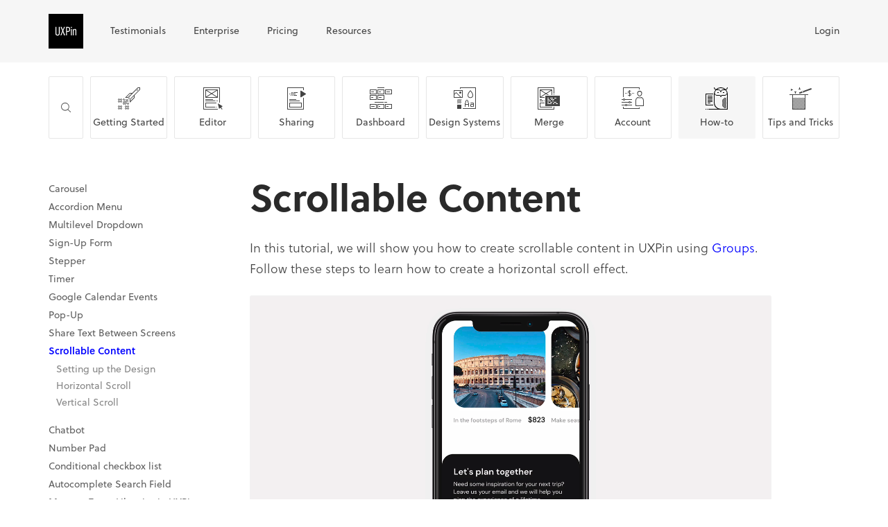

--- FILE ---
content_type: text/html; charset=UTF-8
request_url: https://www.uxpin.com/docs/how-to/scrollable-content/
body_size: 14228
content:
<!DOCTYPE html><html lang="en"><head><meta charSet="utf-8"/><meta http-equiv="x-ua-compatible" content="ie=edge"/><meta name="viewport" content="width=device-width, initial-scale=1, shrink-to-fit=no"/><style data-href="https://uxpin.netlify.app/styles.0c9d97513dda36476ca3.css">.Container-module--container--1AYPw{display:-webkit-flex;display:flex;width:100%;max-width:1180px;margin-right:auto;margin-left:auto;padding-right:20px;padding-left:20px;-webkit-flex-direction:column;flex-direction:column}@media screen and (max-width:767px){.Container-module--container--1AYPw{padding-right:30px;padding-left:30px}}.Container-module--container--inline-style--1cNym{-webkit-flex-direction:row;flex-direction:row}.Container-module--container--vertical-center-style--1-gsB{-webkit-align-items:center;align-items:center}.Logo-module--logo--1zbi-{display:block;width:50px;height:50px;margin-right:19px;-webkit-flex-shrink:0;flex-shrink:0}@media screen and (max-width:767px){.Logo-module--logo--1zbi-{width:30px;height:30px}}.Logo-module--logo__pic---TrJL{max-width:100%}.Nav-module--footer-nav--7Aazm{margin-top:.38rem;margin-left:4.8rem}@media screen and (max-width:992px){.Nav-module--footer-nav--7Aazm{margin-left:auto}}.Nav-module--footer-nav__list--1z6nT{display:-webkit-flex;display:flex;margin:0;padding:0;-webkit-align-items:center;align-items:center}.Nav-module--footer-nav__item--2y0R7{margin-right:1.67rem;margin-bottom:0;list-style:none;line-height:1}@media screen and (max-width:767px){.Nav-module--footer-nav__item--2y0R7{margin-right:1.1rem}.Nav-module--footer-nav__item--2y0R7,.Nav-module--footer-nav__item--2y0R7:last-child{margin-bottom:1.15rem}}.Nav-module--footer-nav__item--2y0R7:last-child{margin-right:0}.Nav-module--footer-nav__item--2y0R7:before{display:none}.Nav-module--footer-nav__item--icon--ytHi1{margin-right:1.11rem}@media screen and (max-width:767px){.Nav-module--footer-nav__item--icon--ytHi1{margin-right:1.75rem}.Nav-module--footer-nav__item--icon--ytHi1,.Nav-module--footer-nav__item--icon--ytHi1:last-child{margin-bottom:3.1rem}}.Nav-module--footer-nav__link--JAU-6{display:block;color:#5e5e5e;font-size:14px;text-decoration:none}.Nav-module--footer-nav__link--JAU-6:hover{text-decoration:underline}.Nav-module--footer-nav__icon--31ELV{display:block}.Nav-module--footer-nav__icon--31ELV:hover{opacity:.8}.Menu-module--menu--NO6Sh{margin-right:5.11rem}@media screen and (max-width:992px){.Menu-module--menu--NO6Sh{margin-right:0;margin-left:5.11rem}}@media screen and (max-width:767px){.Menu-module--menu--NO6Sh{margin:0 0 .53rem;padding-bottom:.6rem;border-bottom:1px solid #e6e6e6}}.Menu-module--menu__list--3Dx5T{margin:0;padding:0}@media screen and (max-width:767px){.Menu-module--menu__list--3Dx5T{display:none}.Menu-module--menu__list--is-open--1N3Id{display:block;margin-bottom:.6rem}}.Menu-module--menu__item--27gwc{margin-bottom:1px;list-style:none}@media screen and (max-width:767px){.Menu-module--menu__item--27gwc{margin-bottom:.35rem}}.Menu-module--menu__item--27gwc:before{display:none}.Menu-module--menu__title--3qgve{display:block;margin-bottom:5px;color:#acacac;font-size:12px;font-weight:600;letter-spacing:1.2px;text-transform:uppercase}@media screen and (max-width:767px){.Menu-module--menu__title--3qgve{margin-bottom:.06rem;padding-top:.31rem;padding-bottom:.31rem;background:url([data-uri]) #f3f3f3 no-repeat 100% 50%}}.Menu-module--menu__link--2QJJM{color:#5e5e5e;font-size:16px;text-decoration:none}.Menu-module--menu__link--2QJJM:hover{text-decoration:underline}.Menu-module--menu__badge--3p2wE{margin-left:10px;padding:3px 8px;position:relative;top:2px;border-radius:2px;background-color:#ff0;color:#121212;font-size:10px;font-weight:500;text-transform:uppercase;vertical-align:top;pointer-events:none}.Sitemap-module--sitemap--3G0Hf{display:-webkit-flex;display:flex}@media screen and (max-width:767px){.Sitemap-module--sitemap--3G0Hf{width:100%;margin-left:0;-webkit-flex-direction:column;flex-direction:column}}.Footer-module--footer--bRZ7P{width:100%;margin-top:auto;padding-top:4rem;padding-bottom:4.27rem;background:#f3f3f3}@media screen and (max-width:767px){.Footer-module--footer--bRZ7P{padding-top:1.5rem}}.Footer-module--footer__legal---xlsJ{margin-top:4.05rem}@media screen and (max-width:767px){.Footer-module--footer__legal---xlsJ{-webkit-flex-direction:column-reverse;flex-direction:column-reverse}}.Footer-module--footer__logo--1FL7t{margin-top:.44rem;margin-right:240px}@media screen and (max-width:992px){.Footer-module--footer__logo--1FL7t{margin-right:0;margin-left:0}}@media screen and (max-width:767px){.Footer-module--footer__logo--1FL7t{width:30px;height:30px;margin-bottom:1.15rem}.Footer-module--footer__logo--1FL7t img{max-width:100%}}.Footer-module--footer__copyright--2d5NJ{margin-bottom:0;color:#acacac;font-size:14px}@media screen and (max-width:992px){.Footer-module--footer__copyright--2d5NJ{margin-left:0}}@media screen and (max-width:767px){.Footer-module--footer__sitemap-container--1p3nB{-webkit-flex-direction:column;flex-direction:column}}.NavItem-module--nav-item--19UQC{margin:auto 20px;list-style:none}@media screen and (max-width:767px){.NavItem-module--nav-item--19UQC{margin:7px 30px}}.NavItem-module--nav-item--19UQC:before{display:none}.NavItem-module--nav-item--align-to-right-style--2bUu2{margin-right:0;margin-left:auto}@media screen and (max-width:767px){.NavItem-module--nav-item--align-to-right-style--2bUu2{margin:auto 30px}}.NavItem-module--nav-item__link--cuSwU{color:#444;font-size:14px;text-decoration:none}.NavItem-module--nav-item__link--cuSwU:hover{color:#919191}@media screen and (max-width:767px){.NavItem-module--nav-item__link--cuSwU{color:#c6c6c6;font-size:1rem}}.Nav-module--nav--18GjI{-webkit-flex-grow:1;flex-grow:1}@media screen and (max-width:767px){.Nav-module--nav--18GjI{opacity:0;position:fixed;width:100vw;height:100vh;top:0;left:0;z-index:100;background-color:#121212;overflow:hidden;transition:opacity .1s ease-out;pointer-events:none}.Nav-module--nav--is-open--278Pz{opacity:1;pointer-events:auto}}.Nav-module--nav__list--flIoZ{display:-webkit-flex;display:flex;width:100%;margin:0 0 5px;padding:0;-webkit-align-items:center;align-items:center;will-change:transform;transition:-webkit-transform .2s ease-out,-webkit-filter .2s ease-out;transition:transform .2s ease-out,filter .2s ease-out;transition:transform .2s ease-out,filter .2s ease-out,-webkit-transform .2s ease-out,-webkit-filter .2s ease-out}@media screen and (max-width:767px){.Nav-module--nav__list--flIoZ{opacity:0;margin-top:90px;margin-bottom:0;-webkit-align-items:flex-start;align-items:flex-start;-webkit-flex-direction:column;flex-direction:column;-webkit-transform:translateY(-10%);transform:translateY(-10%)}.Nav-module--nav__list--is-open--2XPSi{opacity:1;-webkit-transform:translateY(0);transform:translateY(0)}}.Nav-module--nav__logo--2ri4F{margin:30px 30px 40px}.NavSwitcher-module--nav-switcher--2HSNR{width:14px;height:10px;margin:0 0 0 auto;padding:0;border:0;border-radius:0;position:relative;right:0;z-index:101;background:none;color:#5e5e5e;text-indent:-9999px;will-change:transform;transition:-webkit-transform .2s ease-out;transition:transform .2s ease-out;transition:transform .2s ease-out,-webkit-transform .2s ease-out}.NavSwitcher-module--nav-switcher--2HSNR:after,.NavSwitcher-module--nav-switcher--2HSNR:before,.NavSwitcher-module--nav-switcher__label--3Kega{width:14px;height:2px;position:absolute;left:0;background-color:currentColor;transition-timing-function:ease;transition-duration:.15s}.NavSwitcher-module--nav-switcher--2HSNR:after,.NavSwitcher-module--nav-switcher--2HSNR:before{content:"";transition-property:-webkit-transform;transition-property:transform;transition-property:transform,-webkit-transform}.NavSwitcher-module--nav-switcher--2HSNR:before{top:0}.NavSwitcher-module--nav-switcher--2HSNR:after{bottom:0}.NavSwitcher-module--nav-switcher--2HSNR:focus{outline:0}.NavSwitcher-module--nav-switcher--is-active--1zPo3{position:fixed;right:30px;color:#fff;-webkit-transform:translateY(25px);transform:translateY(25px)}.NavSwitcher-module--nav-switcher--is-active--1zPo3:after,.NavSwitcher-module--nav-switcher--is-active--1zPo3:before{top:5px}.NavSwitcher-module--nav-switcher--is-active--1zPo3:before{-webkit-transform:translate3d(0,-5px,0) rotate(45deg);transform:translate3d(0,-5px,0) rotate(45deg)}.NavSwitcher-module--nav-switcher--is-active--1zPo3:after{-webkit-transform:translate3d(0,-5px,0) rotate(135deg);transform:translate3d(0,-5px,0) rotate(135deg)}.NavSwitcher-module--nav-switcher__label--3Kega{top:4px;transition-property:opacity,-webkit-transform;transition-property:transform,opacity;transition-property:transform,opacity,-webkit-transform}.NavSwitcher-module--nav-switcher__label--is-active--3aEp_{opacity:0;-webkit-transform:rotate(-45deg) translate3d(2px,-3px,0);transform:rotate(-45deg) translate3d(2px,-3px,0)}.TopBar-module--top-bar--2avmQ{display:-webkit-flex;display:flex;width:100%;height:90px;background-color:#f6f6f6}@media screen and (max-width:767px){.TopBar-module--top-bar--2avmQ{height:50px}}.TopBar-module--top-bar__logo--B3FqC{position:relative;z-index:200;-webkit-filter:invert(0);filter:invert(0);will-change:transform,filter;transition:-webkit-transform .2s ease-out,-webkit-filter .2s ease-out;transition:transform .2s ease-out,filter .2s ease-out;transition:transform .2s ease-out,filter .2s ease-out,-webkit-transform .2s ease-out,-webkit-filter .2s ease-out}.TopBar-module--top-bar__logo--is-nav-open--3oLOv{position:fixed;left:30px;-webkit-transform:translateY(20px);transform:translateY(20px);-webkit-filter:invert(1);filter:invert(1)}

/*! normalize.css v8.0.1 | MIT License | github.com/necolas/normalize.css */html{line-height:1.15;-webkit-text-size-adjust:100%}body{margin:0}main{display:block}h1{font-size:2em;margin:.67em 0}hr{box-sizing:content-box;height:0;overflow:visible}pre{font-family:monospace,monospace;font-size:1em}a{background-color:transparent}abbr[title]{border-bottom:none;text-decoration:underline;-webkit-text-decoration:underline dotted;text-decoration:underline dotted}b,strong{font-weight:bolder}code,kbd,samp{font-family:monospace,monospace;font-size:1em}small{font-size:80%}sub,sup{font-size:75%;line-height:0;position:relative;vertical-align:baseline}sub{bottom:-.25em}sup{top:-.5em}img{border-style:none}button,input,optgroup,select,textarea{font-family:inherit;font-size:100%;line-height:1.15;margin:0}button,input{overflow:visible}button,select{text-transform:none}[type=button],[type=reset],[type=submit],button{-webkit-appearance:button}[type=button]::-moz-focus-inner,[type=reset]::-moz-focus-inner,[type=submit]::-moz-focus-inner,button::-moz-focus-inner{border-style:none;padding:0}[type=button]:-moz-focusring,[type=reset]:-moz-focusring,[type=submit]:-moz-focusring,button:-moz-focusring{outline:1px dotted ButtonText}fieldset{padding:.35em .75em .625em}legend{box-sizing:border-box;color:inherit;display:table;max-width:100%;padding:0;white-space:normal}progress{vertical-align:baseline}textarea{overflow:auto}[type=checkbox],[type=radio]{box-sizing:border-box;padding:0}[type=number]::-webkit-inner-spin-button,[type=number]::-webkit-outer-spin-button{height:auto}[type=search]{-webkit-appearance:textfield;outline-offset:-2px}[type=search]::-webkit-search-decoration{-webkit-appearance:none}::-webkit-file-upload-button{-webkit-appearance:button;font:inherit}details{display:block}summary{display:list-item}[hidden],template{display:none}html:not(.wf-active) #app *{color:transparent}*{-webkit-font-smoothing:antialiased;-moz-osx-font-smoothing:grayscale;text-rendering:optimizeLegibility;box-sizing:border-box}body,html{color:#444;font-family:soleil,sans-serif;font-size:18px;line-height:1.67rem}@media screen and (max-width:992px){body,html{font-size:16px}}.Layout-module--app--qLC6W{display:-webkit-flex;display:flex;min-height:100vh;-webkit-flex-direction:column;flex-direction:column}h1,h2,h3,h4,h5,h6{margin-top:0;font-family:soleil,sans-serif}h3,h4{margin-top:2rem;margin-bottom:1rem}h1{font-size:3rem;line-height:3.55rem}h2{font-size:2rem;line-height:2.2rem}h3{font-size:1.33rem;line-height:1.83rem;font-weight:400}h4{font-size:1rem;line-height:1.66rem}ol,ul{margin-bottom:1.67rem}ol li,ul li{margin-bottom:.44rem;list-style-type:none}ol li:last-child,ul li:last-child{margin-bottom:0}ul li:before{content:"";width:6px;height:6px;margin-top:.72rem;margin-left:-20px;border:1px solid #959595;border-radius:50%;position:absolute;background:transparent;box-sizing:border-box}ol li{counter-increment:ordered-list}ol li:before{content:counter(ordered-list) ".";width:30px;margin-left:-36px;position:absolute;text-align:right}a{color:#00f;text-decoration:none}a:hover{text-decoration:underline}a:active{text-decoration:none}p{margin-top:0;margin-bottom:1.3rem}p+ol,p+ul{margin-top:-.6rem}b,strong{font-weight:600}.app-action,.code,.quote{display:inline-block;line-height:100%;vertical-align:top}.code{margin:4px 4px 0;padding:4px 7px;border:1px solid #f0f0f0;border-radius:2px;font-family:Overpass Mono,monospace;font-size:16px}.code q{margin:0;padding:0;border:none;background:none;font-family:inherit;vertical-align:initial}.code q,.code q span{font-size:inherit}.quote{height:26px;margin:4px 6px 0;padding:4px 8px 0;border:solid #dadada;border-width:1px 1px 2px;border-radius:2px;background:#fff;font-family:Overpass Mono,monospace;font-size:14px;font-weight:500}.quote:after,.quote:before{display:none}.quote span{font-size:0}.app-action{margin:3px 1px 0;padding:3px 8px 5px;border-radius:2px;background-color:#f0f6ff;color:#00f}.is-windows .key:before{display:none}.is-windows .key .invisible-helper{display:inline;font-size:100%}.key:before{display:block;margin-top:-1px;margin-bottom:1px;line-height:140%}.key--option:before{content:"\2325"}.key--cmd:before{content:"\2318"}.key--shift:before{content:"\21E7"}.invisible-helper{display:none}.Category-module--category--3i9X5{width:100%;height:90px;margin:0 5px;list-style:none}@media screen and (max-width:992px){.Category-module--category--3i9X5{width:18.51851852%;margin:0;padding:0 5px;-webkit-flex-shrink:0;flex-shrink:0}}@media screen and (max-width:767px){.Category-module--category--3i9X5{width:auto;height:51px;padding:0 20px}}.Category-module--category--3i9X5:first-of-type{margin-left:10px}@media screen and (max-width:992px){.Category-module--category--3i9X5:first-of-type{margin-left:20px;padding-left:0}}@media screen and (max-width:767px){.Category-module--category--3i9X5:first-of-type{margin-left:30px}}.Category-module--category--3i9X5:last-of-type{margin-right:0}@media screen and (max-width:992px){.Category-module--category--3i9X5:last-of-type{display:-webkit-flex;display:flex;width:calc(18.51852% + 20px)}.Category-module--category--3i9X5:last-of-type:after{content:"";display:block;width:20px;height:100%;-webkit-flex-shrink:0;flex-shrink:0}}@media screen and (max-width:767px){.Category-module--category--3i9X5:last-of-type:after{width:30px}}.Category-module--category--3i9X5:before{display:none}.Category-module--category__link--2S3BM{display:-webkit-flex;display:flex;width:100%;height:100%;padding-top:42px;border-radius:2px;border:1px solid #e6e6e6;position:relative;-webkit-align-items:center;align-items:center;-webkit-flex-direction:column;flex-direction:column;-webkit-justify-content:center;justify-content:center;color:#444;font-size:14px;text-decoration:none}@media screen and (max-width:767px){.Category-module--category__link--2S3BM{padding:0;border-width:0 0 1px;border-radius:0;font-size:1rem}}.Category-module--category__link--2S3BM:hover{text-decoration:none;background:#f3f3f3}.Category-module--category__link--2S3BM:active,.Category-module--category__link--is-active--GLpvb{border-color:transparent;background:#f6f6f6}@media screen and (max-width:767px){.Category-module--category__link--2S3BM:active,.Category-module--category__link--is-active--GLpvb{border-bottom-color:#00f;background:none;color:#00f}}.Category-module--category__link--is-active--GLpvb{pointer-events:none}.Category-module--category__illustration--1ElMK{height:32px;position:absolute;top:15px;pointer-events:none}.Trigger-module--trigger--4K3pP{width:50px;border:1px solid #e6e6e6;border-radius:2px;background-color:transparent;-webkit-flex-shrink:0;flex-shrink:0;cursor:pointer}@media screen and (max-width:992px){.Trigger-module--trigger--4K3pP{display:none}}.Trigger-module--trigger--4K3pP:hover{background-color:#f3f3f3}.Trigger-module--trigger--4K3pP:focus{outline:0}.Trigger-module--trigger--4K3pP:active,.Trigger-module--trigger--is-active--20Aso{border-color:transparent;background:#f6f6f6}.Field-module--field--oxGLY{width:100%;height:44px;padding:0 20px;border:1px solid #e6e6e6;border-radius:2px 2px 0 0;background-color:#fff;color:#444;font-size:.88rem;-webkit-appearance:none;-moz-appearance:none;appearance:none}.Field-module--field--oxGLY::-webkit-input-placeholder{color:silver}.Field-module--field--oxGLY:-ms-input-placeholder{color:silver}.Field-module--field--oxGLY::-ms-input-placeholder{color:silver}.Field-module--field--oxGLY::placeholder{color:silver}.Field-module--field--oxGLY::-webkit-search-cancel-button,.Field-module--field--oxGLY::-webkit-search-decoration,.Field-module--field--oxGLY::-webkit-search-results-button,.Field-module--field--oxGLY::-webkit-search-results-decoration{-webkit-appearance:none;appearance:none}.Field-module--field--oxGLY:focus{outline:0;border-color:#cdcdcd}.Field-module--field--is-single-view--277ff{border-radius:2px}.Result-module--result--oAyNW{margin-bottom:0;padding:0 9px;border-radius:2px}.Result-module--result--oAyNW:before{display:none}.Result-module--result__link--2Pc-c{display:block;padding:7px 14px 6px}.Result-module--result__link--2Pc-c,.Result-module--result__link--2Pc-c:hover{text-decoration:none}.Result-module--result__link--2Pc-c:hover{background-color:#f3f3f3}.Result-module--result__link--2Pc-c:hover .Result-module--result__subtitle--2q0O3{display:inline}.Result-module--result__heading--3OZFB{display:block;margin-top:0;margin-bottom:-4px;color:#444;font-size:.88rem;text-overflow:ellipsis;white-space:nowrap;overflow:hidden}.Result-module--result__heading--with-subtitle--1j0wf{color:#868686;font-weight:300}.Result-module--result__title--2Alts{color:#444;font-weight:500}.Result-module--result__subtitle--2q0O3{display:none;color:#868686;font-weight:300}.Result-module--result__content--3Dne9{margin-top:0;margin-bottom:0;color:#5e5e5e;font-size:.78rem;font-weight:300;text-overflow:ellipsis;white-space:nowrap;overflow:hidden;pointer-events:none}.NoResults-module--no-results--15C14{margin-top:20px;margin-bottom:20px;text-align:center;color:#868686;font-size:.88rem;-webkit-user-select:none;-moz-user-select:none;-ms-user-select:none;user-select:none}.Results-module--results--2s5xJ{display:-webkit-flex;display:flex;max-height:calc(100vh - 283px);margin:0;padding:10px 0;border:1px solid #e6e6e6;border-top:0 solid #e6e6e6;border-radius:0 0 2px 2px;-webkit-flex-direction:column;flex-direction:column;overflow-y:auto}.Popup-module--popup--hN3_o{width:520px;margin-top:17px;position:absolute;top:100%;z-index:9999;background-color:#fff}.Popup-module--popup--hN3_o:after,.Popup-module--popup--hN3_o:before{content:"";position:absolute;left:18px;background-color:#fff;pointer-events:none}.Popup-module--popup--hN3_o:before{width:10px;height:10px;top:-4px;z-index:-1;border:1px solid #e6e6e6;-webkit-transform:rotate(45deg);transform:rotate(45deg)}:focus-within.Popup-module--popup--hN3_o:before{border-color:#cdcdcd}.Popup-module--popup--hN3_o:after{content:"";width:12px;height:1px;top:0}.Popup-module--lock-window-scroll--FzaZT{width:100%;position:fixed;overflow-y:scroll}.Categories-module--categories--3w0o4{margin-top:1.111rem;position:relative}@media screen and (max-width:992px){.Categories-module--categories--3w0o4{padding-right:0;padding-left:0}}@media screen and (max-width:767px){.Categories-module--categories--3w0o4{margin-top:0;margin-bottom:-1px;position:relative;z-index:11}}.Categories-module--categories__list--3igia{display:-webkit-flex;display:flex;margin:0;padding-left:0;-webkit-flex-grow:1;flex-grow:1;-webkit-justify-content:stretch;justify-content:stretch}@media screen and (max-width:992px){.Categories-module--categories__list--3igia{-webkit-justify-content:flex-start;justify-content:flex-start;overflow-x:auto;overflow-y:hidden;-webkit-overflow-scrolling:touch}.Categories-module--categories__list--3igia::-webkit-scrollbar-track{background-color:transparent}.Categories-module--categories__list--3igia::-webkit-scrollbar{width:0;background-color:transparent}.Categories-module--categories__list--3igia::-webkit-scrollbar-thumb{background-color:transparent}}.PaginationLink-module--pagination-link--YDKXy{display:inline-block;position:relative;color:#00f;-webkit-align-items:center;align-items:center;line-height:1.3rem}.PaginationLink-module--pagination-link--gray-style--28SzE{color:#acacac;-webkit-flex-direction:row-reverse;flex-direction:row-reverse}.PaginationLink-module--pagination-link--gray-style--28SzE:hover{color:#00f}.PaginationLink-module--pagination-link--previous-type--1jCD9{margin-right:auto;padding-left:54px}@media screen and (max-width:992px){.PaginationLink-module--pagination-link--previous-type--1jCD9{padding-left:45px}}.PaginationLink-module--pagination-link--next-type--2yqlb{margin-left:auto;padding-right:54px;text-align:right}@media screen and (max-width:992px){.PaginationLink-module--pagination-link--next-type--2yqlb{padding-right:45px}.PaginationLink-module--pagination-link--next-type--2yqlb:only-child{grid-column-start:2}}.PaginationLink-module--pagination-link__illustration--1KDhq{margin-top:1px;position:absolute;top:50%;-webkit-transform:translateY(-50%);transform:translateY(-50%);pointer-events:none}.PaginationLink-module--pagination-link__illustration--previous-type--EwBam{left:0}.PaginationLink-module--pagination-link__illustration--next-type--1IIlq{right:0}.PaginationLink-module--pagination-link__illustration--1KDhq path{fill:currentColor}.Pagination-module--pagination--Ah_ah{display:-webkit-flex;display:flex;width:100%;margin-top:4rem;-webkit-align-items:center;align-items:center;-webkit-justify-content:space-between;justify-content:space-between}.Content-module--documentation-content--3KqOb{margin-top:.9rem;color:#444;font-size:1em;line-height:1.67rem;font-weight:300}.Content-module--documentation-content--3KqOb:only-child{grid-column-start:2}.Content-module--documentation-content__title--36Dw-{margin-bottom:1.5rem;color:#2a2a2a;font-size:3rem;line-height:3.55rem}.Content-module--documentation-content__title--36Dw-+.Content-module--documentation-content__subtitle--2hgnK{margin-top:1.5rem}.Content-module--documentation-content__subtitle--2hgnK{margin-top:2.2rem;margin-bottom:1.3rem;font-size:2rem;line-height:2.2rem}.MediaCaption-module--media-caption--13_aD{width:100%;margin-top:.5rem;margin-bottom:-3px}.MediaCaption-module--media-caption__content--2zAWC{margin-bottom:0;color:#8c8c8c;font-size:.78rem;line-height:1.67rem}.ActionButton-module--action-button--2JBPm{display:-webkit-flex;display:flex;width:40px;height:40px;padding:0;border:0;border-radius:2px;position:absolute;z-index:10;-webkit-align-items:center;align-items:center;-webkit-justify-content:center;justify-content:center;color:#fff;cursor:pointer;transition:opacity .2s ease-out;will-change:opacity}.ActionButton-module--action-button--2JBPm:hover{background:#6a6a6a}.ActionButton-module--action-button--2JBPm,.ActionButton-module--action-button--2JBPm:active{background:none}.ActionButton-module--action-button--2JBPm:focus{outline:0}.ActionButton-module--action-button--is-initiated--25vp5{opacity:0}.ActionButton-module--action-button--is-hovered--26wFn{opacity:1}.ActionButton-module--action-button--2JBPm:-webkit-full-screen{display:none}.ActionButton-module--action-button--2JBPm:-ms-fullscreen{display:none}.ActionButton-module--action-button--2JBPm:fullscreen{display:none}.ActionButton-module--action-button__icon--1jWd_{height:24px;fill:currentColor}.FullScreenButton-module--full-screen-button--3A8Lr{display:-webkit-flex;display:flex;margin-left:auto;padding:0;border:0;-webkit-align-items:center;align-items:center;-webkit-justify-content:center;justify-content:center;background:none;cursor:pointer}.FullScreenButton-module--full-screen-button--3A8Lr:hover{color:#919191}.FullScreenButton-module--full-screen-button--3A8Lr,.FullScreenButton-module--full-screen-button--3A8Lr:active{color:#fff}.FullScreenButton-module--full-screen-button--3A8Lr:focus{outline:0}.FullScreenButton-module--full-screen-button__icon--3DG1T{fill:currentColor}.FullScreenButton-module--full-screen-button__text--3a4on{display:none}.Time-module--time--20VS1{display:block;min-width:87px;margin-left:auto;padding:0 15px;-webkit-flex-shrink:0;flex-shrink:0;color:#fff;font-size:12px;line-height:100%}.DurationBar-module--duration-bar--2YqAt{display:-webkit-flex;display:flex;width:100%;position:relative;-webkit-align-items:center;align-items:center}.DurationBar-module--duration-bar__slider--euWRV{width:100%;height:4px;position:absolute;background:none;-webkit-appearance:none;-moz-appearance:none;appearance:none;cursor:pointer}.DurationBar-module--duration-bar__slider--euWRV:focus{outline:0}.DurationBar-module--duration-bar__slider--euWRV::-webkit-slider-thumb{-webkit-appearance:none;appearance:none;width:10px;height:10px;border-radius:50%;border:0;background:#fff;cursor:pointer}.DurationBar-module--duration-bar__progress--1fUUp{width:100%;height:4px;-webkit-appearance:none;-moz-appearance:none;appearance:none}.DurationBar-module--duration-bar__progress--1fUUp::-webkit-progress-bar{border-radius:2px;background:hsla(0,0%,100%,.1)}.DurationBar-module--duration-bar__progress--1fUUp::-webkit-progress-value{border-radius:2px;background:#00f}.Info-module--duration-bar--8le9h{opacity:0;display:-webkit-flex;display:flex;padding:0 20px;position:absolute;right:0;bottom:15px;left:0;z-index:2;transition:opacity .2s ease-out;will-change:opacity}.Info-module--duration-bar--is-hovered--1LDt9{opacity:1}.VideoType-module--video-type--cC2Kh{margin:0 0 1.67rem}.VideoType-module--video-type__player--r6DOS{display:-webkit-flex;display:flex;position:relative;-webkit-align-items:center;align-items:center;-webkit-justify-content:center;justify-content:center;overflow:hidden;border-radius:2px;border:1px solid rgba(0,0,0,.05);box-sizing:content-box}.VideoType-module--video-type__player--r6DOS:after{content:"";opacity:0;width:100%;height:100%;position:absolute;top:0;left:0;background:linear-gradient(0deg,rgba(0,0,0,.8) 0,transparent);pointer-events:none;transition:opacity .2s ease-out,background .2s ease-out;will-change:opacity}.VideoType-module--video-type__player--is-overlay-visible--3DpYP:after{opacity:1}.VideoType-module--video-type__media--lZrQQ{display:block}.VideoType-module--video-type__media--lZrQQ::-webkit-media-controls{display:none!important}.ImageType-module--image-type--rtb2K{width:100%;margin-bottom:1.67rem;margin-left:0;display:-webkit-flex;display:flex;-webkit-flex-direction:column;flex-direction:column;-webkit-align-items:center;align-items:center;position:relative}.ImageType-module--image-type__media--H0ORP{display:block;max-width:100%;margin-bottom:0;border-radius:2px;border:1px solid rgba(0,0,0,.05);box-sizing:content-box}.QuoteType-module--quote-type--bWxeB{margin:0 0 26px;padding:25px 70px 23px 31px;background:#f6f6f6;color:#444;font-size:16px;line-height:188%}.QuoteType-module--quote-type--bWxeB p{margin-bottom:0}.QuoteType-module--quote-type__author--3u1gf{display:-webkit-flex;display:flex;margin-top:21px;color:#5e5e5e;font-size:14px}.QuoteType-module--quote-type__author--3u1gf:before{content:"\2014";margin-right:4px}.CodeType-module--code-type--3ebiK{margin-bottom:30px;padding:25px 30px 23px;border-radius:2px;border:1px solid #f0f0f0;font-size:.8em;line-height:1.7em}.CodeType-module--code-type--3ebiK pre{margin-top:0;margin-bottom:0;padding:0!important;background:none!important}.CodeType-module--code-type--3ebiK code{margin:0;padding:0;border:none;font-family:Overpass Mono,monospace;font-size:inherit;vertical-align:initial}.TableType-module--table-type--2pqLI{width:100%;margin-bottom:1.67rem;border-collapse:collapse;border-radius:2px;box-shadow:0 0 0 1px #dadada;table-layout:fixed}.TableType-module--table-type--2pqLI td{vertical-align:top;padding-right:21px;border-bottom:1px solid #dadada}.TableType-module--table-type--2pqLI td,.TableType-module--table-type--2pqLI td:first-child{padding-left:1.17rem}.TableType-module--table-type--2pqLI td:first-child{width:210px;border-right:1px solid #dadada}.TableType-module--table-type__heading--2iSQ8{font-size:14px}.TableType-module--table-type__body--1uN_K{font-size:16px}.TableType-module--table-type__title--1YxeX{padding-top:.67rem;padding-bottom:.44rem;border-top-left-radius:2px;border-top-right-radius:2px;background:#f6f6f6}.TableType-module--table-type__content--2Gfca{padding-top:10px;padding-bottom:10px}.TableType-module--table-type__content--2Gfca p{margin-top:0;margin-bottom:0}.LinkListType-module--link-list-type--36ECz{margin-top:-5px;margin-left:0;padding-left:0}.LinkListType-module--link-list-type--36ECz:first-child{margin-top:0}.LinkListType-module--link-list-type__item--37fUi{margin-bottom:3px;padding-left:40px;color:#00f;list-style:none}.LinkListType-module--link-list-type__item--37fUi:before{content:"";width:15px;height:1px;margin-top:14px;margin-left:-40px;border:none;border-radius:0;position:absolute;background-color:currentColor}.LinkListType-module--link-list-type__item--37fUi:last-child{margin-bottom:0}.TipType-module--tip-type--xJGgq{display:-webkit-flex;display:flex;min-height:128px;margin-bottom:1.67rem;padding:51px 67px 51px 100px;position:relative;background-color:#f6f6f6;-webkit-flex-direction:column;flex-direction:column;-webkit-justify-content:center;justify-content:center;font-size:.88em;line-height:1.5rem;letter-spacing:.1px}@media screen and (max-width:767px){.TipType-module--tip-type--xJGgq{padding:22px 24px 23px}}.TipType-module--tip-type--xJGgq:first-child{margin-top:0}.TipType-module--tip-type--xJGgq:after,.TipType-module--tip-type--xJGgq:before{content:"";position:absolute;background-size:contain}.TipType-module--tip-type--xJGgq:before{width:127px;height:159px;top:0;left:0;background:url(https://uxpin.netlify.app/static/tip-shape-left-f36e0bae1ec78a4f8e85467296abe72f.svg)}.TipType-module--tip-type--xJGgq:after{width:63px;height:95px;top:65px;right:0;background:url(https://uxpin.netlify.app/static/tip-shape-right-d95b611cce7d862492dc90b196aec2e6.svg)}.TipType-module--tip-type--power-style--1nGrH{background-color:#fff9e5}.TipType-module--tip-type--power-style--1nGrH:before{background:url(https://uxpin.netlify.app/static/power-tip-shape-left-a89c2865ef265610a7fd558d87e8abdf.svg)}.TipType-module--tip-type--power-style--1nGrH:after{background:url(https://uxpin.netlify.app/static/power-tip-shape-right-a4518d1b0090a9c1b7bad4da99ced03c.svg)}.TipType-module--tip-type__title--3ueoq{margin-bottom:0;font-size:1em}@media screen and (max-width:767px){.TipType-module--tip-type__container--2cbaR{position:relative;z-index:2}}.TipType-module--tip-type--xJGgq p{margin-top:0}.TipType-module--tip-type--xJGgq p:only-of-type{margin-bottom:0}.Sections-module--table-of-content-sections--4ogNE{margin:7px 0 17px 11px;padding:0}.Sections-module--table-of-content-sections__element--3kTY1{margin-bottom:4px;list-style:none}.Sections-module--table-of-content-sections__element--3kTY1:before{display:none}.Sections-module--table-of-content-sections__link--3j-Xj{display:inline-block;max-width:100%;color:#868686;font-size:14px;line-height:16px;text-decoration:none;white-space:nowrap;text-overflow:ellipsis;overflow:hidden}.Sections-module--table-of-content-sections__link--3j-Xj:hover{text-decoration:underline}.Sections-module--table-of-content-sections__link--is-active--2stkv{color:#00f}.TableOfContent-module--table-of-content--Ltyqy{max-height:calc(100vh - 60px);margin:14px 0 30px;padding:10px 0;position:-webkit-sticky;position:sticky;top:30px;left:0;-webkit-align-self:flex-start;align-self:flex-start;overflow-y:auto;-webkit-overflow-scrolling:touch}@media screen and (max-width:992px){.TableOfContent-module--table-of-content--Ltyqy{max-height:calc(100vh - 40px);margin-bottom:20px;top:20px}}.TableOfContent-module--table-of-content__element--xFriE{margin-bottom:4px;line-height:20px;list-style:none}.TableOfContent-module--table-of-content__element--xFriE:before{display:none}.TableOfContent-module--table-of-content__link--1Zgm6{color:#5e5e5e;font-size:14px;text-decoration:none}.TableOfContent-module--table-of-content__link--1Zgm6:hover{text-decoration:underline}.TableOfContent-module--table-of-content__link--is-active--MB72r{color:#00f;font-weight:600;pointer-events:none}.OptionList-module--option-list--2Ec49{display:block;width:calc(100% + 60px);height:51px;margin-left:-30px;padding-right:60px;padding-bottom:3px;padding-left:30px;position:-webkit-sticky;position:sticky;top:-1px;z-index:10;border-color:#e6e6e6;border-style:solid;border-width:1px 0;border-radius:0;background:url([data-uri]) #fff no-repeat calc(100% - 30px) 50%;background-size:8px 5px;color:#444;font-size:1rem;line-height:1.3rem;text-overflow:ellipsis;white-space:nowrap;cursor:pointer;-webkit-appearance:none;-moz-appearance:none;appearance:none}.OptionList-module--option-list--2Ec49:focus{outline:0}.Documentation-module--documentation--3QtYu{display:grid;margin-top:2rem;margin-bottom:4.22rem;grid-template-columns:[tableOfContent] 250px [content] calc(100% - 388px);grid-column-gap:40px}@media screen and (max-width:992px){.Documentation-module--documentation--3QtYu{grid-template-columns:[tableOfContent] 180px [content] calc(100% - 318px)}}@media screen and (max-width:767px){.Documentation-module--documentation--3QtYu{display:-webkit-flex;display:flex;margin-top:0;-webkit-flex-direction:column;flex-direction:column}}.Documentation-module--documentation--is-search-active--2l8E1{opacity:.1;pointer-events:none;-webkit-user-select:none;-moz-user-select:none;-ms-user-select:none;user-select:none}</style><meta name="generator" content="Gatsby 2.4.2"/><title data-react-helmet="true">Scrollable Content | How-to</title><link data-react-helmet="true" rel="shortcut icon" href="[data-uri]"/><link data-react-helmet="true" href="https://www.uxpin.com/docs/how-to/scrollable-content/" rel="canonical"/><link data-react-helmet="true" href="https://www.uxpin.com/docs/how-to/scrollable-content/" hreflang="en" rel="alternate"/><meta data-react-helmet="true" content="UXPin&#x27;s how-to Docs, scrollable content for new and advanced users" name="description"/><meta data-react-helmet="true" content="index, follow" name="robots"/><meta data-react-helmet="true" content="Scrollable Content | How-to" property="og:title"/><meta data-react-helmet="true" content="UXPin&#x27;s how-to Docs, scrollable content for new and advanced users" property="og:description"/><meta data-react-helmet="true" content="https://www.uxpin.com/docs/how-to/scrollable-content/" property="og:url"/><meta data-react-helmet="true" content="https://images.prismic.io/uxpincommunity/ec1d1cebfd72dd4da6ca9ab07888d0376a3143f9_og_uxpin_docs.png?auto=compress,format" property="og:image"/><meta data-react-helmet="true" content="1200" property="og:image:width"/><meta data-react-helmet="true" content="630" property="og:image:height"/><meta data-react-helmet="true" content="article" property="og:type"/><meta data-react-helmet="true" content="175321359147480" property="fb:app_id"/><meta data-react-helmet="true" name="twitter:card" content="summary_large_image"/><meta data-react-helmet="true" content="Scrollable Content | How-to" name="twitter:title"/><meta data-react-helmet="true" content="UXPin&#x27;s how-to Docs, scrollable content for new and advanced users" name="twitter:description"/><meta data-react-helmet="true" content="@uxpin" name="twitter:site"/><meta data-react-helmet="true" content="@uxpin" name="twitter:creator"/><meta data-react-helmet="true" content="https://images.prismic.io/uxpincommunity/ec1d1cebfd72dd4da6ca9ab07888d0376a3143f9_og_uxpin_docs.png?auto=compress,format" name="twitter:image"/><script data-react-helmet="true" src="//i.kissmetrics.com/i.js" async=""></script><script data-react-helmet="true" src="//doug1izaerwt3.cloudfront.net/68f9313d866df031326598d49a29feb2a560246d.1.js" async=""></script><script data-react-helmet="true" async="">WebFontConfig = {
            google: {
            families: ['Overpass Mono'],
          },
            typekit: {
            id: 'jpz3ejo',
            families: ['Soleil'],
          },
        };

        (function(d) {
          var wf = d.createElement('script'), s = d.scripts[0];
          wf.src = 'https://ajax.googleapis.com/ajax/libs/webfont/1.6.26/webfont.js';
          wf.async = true;
          s.parentNode.insertBefore(wf, s);
        })(document);</script><script>(function(w,d,s,l,i){w[l]=w[l]||[];w[l].push({'gtm.start':
new Date().getTime(),event:'gtm.js'});var f=d.getElementsByTagName(s)[0],
j=d.createElement(s),dl=l!='dataLayer'?'&l='+l:'';j.async=true;j.src=
'https://www.googletagmanager.com/gtm.js?id='+i+dl+'';f.parentNode.insertBefore(j,f);
})(window,document,'script','dataLayer', 'GTM-W8S4SF');</script><link as="script" rel="preload" href="https://uxpin.netlify.app/webpack-runtime-31d4ef18439a0459d99a.js"/><link as="script" rel="preload" href="https://uxpin.netlify.app/app-d35450a7f37de8aa21fe.js"/><link as="script" rel="preload" href="https://uxpin.netlify.app/styles-1772434837c853558d87.js"/><link as="script" rel="preload" href="https://uxpin.netlify.app/6-0f72114752b2ddbdc0a1.js"/><link as="script" rel="preload" href="https://uxpin.netlify.app/component---src-templates-page-jsx-2062d0a26f2a9ab3a3bb.js"/><link as="fetch" rel="preload" href="https://uxpin.netlify.app/static/d/90/path---docs-how-to-scrollable-content-492-10f-etrNKiFzykGP4o8rSQ7XZwm58.json" crossorigin="use-credentials"/></head><body><noscript><iframe src="https://www.googletagmanager.com/ns.html?id=GTM-W8S4SF" height="0" width="0" style="display: none; visibility: hidden"></iframe></noscript><noscript id="gatsby-noscript">This app works best with JavaScript enabled.</noscript><div id="___gatsby"><div style="outline:none" tabindex="-1" role="group"><div id="app" class="Layout-module--app--qLC6W"><div class="TopBar-module--top-bar--2avmQ"><div class="Container-module--container--1AYPw Container-module--container--inline-style--1cNym Container-module--container--vertical-center-style--1-gsB"><a href="https://www.uxpin.com/" class="Logo-module--logo--1zbi- TopBar-module--top-bar__logo--B3FqC"><img class="Logo-module--logo__pic---TrJL" src="[data-uri]" alt="UXPin logo" width="50"/></a><nav class="Nav-module--nav--18GjI"><ul class="Nav-module--nav__list--flIoZ"><li class="NavItem-module--nav-item--19UQC"><a class="NavItem-module--nav-item__link--cuSwU" href="https://www.uxpin.com/testimonials">Testimonials</a></li><li class="NavItem-module--nav-item--19UQC"><a class="NavItem-module--nav-item__link--cuSwU" href="https://www.uxpin.com/enterprise">Enterprise</a></li><li class="NavItem-module--nav-item--19UQC"><a class="NavItem-module--nav-item__link--cuSwU" href="https://www.uxpin.com/pricing">Pricing</a></li><li class="NavItem-module--nav-item--19UQC"><a class="NavItem-module--nav-item__link--cuSwU" href="https://www.uxpin.com/studio/">Resources</a></li><li class="NavItem-module--nav-item--19UQC NavItem-module--nav-item--align-to-right-style--2bUu2"><a class="NavItem-module--nav-item__link--cuSwU" href="https://app.uxpin.com/">Login</a></li></ul></nav></div></div><div class="Container-module--container--1AYPw Categories-module--categories--3w0o4"><ul class="Categories-module--categories__list--3igia"><button class="Trigger-module--trigger--4K3pP" title="Search" type="button"><svg width="14" height="14" viewBox="0 0 14 14"><defs><path id="i4zma" d="M1260.525 137.2c-.9-.8-1.5-2.1-1.5-3.4 0-1.3.5-2.5 1.4-3.4 1-.8 2.2-1.3 3.5-1.3 1.3 0 2.5.5 3.5 1.4.9.9 1.4 2.1 1.4 3.4 0 1.3-.5 2.5-1.4 3.3-.9.8-2.2 1.4-3.5 1.4-1.3 0-2.5-.5-3.4-1.4zm11.4 3.9l-3.6-3.4c2.1-2.3 1.9-5.8-.3-7.9-1.1-1.3-2.6-1.8-4.1-1.8-1.5 0-3 .5-4.2 1.7-2.3 2.3-2.3 6 0 8.3 1.2 1.2 2.7 1.7 4.2 1.7 1.3 0 2.6-.4 3.7-1.3l3.5 3.4c.2.2.5.2.8 0 .1-.2.1-.6 0-.7z"></path></defs><g><g transform="translate(-1258 -128)"><use fill="#5e5e5e" xlink:href="#i4zma"></use></g></g></svg></button><li class="Category-module--category--3i9X5"><a class="Category-module--category__link--2S3BM" href="/docs/getting-started/downloading-and-using-uxpin/">Getting Started</a></li><li class="Category-module--category--3i9X5"><a class="Category-module--category__link--2S3BM" href="/docs/editor/interface/">Editor</a></li><li class="Category-module--category--3i9X5"><a class="Category-module--category__link--2S3BM" href="/docs/sharing/preview-and-share/">Sharing</a></li><li class="Category-module--category--3i9X5"><a class="Category-module--category__link--2S3BM" href="/docs/dashboard/projects/">Dashboard</a></li><li class="Category-module--category--3i9X5"><a class="Category-module--category__link--2S3BM" href="/docs/design-systems/design-systems/">Design Systems</a></li><li class="Category-module--category--3i9X5"><a class="Category-module--category__link--2S3BM" href="/docs/merge/what-is-uxpin-merge/">Merge</a></li><li class="Category-module--category--3i9X5"><a class="Category-module--category__link--2S3BM" href="/docs/account/creating-a-uxpin-account/">Account</a></li><li class="Category-module--category--3i9X5"><a class="Category-module--category__link--2S3BM Category-module--category__link--is-active--GLpvb" href="/docs/how-to/carousel/">How-to</a></li><li class="Category-module--category--3i9X5"><a class="Category-module--category__link--2S3BM" href="/docs/tips-and-tricks/tricks-and-tips/">Tips and Tricks</a></li></ul></div><div class="Container-module--container--1AYPw Documentation-module--documentation--3QtYu"><article class="Content-module--documentation-content--3KqOb"><h1 class="Content-module--documentation-content__title--36Dw-">Scrollable Content</h1><p>In this tutorial, we will show you how to create scrollable content in UXPin using <a target="_blank" rel="noopener" href="https://www.uxpin.com/docs/editor/interface#groups">Groups</a>. Follow these steps to learn how to create a horizontal scroll effect.</p><figure class="VideoType-module--video-type--cC2Kh"><div class="VideoType-module--video-type__player--r6DOS"><video class="VideoType-module--video-type__media--lZrQQ" loop="" width="100%" muted=""><source src="https://uxpincommunity.cdn.prismic.io/uxpincommunity/8738b43b-d4c8-4b8d-847f-11aeae71c21d_Scroll-preview.mp4" type="video/mp4"/></video><button class="ActionButton-module--action-button--2JBPm" type="button"><svg class="ActionButton-module--action-button__icon--1jWd_" width="24" version="1.1" xml:space="preserve" id="icon-arrow-play" x="0px" y="0px" height="14" viewBox="0 0 12 14"><path d="M0.8,0.1l11,6.5c0.3,0.2,0.3,0.7,0,0.9l-11,6.5c-0.3,0.2-0.8,0-0.8-0.5V0.5C0,0.1,0.4-0.1,0.8,0.1z"></path></svg></button></div></figure><h2 class="Content-module--documentation-content__subtitle--2hgnK" id="setting-up-the-design">Setting up the Design</h2><p>To create a scrollable carousel in UXPin, you can <a target="_blank" rel="noopener" href="https://www.uxpin.com/docs/editor/elements#images">upload your own images</a> or you can use ready-to-use <a target="_blank" rel="noopener" href="https://www.uxpin.com/docs/editor/data-and-content">Data</a>. Below, we described both ways:</p><h3>Upload Images in Bulk</h3><ol><li>To upload multiple images at once, click <span class="app-action">Media</span> in the left-side Toolbar or use the <q class="quote">
      <span>&quot;</span>I<span>&quot;</span>
    </q> shortcut.</li><li>Select the images from your computer and place them on the canvas one by one. You can also place them in existing elements on the canvas. See how to <a target="_blank" rel="noopener" href="https://www.uxpin.com/docs/editor/elements#images">add images to element</a>s.</li><li>If you want to create a vertical scroll, place them one under another. If you want to have a horizontal scroll, position them in a row.</li></ol><figure class="ImageType-module--image-type--rtb2K"><img class="ImageType-module--image-type__media--H0ORP" src="https://images.prismic.io/uxpincommunity/c0402a49-6b9f-48a5-a352-360d8851120e_scroll-placeimage.png?auto=compress,format&amp;rect=0,0,1504,1000&amp;w=752&amp;h=500" srcSet="https://images.prismic.io/uxpincommunity/c0402a49-6b9f-48a5-a352-360d8851120e_scroll-placeimage.png?auto=compress,format&amp;rect=0,0,1504,1000&amp;w=752&amp;h=500 1x, https://images.prismic.io/uxpincommunity/c0402a49-6b9f-48a5-a352-360d8851120e_scroll-placeimage.png?auto=compress,format&amp;rect=0,0,1504,1000&amp;w=1504&amp;h=1000 2x" alt="UXPin dashboard"/></figure><h3>Use Built-In Data</h3><ol><li>To fill existing elements with ready-to-use photos, select the elements on the canvas.</li><li>In the Top Bar, click <span class="app-action">Fill with Data</span>, choose <span class="app-action">Photos</span> and select the type of photos you want to use.</li><li>The elements will immediately fill up with photos.</li></ol><figure class="ImageType-module--image-type--rtb2K"><img class="ImageType-module--image-type__media--H0ORP" src="https://images.prismic.io/uxpincommunity/7125dabb-1a39-4e73-8acb-30539afff655_scroll-datagenerator.png?auto=compress,format&amp;rect=0,0,1504,1000&amp;w=752&amp;h=500" srcSet="https://images.prismic.io/uxpincommunity/7125dabb-1a39-4e73-8acb-30539afff655_scroll-datagenerator.png?auto=compress,format&amp;rect=0,0,1504,1000&amp;w=752&amp;h=500 1x, https://images.prismic.io/uxpincommunity/7125dabb-1a39-4e73-8acb-30539afff655_scroll-datagenerator.png?auto=compress,format&amp;rect=0,0,1504,1000&amp;w=1504&amp;h=1000 2x" alt="UXPin dashboard"/></figure><h2 class="Content-module--documentation-content__subtitle--2hgnK" id="horizontal-scroll">Horizontal Scroll</h2><ol><li>On the canvas, select the elements that you want to have in the carousel.</li><li>Group the selected using the <q class="quote key key--cmd">
      <span class="invisible-helper">Ctrl</span>
    </q> <q class="quote">
      <span>&quot;</span>G<span>&quot;</span>
    </q> shortcut. Please remember that you can only crop content that&#x27;s already grouped.</li><li>With the elements selected, go to the Properties Panel.</li><li>In the Crop section, check the Crop selected content and Horizontal scroll checkboxes.</li><li>Crop the selected elements.</li><li>Preview your design.</li></ol><figure class="VideoType-module--video-type--cC2Kh"><div class="VideoType-module--video-type__player--r6DOS"><video class="VideoType-module--video-type__media--lZrQQ" loop="" width="100%" muted=""><source src="https://uxpincommunity.cdn.prismic.io/uxpincommunity/27ca9749-f370-4b92-b560-0c9247d83f73_scroll-horizontal.mp4" type="video/mp4"/></video><button class="ActionButton-module--action-button--2JBPm" type="button"><svg class="ActionButton-module--action-button__icon--1jWd_" width="24" version="1.1" xml:space="preserve" id="icon-arrow-play" x="0px" y="0px" height="14" viewBox="0 0 12 14"><path d="M0.8,0.1l11,6.5c0.3,0.2,0.3,0.7,0,0.9l-11,6.5c-0.3,0.2-0.8,0-0.8-0.5V0.5C0,0.1,0.4-0.1,0.8,0.1z"></path></svg></button></div></figure><h2 class="Content-module--documentation-content__subtitle--2hgnK" id="vertical-scroll">Vertical Scroll</h2><ol><li>On the canvas, select the elements that you want to have in the carousel.</li><li>Group the selected using the <q class="quote key key--cmd">
      <span class="invisible-helper">Ctrl</span>
    </q> <q class="quote">
      <span>&quot;</span>G<span>&quot;</span>
    </q> shortcut.</li><li>With the elements selected, go to the Properties Panel.</li><li>In the Crop section, check the Crop selected content and Vertical scroll checkboxes.</li><li>Crop the selected elements.</li><li>Preview your design.</li></ol><figure class="VideoType-module--video-type--cC2Kh"><div class="VideoType-module--video-type__player--r6DOS"><video class="VideoType-module--video-type__media--lZrQQ" loop="" width="100%" muted=""><source src="https://uxpincommunity.cdn.prismic.io/uxpincommunity/a4201ddc-b19e-4183-9da0-20a4934e8257_scroll-vertical.mp4" type="video/mp4"/></video><button class="ActionButton-module--action-button--2JBPm" type="button"><svg class="ActionButton-module--action-button__icon--1jWd_" width="24" version="1.1" xml:space="preserve" id="icon-arrow-play" x="0px" y="0px" height="14" viewBox="0 0 12 14"><path d="M0.8,0.1l11,6.5c0.3,0.2,0.3,0.7,0,0.9l-11,6.5c-0.3,0.2-0.8,0-0.8-0.5V0.5C0,0.1,0.4-0.1,0.8,0.1z"></path></svg></button></div></figure><aside class="Pagination-module--pagination--Ah_ah"><a class="PaginationLink-module--pagination-link--YDKXy PaginationLink-module--pagination-link--previous-type--1jCD9 PaginationLink-module--pagination-link--gray-style--28SzE" href="/docs/how-to/share-text-between-screens/">Share Text Between Screens<svg class="PaginationLink-module--pagination-link__illustration--1KDhq PaginationLink-module--pagination-link__illustration--previous-type--EwBam" width="34" height="12" viewBox="0 0 34 12"><path id="np_arrow_2153062_000000" d="M38.9,39.922a.753.753,0,0,1-.755.748H7.5l4,3.964a.718.718,0,0,1,0,1.047.753.753,0,0,1-.529.223.743.743,0,0,1-.528-.225L5.162,40.445l-.113-.112a.132.132,0,0,1-.038-.074c0-.038-.038-.038-.038-.074s0-.038-.038-.074c0-.038,0-.038-.038-.074a.525.525,0,0,0,.04-.261c0-.038,0-.038.038-.074,0-.038,0-.038.038-.074,0-.038.038-.038.038-.074s.038-.038.038-.074l.113-.112,5.283-5.234a.734.734,0,0,1,1.057,0,.718.718,0,0,1,0,1.047l-4.04,4H38.141a.753.753,0,0,1,.755.748Z" transform="translate(-4.895 -33.904)" fill="#acacac"></path></svg></a><a class="PaginationLink-module--pagination-link--YDKXy PaginationLink-module--pagination-link--next-type--2yqlb" href="/docs/how-to/chatbot/">Chatbot<svg class="PaginationLink-module--pagination-link__illustration--1KDhq PaginationLink-module--pagination-link__illustration--next-type--1IIlq" width="34" height="12" viewBox="0 0 34 12"><path id="np_arrow_2153062_000000" d="M38.9,39.922a.753.753,0,0,1-.755.748H7.5l4,3.964a.718.718,0,0,1,0,1.047.753.753,0,0,1-.529.223.743.743,0,0,1-.528-.225L5.162,40.445l-.113-.112a.132.132,0,0,1-.038-.074c0-.038-.038-.038-.038-.074s0-.038-.038-.074c0-.038,0-.038-.038-.074a.525.525,0,0,0,.04-.261c0-.038,0-.038.038-.074,0-.038,0-.038.038-.074,0-.038.038-.038.038-.074s.038-.038.038-.074l.113-.112,5.283-5.234a.734.734,0,0,1,1.057,0,.718.718,0,0,1,0,1.047l-4.04,4H38.141a.753.753,0,0,1,.755.748Z" transform="translate(38.895 45.904) rotate(180)" fill="#0000ff"></path></svg></a></aside></article></div><footer class="Footer-module--footer--bRZ7P"><div class="Container-module--container--1AYPw Footer-module--footer__sitemap-container--1p3nB Container-module--container--inline-style--1cNym"><a href="https://www.uxpin.com/" class="Logo-module--logo--1zbi- Footer-module--footer__logo--1FL7t"><img class="Logo-module--logo__pic---TrJL" src="[data-uri]" alt="UXPin logo" width="50"/></a><nav class="Sitemap-module--sitemap--3G0Hf"><div class="Menu-module--menu--NO6Sh"><strong class="Menu-module--menu__title--3qgve">UXPIN</strong><ul class="Menu-module--menu__list--3Dx5T Menu-module--menu__list--is-open--1N3Id"><li class="Menu-module--menu__item--27gwc"><a class="Menu-module--menu__link--2QJJM" href="https://www.uxpin.com/testimonials" target="_self">Customers</a></li><li class="Menu-module--menu__item--27gwc"><a class="Menu-module--menu__link--2QJJM" href="https://www.uxpin.com/enterprise" target="_self">Enterprise</a></li><li class="Menu-module--menu__item--27gwc"><a class="Menu-module--menu__link--2QJJM" href="https://www.uxpin.com/pricing" target="_self">Pricing</a></li><li class="Menu-module--menu__item--27gwc"><a class="Menu-module--menu__link--2QJJM" href="https://app.uxpin.com/" target="_self">Log In</a></li></ul></div><div class="Menu-module--menu--NO6Sh"><strong class="Menu-module--menu__title--3qgve">Downloads</strong><ul class="Menu-module--menu__list--3Dx5T"><li class="Menu-module--menu__item--27gwc"><a class="Menu-module--menu__link--2QJJM" href="https://files.uxpin.com/desktop-app/latest/UXPin-mac.dmg" target="_self">UXPin for Mac</a></li><li class="Menu-module--menu__item--27gwc"><a class="Menu-module--menu__link--2QJJM" href="https://files.uxpin.com/desktop-app/latest/UXPin-win.exe" target="_self">UXPin for Windows</a></li><li class="Menu-module--menu__item--27gwc"><a class="Menu-module--menu__link--2QJJM" href="https://itunes.apple.com/us/app/uxpin-mirror/id1446596008" target="_self">Mirror for iOS</a></li><li class="Menu-module--menu__item--27gwc"><a class="Menu-module--menu__link--2QJJM" href="https://play.google.com/store/apps/details?id=com.uxpin.mirror" target="_self">Mirror for Android</a></li></ul></div><div class="Menu-module--menu--NO6Sh"><strong class="Menu-module--menu__title--3qgve">Resources</strong><ul class="Menu-module--menu__list--3Dx5T"><li class="Menu-module--menu__item--27gwc"><a class="Menu-module--menu__link--2QJJM" href="https://www.uxpin.com/docs/" target="_self">Docs</a></li><li class="Menu-module--menu__item--27gwc"><a class="Menu-module--menu__link--2QJJM" href="https://www.youtube.com/watch?v=IrAzCoU39SQ&amp;list=PLTQ1nMZTXSUUOSMKm_icOjaVosG17wbe4" target="_blank">Video Tutorials</a></li><li class="Menu-module--menu__item--27gwc"><a class="Menu-module--menu__link--2QJJM" href="https://community.uxpin.com/" target="_blank">Community Forum</a></li><li class="Menu-module--menu__item--27gwc"><a class="Menu-module--menu__link--2QJJM" href="https://www.uxpin.com/studio/blog/" target="_blank">Blog</a></li><li class="Menu-module--menu__item--27gwc"><a class="Menu-module--menu__link--2QJJM" href="https://www.uxpin.com/studio/ebooks/" target="_blank">E-books</a></li><li class="Menu-module--menu__item--27gwc"><a class="Menu-module--menu__link--2QJJM" href="https://www.uxpin.com/studio/webinars/" target="_blank">Webinars</a></li></ul></div><div class="Menu-module--menu--NO6Sh"><strong class="Menu-module--menu__title--3qgve">About</strong><ul class="Menu-module--menu__list--3Dx5T"><li class="Menu-module--menu__item--27gwc"><a class="Menu-module--menu__link--2QJJM" href="https://www.uxpin.com/about-us" target="_self">Company</a></li><li class="Menu-module--menu__item--27gwc"><a class="Menu-module--menu__link--2QJJM" href="https://www.uxpin.com/jobs" target="_self">Jobs</a><span class="Menu-module--menu__badge--3p2wE">New</span></li><li class="Menu-module--menu__item--27gwc"><a class="Menu-module--menu__link--2QJJM" href="https://s3.amazonaws.com/uxpin/uxpin_press_kit.zip" target="_self">Press Kit</a></li><li class="Menu-module--menu__item--27gwc"><a class="Menu-module--menu__link--2QJJM" href="mailto:hello@uxpin.com" target="_self">Contact us</a></li></ul></div></nav></div><div class="Container-module--container--1AYPw Footer-module--footer__legal---xlsJ Container-module--container--inline-style--1cNym"><p class="Footer-module--footer__copyright--2d5NJ">© UXPin Inc. All rights reserved.</p><ul class="Nav-module--footer-nav__list--1z6nT"><li class="Nav-module--footer-nav__item--2y0R7"><a class="Nav-module--footer-nav__link--JAU-6" href="https://www.uxpin.com/privacy" target="_blank">Privacy</a></li><li class="Nav-module--footer-nav__item--2y0R7"><a class="Nav-module--footer-nav__link--JAU-6" href="https://www.uxpin.com/tos" target="_blank">Terms of Service</a></li><li class="Nav-module--footer-nav__item--2y0R7"><a class="Nav-module--footer-nav__link--JAU-6" href="https://www.uxpin.com/security" target="_blank">Security</a></li></ul><ul class="Nav-module--footer-nav__list--1z6nT"><li class="Nav-module--footer-nav__item--2y0R7 Nav-module--footer-nav__item--icon--ytHi1"><a class="Nav-module--footer-nav__link--JAU-6" href="https://www.facebook.com/uxpin" target="_blank"><img alt="Nav icon" class="Nav-module--footer-nav__icon--31ELV" src="https://images.prismic.io/uxpincommunity%2Fef26b884-9506-41bf-bf36-f0a0ac267c73_facebook.svg?auto=compress,format" title="Facebook"/></a></li><li class="Nav-module--footer-nav__item--2y0R7 Nav-module--footer-nav__item--icon--ytHi1"><a class="Nav-module--footer-nav__link--JAU-6" href="https://twitter.com/uxpin" target="_blank"><img alt="Nav icon" class="Nav-module--footer-nav__icon--31ELV" src="https://images.prismic.io/uxpincommunity%2F7f113683-ba72-4819-8300-0df883b1cf1a_twitter.svg?auto=compress,format" title="Twitter"/></a></li><li class="Nav-module--footer-nav__item--2y0R7 Nav-module--footer-nav__item--icon--ytHi1"><a class="Nav-module--footer-nav__link--JAU-6" href="https://dribbble.com/uxpin" target="_blank"><img alt="Nav icon" class="Nav-module--footer-nav__icon--31ELV" src="https://images.prismic.io/uxpincommunity%2Fea1aa0e3-ce6c-45dc-a521-85883fe1c06d_dribbble.svg?auto=compress,format" title="Dribbble"/></a></li><li class="Nav-module--footer-nav__item--2y0R7 Nav-module--footer-nav__item--icon--ytHi1"><a class="Nav-module--footer-nav__link--JAU-6" href="https://medium.com/@uxpin" target="_blank"><img alt="Nav icon" class="Nav-module--footer-nav__icon--31ELV" src="https://images.prismic.io/uxpincommunity%2Fc55a8ea5-e09c-4736-9ade-bd6c1734312b_medium.svg?auto=compress,format" title="Medium"/></a></li><li class="Nav-module--footer-nav__item--2y0R7 Nav-module--footer-nav__item--icon--ytHi1"><a class="Nav-module--footer-nav__link--JAU-6" href="https://www.youtube.com/user/uxpin" target="_blank"><img alt="Nav icon" class="Nav-module--footer-nav__icon--31ELV" src="https://images.prismic.io/uxpincommunity%2Fd946d350-091d-44ea-8ac9-1be72752add8_youtube.svg?auto=compress,format" title="YouTube"/></a></li></ul></div></footer></div></div></div><script id="gatsby-script-loader">/*<![CDATA[*/window.page={"componentChunkName":"component---src-templates-page-jsx","jsonName":"docs-how-to-scrollable-content-492","path":"/docs/how-to/scrollable-content/"};window.dataPath="90/path---docs-how-to-scrollable-content-492-10f-etrNKiFzykGP4o8rSQ7XZwm58";/*]]>*/</script><script id="gatsby-chunk-mapping">/*<![CDATA[*/window.___chunkMapping={"app":["/app-d35450a7f37de8aa21fe.js"],"component---src-templates-page-jsx":["/component---src-templates-page-jsx-2062d0a26f2a9ab3a3bb.js"],"component---src-pages-404-js":["/component---src-pages-404-js-ac990954e9ee34d3a9ee.js"],"pages-manifest":["/pages-manifest-e20a6a0d7aa2e2c0bcac.js"]};/*]]>*/</script><script src="https://uxpin.netlify.app/component---src-templates-page-jsx-2062d0a26f2a9ab3a3bb.js" async=""></script><script src="https://uxpin.netlify.app/6-0f72114752b2ddbdc0a1.js" async=""></script><script src="https://uxpin.netlify.app/styles-1772434837c853558d87.js" async=""></script><script src="https://uxpin.netlify.app/app-d35450a7f37de8aa21fe.js" async=""></script><script src="https://uxpin.netlify.app/webpack-runtime-31d4ef18439a0459d99a.js" async=""></script></body></html>

--- FILE ---
content_type: application/javascript; charset=UTF-8
request_url: https://uxpin.netlify.app/pages-manifest-e20a6a0d7aa2e2c0bcac.js
body_size: 4728
content:
(window.webpackJsonp=window.webpackJsonp||[]).push([[3],{148:function(e){e.exports={pages:[{componentChunkName:"component---src-pages-404-js",jsonName:"404-html-516",path:"/404.html"},{componentChunkName:"component---src-pages-404-js",jsonName:"404-22d",path:"/404/"},{componentChunkName:"component---src-templates-page-jsx",jsonName:"docs-account-closing-your-account-39c",path:"/docs/account/closing-your-account/"},{componentChunkName:"component---src-templates-page-jsx",jsonName:"docs-account-creating-a-uxpin-account-726",path:"/docs/account/creating-a-uxpin-account/"},{componentChunkName:"component---src-templates-page-jsx",jsonName:"docs-account-invoices-8f5",path:"/docs/account/invoices/"},{componentChunkName:"component---src-templates-page-jsx",jsonName:"docs-account-transfer-ownership-b4f",path:"/docs/account/transfer-ownership/"},{componentChunkName:"component---src-templates-page-jsx",jsonName:"docs-dashboard-approval-process-d12",path:"/docs/dashboard/approval-process/"},{componentChunkName:"component---src-templates-page-jsx",jsonName:"docs-dashboard-fullstory-integration-ec7",path:"/docs/dashboard/fullstory-integration/"},{componentChunkName:"component---src-templates-page-jsx",jsonName:"docs-dashboard-integration-with-slack-204",path:"/docs/dashboard/integration-with-slack/"},{componentChunkName:"component---src-templates-page-jsx",jsonName:"docs-dashboard-jira-integration-697",path:"/docs/dashboard/jira-integration/"},{componentChunkName:"component---src-templates-page-jsx",jsonName:"docs-dashboard-managing-the-team-1b1",path:"/docs/dashboard/managing-the-team/"},{componentChunkName:"component---src-templates-page-jsx",jsonName:"docs-dashboard-project-status-2fb",path:"/docs/dashboard/project-status/"},{componentChunkName:"component---src-templates-page-jsx",jsonName:"docs-dashboard-projects-47d",path:"/docs/dashboard/projects/"},{componentChunkName:"component---src-templates-page-jsx",jsonName:"docs-dashboard-prototypes-9d4",path:"/docs/dashboard/prototypes/"},{componentChunkName:"component---src-templates-page-jsx",jsonName:"docs-dashboard-switching-accounts-f37",path:"/docs/dashboard/switching-accounts/"},{componentChunkName:"component---src-templates-page-jsx",jsonName:"docs-design-systems-color-design-tokens-86b",path:"/docs/design-systems/color-design-tokens/"},{componentChunkName:"component---src-templates-page-jsx",jsonName:"docs-design-systems-design-system-libraries-ee8",path:"/docs/design-systems/design-system-libraries/"},{componentChunkName:"component---src-templates-page-jsx",jsonName:"docs-design-systems-design-systems-de2",path:"/docs/design-systems/design-systems/"},{componentChunkName:"component---src-templates-page-jsx",jsonName:"docs-editor-accessibility-features-c90",path:"/docs/editor/accessibility-features/"},{componentChunkName:"component---src-templates-page-jsx",jsonName:"docs-editor-adaptive-versions-155",path:"/docs/editor/adaptive-versions/"},{componentChunkName:"component---src-templates-page-jsx",jsonName:"docs-editor-auto-layout-9fd",path:"/docs/editor/auto-layout/"},{componentChunkName:"component---src-templates-page-jsx",jsonName:"docs-editor-canvas-bbf",path:"/docs/editor/canvas/"},{componentChunkName:"component---src-templates-page-jsx",jsonName:"docs-editor-components-731",path:"/docs/editor/components/"},{componentChunkName:"component---src-templates-page-jsx",jsonName:"docs-editor-custom-styles-with-css-3-2a4",path:"/docs/editor/custom-styles-with-css3/"},{componentChunkName:"component---src-templates-page-jsx",jsonName:"docs-editor-data-and-content-0b8",path:"/docs/editor/data-and-content/"},{componentChunkName:"component---src-templates-page-jsx",jsonName:"docs-editor-drawing-tools-aa8",path:"/docs/editor/drawing-tools/"},{componentChunkName:"component---src-templates-page-jsx",jsonName:"docs-editor-elements-725",path:"/docs/editor/elements/"},{componentChunkName:"component---src-templates-page-jsx",jsonName:"docs-editor-expressions-1a2",path:"/docs/editor/expressions/"},{componentChunkName:"component---src-templates-page-jsx",jsonName:"docs-editor-fonts-e14",path:"/docs/editor/fonts/"},{componentChunkName:"component---src-templates-page-jsx",jsonName:"docs-editor-frames-2e9",path:"/docs/editor/frames/"},{componentChunkName:"component---src-templates-page-jsx",jsonName:"docs-editor-grid-cba",path:"/docs/editor/grid/"},{componentChunkName:"component---src-templates-page-jsx",jsonName:"docs-editor-interactions-513",path:"/docs/editor/interactions/"},{componentChunkName:"component---src-templates-page-jsx",jsonName:"docs-editor-interface-454",path:"/docs/editor/interface/"},{componentChunkName:"component---src-templates-page-jsx",jsonName:"docs-editor-iterations-2e3",path:"/docs/editor/iterations/"},{componentChunkName:"component---src-templates-page-jsx",jsonName:"docs-editor-positions-and-dimensions-0b4",path:"/docs/editor/positions-and-dimensions/"},{componentChunkName:"component---src-templates-page-jsx",jsonName:"docs-editor-states-09d",path:"/docs/editor/states/"},{componentChunkName:"component---src-templates-page-jsx",jsonName:"docs-editor-styling-b5f",path:"/docs/editor/styling/"},{componentChunkName:"component---src-templates-page-jsx",jsonName:"docs-editor-variables-18d",path:"/docs/editor/variables/"},{componentChunkName:"component---src-templates-page-jsx",jsonName:"docs-getting-started-downloading-and-using-uxpin-2c5",path:"/docs/getting-started/downloading-and-using-uxpin/"},{componentChunkName:"component---src-templates-page-jsx",jsonName:"docs-getting-started-figma-uxpin-plugin-bcb",path:"/docs/getting-started/figma-uxpin-plugin/"},{componentChunkName:"component---src-templates-page-jsx",jsonName:"docs-getting-started-importing-from-photoshop-da8",path:"/docs/getting-started/importing-from-photoshop/"},{componentChunkName:"component---src-templates-page-jsx",jsonName:"docs-getting-started-importing-from-sketch-2df",path:"/docs/getting-started/importing-from-sketch/"},{componentChunkName:"component---src-templates-page-jsx",jsonName:"docs-getting-started-shortcuts-cheat-sheet-f05",path:"/docs/getting-started/shortcuts-cheat-sheet/"},{componentChunkName:"component---src-templates-page-jsx",jsonName:"docs-getting-started-troubleshooting-cfc",path:"/docs/getting-started/troubleshooting/"},{componentChunkName:"component---src-templates-page-jsx",jsonName:"docs-how-to-accordion-menu-d85",path:"/docs/how-to/accordion-menu/"},{componentChunkName:"component---src-templates-page-jsx",jsonName:"docs-how-to-adding-video-and-sound-f73",path:"/docs/how-to/adding-video-and-sound/"},{componentChunkName:"component---src-templates-page-jsx",jsonName:"docs-how-to-autocomplete-search-field-363",path:"/docs/how-to/autocomplete-search-field/"},{componentChunkName:"component---src-templates-page-jsx",jsonName:"docs-how-to-carousel-16c",path:"/docs/how-to/carousel/"},{componentChunkName:"component---src-templates-page-jsx",jsonName:"docs-how-to-chatbot-d48",path:"/docs/how-to/chatbot/"},{componentChunkName:"component---src-templates-page-jsx",jsonName:"docs-how-to-conditional-checkbox-list-787",path:"/docs/how-to/conditional-checkbox-list/"},{componentChunkName:"component---src-templates-page-jsx",jsonName:"docs-how-to-google-calendar-events-cfa",path:"/docs/how-to/google-calendar-events/"},{componentChunkName:"component---src-templates-page-jsx",jsonName:"docs-how-to-manage-team-libraries-in-uxpin-6f1",path:"/docs/how-to/manage-team-libraries-in-uxpin/"},{componentChunkName:"component---src-templates-page-jsx",jsonName:"docs-how-to-multilevel-dropdown-8fb",path:"/docs/how-to/multilevel-dropdown/"},{componentChunkName:"component---src-templates-page-jsx",jsonName:"docs-how-to-number-pad-007",path:"/docs/how-to/number-pad/"},{componentChunkName:"component---src-templates-page-jsx",jsonName:"docs-how-to-pop-up-bd7",path:"/docs/how-to/pop-up/"},{componentChunkName:"component---src-templates-page-jsx",jsonName:"docs-how-to-scrollable-content-492",path:"/docs/how-to/scrollable-content/"},{componentChunkName:"component---src-templates-page-jsx",jsonName:"docs-how-to-share-text-between-screens-61a",path:"/docs/how-to/share-text-between-screens/"},{componentChunkName:"component---src-templates-page-jsx",jsonName:"docs-how-to-sign-up-form-da8",path:"/docs/how-to/sign-up-form/"},{componentChunkName:"component---src-templates-page-jsx",jsonName:"docs-how-to-stepper-2ee",path:"/docs/how-to/stepper/"},{componentChunkName:"component---src-templates-page-jsx",jsonName:"docs-how-to-timer-198",path:"/docs/how-to/timer/"},{componentChunkName:"component---src-templates-page-jsx",jsonName:"docs-merge-adjusting-components-bff",path:"/docs/merge/adjusting-components/"},{componentChunkName:"component---src-templates-page-jsx",jsonName:"docs-merge-ai-component-creator-239",path:"/docs/merge/ai-component-creator/"},{componentChunkName:"component---src-templates-page-jsx",jsonName:"docs-merge-authoring-and-managing-jsx-presets-8bd",path:"/docs/merge/authoring-and-managing-jsx-presets/"},{componentChunkName:"component---src-templates-page-jsx",jsonName:"docs-merge-ci-servers-a41",path:"/docs/merge/ci-servers/"},{componentChunkName:"component---src-templates-page-jsx",jsonName:"docs-merge-cli-tool-be0",path:"/docs/merge/cli-tool/"},{componentChunkName:"component---src-templates-page-jsx",jsonName:"docs-merge-config-file-d07",path:"/docs/merge/config-file/"},{componentChunkName:"component---src-templates-page-jsx",jsonName:"docs-merge-configuring-the-properties-panel-78f",path:"/docs/merge/configuring-the-properties-panel/"},{componentChunkName:"component---src-templates-page-jsx",jsonName:"docs-merge-creating-a-library-942",path:"/docs/merge/creating-a-library/"},{componentChunkName:"component---src-templates-page-jsx",jsonName:"docs-merge-integrating-your-own-components-26c",path:"/docs/merge/integrating-your-own-components/"},{componentChunkName:"component---src-templates-page-jsx",jsonName:"docs-merge-merge-component-manager-989",path:"/docs/merge/merge-component-manager/"},{componentChunkName:"component---src-templates-page-jsx",jsonName:"docs-merge-merge-design-system-documentation-298",path:"/docs/merge/merge-design-system-documentation/"},{componentChunkName:"component---src-templates-page-jsx",jsonName:"docs-merge-merge-faq-0ad",path:"/docs/merge/merge-faq/"},{componentChunkName:"component---src-templates-page-jsx",jsonName:"docs-merge-npm-integration-e68",path:"/docs/merge/npm-integration/"},{componentChunkName:"component---src-templates-page-jsx",jsonName:"docs-merge-patterns-e61",path:"/docs/merge/patterns/"},{componentChunkName:"component---src-templates-page-jsx",jsonName:"docs-merge-start-with-a-boilerplate-repo-03f",path:"/docs/merge/start-with-a-boilerplate-repo/"},{componentChunkName:"component---src-templates-page-jsx",jsonName:"docs-merge-storybook-integration-20c",path:"/docs/merge/storybook-integration/"},{componentChunkName:"component---src-templates-page-jsx",jsonName:"docs-merge-tailwind-css-integration-26e",path:"/docs/merge/tailwind-css-integration/"},{componentChunkName:"component---src-templates-page-jsx",jsonName:"docs-merge-using-react-js-components-9e9",path:"/docs/merge/using-react.js-components/"},{componentChunkName:"component---src-templates-page-jsx",jsonName:"docs-merge-version-control-08b",path:"/docs/merge/version-control/"},{componentChunkName:"component---src-templates-page-jsx",jsonName:"docs-merge-webpack-configuration-73a",path:"/docs/merge/webpack-configuration/"},{componentChunkName:"component---src-templates-page-jsx",jsonName:"docs-merge-what-is-uxpin-merge-d42",path:"/docs/merge/what-is-uxpin-merge/"},{componentChunkName:"component---src-templates-page-jsx",jsonName:"docs-merge-wrapper-component-840",path:"/docs/merge/wrapper-component/"},{componentChunkName:"component---src-templates-page-jsx",jsonName:"docs-sharing-comments-c86",path:"/docs/sharing/comments/"},{componentChunkName:"component---src-templates-page-jsx",jsonName:"docs-sharing-documentation-7ce",path:"/docs/sharing/documentation/"},{componentChunkName:"component---src-templates-page-jsx",jsonName:"docs-sharing-exporting-2a2",path:"/docs/sharing/exporting/"},{componentChunkName:"component---src-templates-page-jsx",jsonName:"docs-sharing-preview-and-share-25f",path:"/docs/sharing/preview-and-share/"},{componentChunkName:"component---src-templates-page-jsx",jsonName:"docs-sharing-spec-mode-1ec",path:"/docs/sharing/spec-mode/"},{componentChunkName:"component---src-templates-page-jsx",jsonName:"docs-sharing-uxpin-mirror-13b",path:"/docs/sharing/uxpin-mirror/"},{componentChunkName:"component---src-templates-page-jsx",jsonName:"docs-tips-and-tricks-tricks-and-tips-bad",path:"/docs/tips-and-tricks/tricks-and-tips/"}],dataPaths:{"404-22d":"820/path---404-22-d-bce-0SUcWyAf8ecbYDsMhQkEfPzV8","404-html-516":"285/path---404-html-516-62a-0SUcWyAf8ecbYDsMhQkEfPzV8","docs-account-closing-your-account-39c":"255/path---docs-account-closing-your-account-39-c-727-tY3q22G44PizU87fQf4wgc1BgIs","docs-account-creating-a-uxpin-account-726":"28/path---docs-account-creating-a-uxpin-account-726-5ad-gNdLWGwYb940btiQLLR7jKaYps","docs-account-invoices-8f5":"409/path---docs-account-invoices-8-f-5-4e8-VonuSAu7G21J1qdLBZ2yz0tZaU","docs-account-transfer-ownership-b4f":"562/path---docs-account-transfer-ownership-b-4-f-2a9-2vvvVWfmexHBGxeDzvTxT27oE0","docs-dashboard-approval-process-d12":"88/path---docs-dashboard-approval-process-d-12-609-52gngepoh6UNh09QuzVXgvmlMto","docs-dashboard-fullstory-integration-ec7":"851/path---docs-dashboard-fullstory-integration-ec-7-4ec-WKIDiQrEafV4VbwfPXQwoTmWj0","docs-dashboard-integration-with-slack-204":"777/path---docs-dashboard-integration-with-slack-204-a41-eiDPgUKpCAqHILiHaCdcXaPixXY","docs-dashboard-jira-integration-697":"955/path---docs-dashboard-jira-integration-697-68d-PwyHm81CIp2H4GOv5XTWBZ5e8","docs-dashboard-managing-the-team-1b1":"502/path---docs-dashboard-managing-the-team-1-b-1-40b-cGx9pnLGwNs60EvWt8hOVAHwFw","docs-dashboard-project-status-2fb":"352/path---docs-dashboard-project-status-2-fb-efa-O4ELinmSfXWBtob9sRCp1TlM40","docs-dashboard-projects-47d":"448/path---docs-dashboard-projects-47-d-3e8-QzjQX206KlHiFBmTQ2Ba9oeWDrU","docs-dashboard-prototypes-9d4":"852/path---docs-dashboard-prototypes-9-d-4-698-aZl2mKZk2XTpKUbnUueSEjVi0bY","docs-dashboard-switching-accounts-f37":"537/path---docs-dashboard-switching-accounts-f-37-219-uqqku1uh7yY1nLBbVL5w57kKuc","docs-design-systems-color-design-tokens-86b":"706/path---docs-design-systems-color-design-tokens-86-b-fb8-8SKdlKh8g1Ce6jarlCjVyk0gWI","docs-design-systems-design-system-libraries-ee8":"142/path---docs-design-systems-design-system-libraries-ee-8-35f-j897sTzVbiXawcgeQoduG7YwI","docs-design-systems-design-systems-de2":"521/path---docs-design-systems-design-systems-de-2-4a0-BEbf4BfRABC1uZF730CBDfYPdQ","docs-editor-accessibility-features-c90":"701/path---docs-editor-accessibility-features-c-90-868-eeBtz5DbJKDWGjjCMPVDXaUOljs","docs-editor-adaptive-versions-155":"936/path---docs-editor-adaptive-versions-155-c66-pCuVSAsoYpA0Q8XM1ci7H7XuW9U","docs-editor-auto-layout-9fd":"960/path---docs-editor-auto-layout-9-fd-d7e-BpUKhMtoU2LmaMTpTG62ZZ3E","docs-editor-canvas-bbf":"872/path---docs-editor-canvas-bbf-d67-52lBifnwfKdUlctY0VR91L8Q","docs-editor-components-731":"183/path---docs-editor-components-731-938-pWt3SEVTFIXL0XStdiFF4tCDuc","docs-editor-custom-styles-with-css-3-2a4":"872/path---docs-editor-custom-styles-with-css-3-2-a-4-e22-0pzpeN3jrC4UDQC44v3OUMRIka0","docs-editor-data-and-content-0b8":"310/path---docs-editor-data-and-content-0-b-8-a94-YYOaWgVEY8NvhLNQ6wjGlQJ4o","docs-editor-drawing-tools-aa8":"913/path---docs-editor-drawing-tools-aa-8-50f-s2WCMw7RK1urhPb8v4oDO5hKOSQ","docs-editor-elements-725":"161/path---docs-editor-elements-725-b02-iSG5RLUyBNDDkpC8CjdsMNi6kKQ","docs-editor-expressions-1a2":"208/path---docs-editor-expressions-1-a-2-71b-iJZwUJZHYkZEiGOvdrGdU058pI","docs-editor-fonts-e14":"827/path---docs-editor-fonts-e-14-e03-b8jMdvjpoebeOyD2rArdLg3J6Y","docs-editor-frames-2e9":"71/path---docs-editor-frames-2-e-9-f0f-FbwgJG17B26rxGgEYbi1hJW66C0","docs-editor-grid-cba":"863/path---docs-editor-grid-cba-cbf-ftBFoQVro4ffShywf8cmVK2TzuM","docs-editor-interactions-513":"139/path---docs-editor-interactions-513-b23-xnHYuSk1lGXXBeRLEf3pxPm6v68","docs-editor-interface-454":"994/path---docs-editor-interface-454-fe2-2Rd0Nce627roig3OmJMl4ZjfSzQ","docs-editor-iterations-2e3":"164/path---docs-editor-iterations-2-e-3-0a7-XXcW7z4rbRN41brCgiOqzcXs","docs-editor-positions-and-dimensions-0b4":"604/path---docs-editor-positions-and-dimensions-0-b-4-37c-xnGp7ht2HCjmbijddTm9ZZuOUew","docs-editor-states-09d":"815/path---docs-editor-states-09-d-7ae-N2PJh6L02yWxKGJscZzAJLjZRzE","docs-editor-styling-b5f":"283/path---docs-editor-styling-b-5-f-d7a-WHoKrx3HQD2J0725JNMWvYOERBc","docs-editor-variables-18d":"309/path---docs-editor-variables-18-d-321-GXqpSi9Vg2Uid45M1Ubjbqgbqk","docs-getting-started-downloading-and-using-uxpin-2c5":"219/path---docs-getting-started-downloading-and-using-uxpin-2-c-5-bd5-ZtnpO4PKnq2vRUqL7RY67IOeRs","docs-getting-started-figma-uxpin-plugin-bcb":"793/path---docs-getting-started-figma-uxpin-plugin-bcb-41e-qPSMjCqqMGVGrRc31ZR0aNQgxZY","docs-getting-started-importing-from-photoshop-da8":"481/path---docs-getting-started-importing-from-photoshop-da-8-d4a-wjuR4FUlgvG4LqxpzKIyHrh4Mks","docs-getting-started-importing-from-sketch-2df":"84/path---docs-getting-started-importing-from-sketch-2-df-7a6-GAdDetmzQLNHEnR3ECW9fk11Lxg","docs-getting-started-shortcuts-cheat-sheet-f05":"802/path---docs-getting-started-shortcuts-cheat-sheet-f-05-764-trsiUI988j6Sgj943kW4th5JJN4","docs-getting-started-troubleshooting-cfc":"140/path---docs-getting-started-troubleshooting-cfc-8cc-zJQINEBR2g3EqWBRU68rRqosI","docs-how-to-accordion-menu-d85":"285/path---docs-how-to-accordion-menu-d-85-930-CUHMfqyt5F07HTX17m4EjRggmk","docs-how-to-adding-video-and-sound-f73":"89/path---docs-how-to-adding-video-and-sound-f-73-502-IOOgdOGC5obDJrd0laulXaMw4M","docs-how-to-autocomplete-search-field-363":"15/path---docs-how-to-autocomplete-search-field-363-23e-2dhdnJuFhfyBYASsQeF0DH36tU","docs-how-to-carousel-16c":"836/path---docs-how-to-carousel-16-c-2c9-AlXj1q7Gb2QGXe4rE6sC6Ue6wuY","docs-how-to-chatbot-d48":"54/path---docs-how-to-chatbot-d-48-6f6-my6fkoLF2iWruzoPysvjzX1ahI","docs-how-to-conditional-checkbox-list-787":"575/path---docs-how-to-conditional-checkbox-list-787-d05-RLHxs7cELkcJL6XfFvwf31BH7U","docs-how-to-google-calendar-events-cfa":"341/path---docs-how-to-google-calendar-events-cfa-484-9e35VJyapJ8t2vftpUFGUZhbCQ","docs-how-to-manage-team-libraries-in-uxpin-6f1":"402/path---docs-how-to-manage-team-libraries-in-uxpin-6-f-1-ffd-1Amd6NX7WY8KlwnW2IOHb3r8g","docs-how-to-multilevel-dropdown-8fb":"455/path---docs-how-to-multilevel-dropdown-8-fb-3b5-8f4awkM955eUbD7V0UtnyDDJlfQ","docs-how-to-number-pad-007":"728/path---docs-how-to-number-pad-007-d00-Ak4jm8advlnxAXWVnFQOaVu7Hk0","docs-how-to-pop-up-bd7":"730/path---docs-how-to-pop-up-bd-7-c80-uS6zUzpeeZRktcaxYjcYYhQlYdY","docs-how-to-scrollable-content-492":"90/path---docs-how-to-scrollable-content-492-10f-etrNKiFzykGP4o8rSQ7XZwm58","docs-how-to-share-text-between-screens-61a":"64/path---docs-how-to-share-text-between-screens-61-a-5a6-FFbQXBrfhoDQlOGzQjBsP9cCUvQ","docs-how-to-sign-up-form-da8":"858/path---docs-how-to-sign-up-form-da-8-5f6-Qkhwc8uJZw0wEgTzW2r72Rlyus","docs-how-to-stepper-2ee":"167/path---docs-how-to-stepper-2-ee-caa-Kju7igNjnnar1hxYTO0tH9bZI","docs-how-to-timer-198":"378/path---docs-how-to-timer-198-5eb-TyX552B39PWdOIzXAXxVlpO0S0","docs-merge-adjusting-components-bff":"194/path---docs-merge-adjusting-components-bff-537-7sGHhqp1wvFgxhjQY3AOvMxJGqk","docs-merge-ai-component-creator-239":"100/path---docs-merge-ai-component-creator-239-405-q2qsR0dWGg0sCUjFtBiYhffHDlM","docs-merge-authoring-and-managing-jsx-presets-8bd":"23/path---docs-merge-authoring-and-managing-jsx-presets-8-bd-1c7-2HXBar39YpNy86VicwAm8Obu654","docs-merge-ci-servers-a41":"807/path---docs-merge-ci-servers-a-41-44a-4BVqpHZVsfJhFjoulLxra67NZA","docs-merge-cli-tool-be0":"961/path---docs-merge-cli-tool-be-0-dd5-ArX6RBmEb3ikeQL7qeSHuZFWKyM","docs-merge-config-file-d07":"191/path---docs-merge-config-file-d-07-4b0-f0CsuF7z0hHAw3u4BpztGrTsaJ4","docs-merge-configuring-the-properties-panel-78f":"124/path---docs-merge-configuring-the-properties-panel-78-f-3ba-dISZRVqXgZFNcdu5BWDzUo4lU","docs-merge-creating-a-library-942":"223/path---docs-merge-creating-a-library-942-062-nFFjGwgqb1VWFwFq9MR3Si04c","docs-merge-integrating-your-own-components-26c":"784/path---docs-merge-integrating-your-own-components-26-c-5a2-qYJOaZlg2nLnrycHas93ZaHaWog","docs-merge-merge-component-manager-989":"154/path---docs-merge-merge-component-manager-989-b13-hlbEhgSybgQhes4nRDwqg63HIcg","docs-merge-merge-design-system-documentation-298":"452/path---docs-merge-merge-design-system-documentation-298-6b1-cV21ZTBQw9zSaL7AE2qqawwUdQ","docs-merge-merge-faq-0ad":"30/path---docs-merge-merge-faq-0-ad-f85-IIkwGizkXhKN3wlv0mBK3uN5ooY","docs-merge-npm-integration-e68":"17/path---docs-merge-npm-integration-e-68-a72-cQ3w5xSicwRn35C121gfynuehU","docs-merge-patterns-e61":"698/path---docs-merge-patterns-e-61-36a-Am3affswxhcMW9kCTdSWDAhqPiM","docs-merge-start-with-a-boilerplate-repo-03f":"248/path---docs-merge-start-with-a-boilerplate-repo-03-f-c36-fvpsv4bNfPEy5xsyU9TYhVWDM0","docs-merge-storybook-integration-20c":"714/path---docs-merge-storybook-integration-20-c-7e0-4wMjqWIfetIqjJe3m5vxVqFdOo","docs-merge-tailwind-css-integration-26e":"31/path---docs-merge-tailwind-css-integration-26-e-54b-8vFjwNcEPbPISjKS9s5lPqjIxU","docs-merge-using-react-js-components-9e9":"364/path---docs-merge-using-react-js-components-9-e-9-307-OuURcODDJImJ8U8mk2meeEd5eE","docs-merge-version-control-08b":"993/path---docs-merge-version-control-08-b-81e-aIWeBTRqPjp2doU2uF4eOnvXTaI","docs-merge-webpack-configuration-73a":"588/path---docs-merge-webpack-configuration-73-a-a1b-oJSuT6esOxzJLeYHr1tPR9ZF1Ig","docs-merge-what-is-uxpin-merge-d42":"379/path---docs-merge-what-is-uxpin-merge-d-42-900-xQjBzbwip4AkKjLnGkntxtvp7oo","docs-merge-wrapper-component-840":"637/path---docs-merge-wrapper-component-840-616-IgIAhzyAvcVcDet9q1F1vz3QE4g","docs-sharing-comments-c86":"439/path---docs-sharing-comments-c-86-022-tGqoMmWG5jpJlXos2LaYXQHsZjU","docs-sharing-documentation-7ce":"173/path---docs-sharing-documentation-7-ce-25a-os66YcmM1tEeOFAGobgUp0t06w","docs-sharing-exporting-2a2":"907/path---docs-sharing-exporting-2-a-2-0e7-uo89mQdymLCBfhlxBfHHtZcbk","docs-sharing-preview-and-share-25f":"506/path---docs-sharing-preview-and-share-25-f-0b7-QydSZf43d0bYtZa5Vo9r31nTvxc","docs-sharing-spec-mode-1ec":"900/path---docs-sharing-spec-mode-1-ec-4e0-CVi3OJpshcXcgeyn7egBnZc","docs-sharing-uxpin-mirror-13b":"346/path---docs-sharing-uxpin-mirror-13-b-202-QapgKVMpkykQ3R4LSx2SHk3jM","docs-tips-and-tricks-tricks-and-tips-bad":"871/path---docs-tips-and-tricks-tricks-and-tips-bad-67d-5a98m8gDQv65NhG0O5TKw9zNLE","sq--src-components-categories-jsx":3281606325,"sq--src-components-footer-footer-jsx":3868587862,"sq--src-components-helmet-seo-jsx":3862813853,"sq--src-components-search-search-jsx":405378107,"sq--src-components-top-bar-nav-jsx":3587260802}}}}]);
//# sourceMappingURL=pages-manifest-e20a6a0d7aa2e2c0bcac.js.map

--- FILE ---
content_type: image/svg+xml
request_url: https://images.prismic.io/uxpincommunity%2F2b0539c6-ae34-4ab3-b61e-091b19521348_dashboard.svg?auto=compress,format
body_size: -41
content:
<?xml version="1.0" encoding="utf-8"?>
<svg xmlns="http://www.w3.org/2000/svg" id="Layer_1" data-name="Layer 1" viewBox="0 0 32 32">
  <defs>
    <style>.cls-1{fill:#444;}</style>
  </defs>
  <title>Artboard 2</title>
  <rect class="cls-1" x="2" y="6" width="4" height="1"/>
  <rect class="cls-1" x="7" y="21" width="13" height="1"/>
  <path class="cls-1" d="M21,11H11v7H21Zm-1,6H12V12h8Z"/>
  <rect class="cls-1" x="13" y="6" width="3" height="1"/>
  <rect class="cls-1" x="11" width="10" height="1"/>
  <path class="cls-1" d="M10,3H0v7H10ZM9,9H1V4H9Z"/>
  <rect class="cls-1" x="13" y="14" width="4" height="1"/>
  <path class="cls-1" d="M21,3H11v7H21ZM20,9H12V4h8Z"/>
  <rect class="cls-1" x="2" y="27" width="5" height="1"/>
  <path class="cls-1" d="M22,31H32V24H22Zm1-6h8v5H23Z"/>
  <rect class="cls-1" x="24" y="27" width="3" height="1"/>
  <rect class="cls-1" x="24" y="6" width="5" height="1"/>
  <path class="cls-1" d="M22,3v7H32V3Zm9,6H23V4h8Z"/>
  <rect class="cls-1" x="21" y="21" width="4" height="1"/>
  <rect class="cls-1" x="13" y="27" width="2" height="1"/>
  <path class="cls-1" d="M0,31H10V24H0Zm1-6H9v5H1Z"/>
  <path class="cls-1" d="M11,31H21V24H11Zm1-6h8v5H12Z"/>
  <path class="cls-1" d="M10,11H0v7H10ZM9,17H1V12H9Z"/>
  <rect class="cls-1" x="2" y="14" width="3" height="1"/>
</svg>

--- FILE ---
content_type: image/svg+xml
request_url: https://images.prismic.io/uxpincommunity%2F587eba09-2808-496d-b8c2-b0d1d178fde6_category-preview.inline.svg?auto=compress,format
body_size: -167
content:
<?xml version="1.0" encoding="utf-8"?>
<svg xmlns="http://www.w3.org/2000/svg" id="Layer_1" data-name="Layer 1" viewBox="0 0 32 32">
  <defs>
    <style>.cls-1{fill:#444;}</style>
  </defs>
  <title>Artboard 5</title>
  <path class="cls-1" d="M5,17H15v1H5ZM5,9v1H6V9ZM5,20H20V19H5ZM25,31H3V1H25V4h1V0H2V32H26V15H25ZM7,10h7V9H7ZM5,22H23v7H5Zm1,6H22V23H6ZM7,12H8V11H7ZM8,7V8h2V7Zm2,5V11H9v1ZM28.67,8.91,22.05,4.79A.69.69,0,0,0,21,5.38v8.24a.69.69,0,0,0,1.05.59l6.62-4.12A.69.69,0,0,0,28.67,8.91ZM11,12h5V11H11Zm6-5H11V8h6Z"/>
</svg>

--- FILE ---
content_type: image/svg+xml
request_url: https://images.prismic.io/uxpincommunity%2F2bb444fd-e0d4-49e3-9a8a-44a6adb80a6d_category-getting-started.inline.svg?auto=compress,format
body_size: 191
content:
<?xml version="1.0" encoding="utf-8"?>
<svg xmlns="http://www.w3.org/2000/svg" id="Layer_1" data-name="Layer 1" viewBox="0 0 32 32">
  <defs>
    <style>.cls-1{fill:#444;}</style>
  </defs>
  <title>Artboard 1</title>
  <path class="cls-1" d="M14,23v1H13V23Zm1,1h1V23H15Zm-1,1h1V24H14Zm1-3H14v1h1ZM7,17v1H8V17Zm3,1V17H9v1ZM8,18v1H9V18Zm1-2H8v1H9Zm6,1h1V16H15Zm2-2H16v1h1ZM27,4V5h1V4Zm2-1H28V4h1ZM13,21V20H12v1Zm-3-2H9v1h1Zm1,2V20H10v1Zm0,0v1h1V21Zm1,1v1H11v1h1V23h1V22ZM7,21v1H8V21Zm2,1H8v1H9Zm0,2h1V23H9ZM7,23v1H8V23Zm1,2H9V24H8Zm1-5H8v1H9Zm0,2h1V21H9Zm1,1h1V22H10Zm1,2V24H10v1Zm1-6H11v1h1Zm3,0V18H14v1Zm-4-2v1h1V17Zm2,2V18H12v1Zm0,1h1V19H13Zm2,1V20H14v1Zm-1-4H13v1h1ZM5,18H6V17H5ZM4,19v1H5V18H4Zm1-3H4v1H5ZM0,17v1H1V17Zm3,1H4V17H2v1ZM2,16H1v1H2Zm1,4H2v1H4V20Zm3,1V20H5v1ZM4,22H5V21H4ZM0,20v1H1V20Zm1,2H2V21H1Zm1-3V18H1v2H2Zm13,9h1V27H15Zm-1,1v1h1V28H14Zm1-3H14v1h1Zm-5,1v1h1V27Zm3,1h1V27H12v1Zm-1-2H11v1h1Zm1,4H12v1h2V30Zm3,1V30H15v1Zm-2,1h1V31H14Zm-4-2v1h1V30Zm1,2h1V31H11Zm1-3V28H11v2h1ZM5,28H6V27H5ZM4,29v1H5V28H4Zm1-3H4v1H5ZM0,27v1H1V27Zm3,1H4V27H2v1ZM2,26H1v1H2Zm1,4H2v1H4V30Zm3,1V30H5v1ZM4,32H5V31H4ZM0,30v1H1V30Zm1,2H2V31H1Zm1-3V28H1v2H2ZM32,3.4l-8,8V15l-7,7V17L31,3V1H29L22,8l-7,7H10l7-7h3.59l8-8H32ZM19.59,9H17.41l-5,5h2.18ZM23,12.41l-5,5v2.18l5-5Z"/>
</svg>

--- FILE ---
content_type: image/svg+xml
request_url: https://images.prismic.io/uxpincommunity%2F62ab37a7-bd52-4446-9aa6-0c681647780f_how-to.svg?auto=compress,format
body_size: 124
content:
<?xml version="1.0" encoding="utf-8"?>
<svg xmlns="http://www.w3.org/2000/svg" xmlns:xlink="http://www.w3.org/1999/xlink" version="1.1" id="stroke-end-round" x="0px" y="0px" width="32" height="32" viewBox="0 0 32 32">
    <path d="M32,0H31a3,3,0,0,1-2,2.83A10,10,0,0,0,15,2.83,3,3,0,0,1,13,0H12a4,4,0,0,0,2.31,3.61A10,10,0,0,0,12,10V22a10,10,0,0,0,5.66,9H4v1H32V10a10,10,0,0,0-2.31-6.39A4,4,0,0,0,32,0ZM27.64,3H25.5A4,4,0,0,0,22,5.1,4,4,0,0,0,18.5,3H16.36A9,9,0,0,1,27.64,3ZM22,31a9,9,0,0,1-9-9V10h0a4.25,4.25,0,0,0,3.6,2H20a1.52,1.52,0,0,1,1.52,1.52V14h1v-.48A1.52,1.52,0,0,1,24,12H27.4A4.25,4.25,0,0,0,31,10h0V31ZM30.65,7.55v.2A3.26,3.26,0,0,1,27.4,11H24a2.51,2.51,0,0,0-2,1,2.51,2.51,0,0,0-2-1H16.6a3.26,3.26,0,0,1-3.25-3.25v-.2a9,9,0,0,1,2-3.61A4.34,4.34,0,0,0,16,4h2.5a3,3,0,0,1,3,3h1a3,3,0,0,1,3-3H28a4.34,4.34,0,0,0,.63-.06A9,9,0,0,1,30.65,7.55ZM17,7h2V8H17Zm8,0h2V8H25ZM2,31H3v1H2ZM0,31H1v1H0Zm11-5H0V9H11v1H1V25H11Zm-1-7H3V18h7Zm0-2H3V16h7Zm0-2H3V14h7Zm0-2H3V12h7Zm0,8H3V20h7ZM3,22H7v1H3Zm25-6h1v1H28Zm0,2h1v1H28Zm0,2h1v1H28Zm0,2h1v1H28Zm0,2h1v1H28Zm0,2h1v1H28Zm0,2h1v1H28Zm0-12H27V15h1Zm-1,1h1v1H27Zm0,2h1v1H27Zm0,2h1v1H27Zm0,2h1v1H27Zm0,2h1v1H27Zm0,2h1v1H27Zm0,2h1v1H27Zm0-12H26V16h1Zm0,2H26V18h1Zm0,2H26V20h1Zm0,2H26V22h1Zm0,2H26V24h1Zm0,1v1H26V26Zm0,2v1H26V28ZM26,18H25V17h1Zm0,2H25V19h1Zm0,2H25V21h1Zm0,2H25V23h1Zm0,2H25V25h1Zm0,1v1H25V27Zm-1-9v1H24V18Zm0,2v1H24V20Zm0,2v1H24V22Zm0,2v1H24V24Zm0,2v1H24V26Zm4-11h1v1H29Zm0,3V17h1v1Zm0,2V19h1v1Zm0,2V21h1v1Zm0,2V23h1v1Zm0,2V25h1v1Zm0,2V27h1v1Zm0,2V29h1v1Z"/>
</svg>

--- FILE ---
content_type: application/javascript; charset=UTF-8
request_url: https://uxpin.netlify.app/component---src-templates-page-jsx-2062d0a26f2a9ab3a3bb.js
body_size: 132933
content:
(window.webpackJsonp=window.webpackJsonp||[]).push([[2],{149:function(e,t,o){"use strict";o.r(t);var n=o(7),i=o.n(n),a=o(0),r=o.n(a),s=o(4),c=o.n(s),l=o(150),p=o.n(l),d=o(169),m=o.n(d),h=(o(33),o(173)),y=o(34),u=o.n(y),g=(o(160),r.a.createContext({})),_=function(e){return r.a.createElement(g.Consumer,null,function(t){return e.data||t[e.query]&&t[e.query].data?(e.render||e.children)(e.data?e.data.data:t[e.query].data):r.a.createElement("div",null,"Loading (StaticQuery)")})};_.propTypes={data:c.a.object,query:c.a.string.isRequired,render:c.a.func,children:c.a.func};var f=o(154),w=o.n(f),P=o(175),b=o.n(P),x=function(e){var t,o=e.children,n=e.inlineStyle,i=e.modifierClassname,a=e.verticalCenterStyle;return r.a.createElement("div",{className:p()(b.a.container,i,(t={},t[b.a.containerInlineStyle]=n,t[b.a.containerVerticalCenterStyle]=a,t))},o)};x.propTypes={children:c.a.node.isRequired,inlineStyle:c.a.bool,modifierClassname:c.a.string,verticalCenterStyle:c.a.bool},x.defaultProps={inlineStyle:!1,modifierClassname:null,verticalCenterStyle:!1};var C,v,A=x,D=(o(76),o(54),o(35),o(161),"code"),k="content",B="image_with_caption",S="link_list",T="table",I="tip",M="video",L="quote",U="Power tip",E={NEXT:"next",PREVIOUS:"previous"},j="alt",N="cmd",Y="ctrl",F="option",z=((C={})[j]=F,C[Y]=N,C),W=o(177),O=o.n(W),R=o(178),V=o.n(R),G=o(179),X=o.n(G),H={GRAY:"gray",LIGHT:"light",DARK:"dark"},q=((v={})[H.GRAY]=O.a,v[H.LIGHT]=V.a,v[H.DARK]=X.a,v),Q=o(180),J=o.n(Q),Z=function(e){var t=e.appearance,o=e.modifierClassname;return r.a.createElement("a",{href:"https://www.uxpin.com/",className:p()(J.a.logo,o)},r.a.createElement("img",{className:J.a.logo__pic,src:q[t],alt:"UXPin logo",width:50}))};Z.propTypes={appearance:c.a.oneOf(Object.values(H)),modifierClassname:c.a.string},Z.defaultProps={appearance:H.GRAY,modiferClassname:null};var K=Z,$=(o(152),o(162)),ee=o.n($),te=function(e){var t=e.data;return r.a.createElement("nav",{className:ee.a.footerNav},r.a.createElement("ul",{className:ee.a.footerNav__list},t.map(function(e){var t,o=e.bottom_navigation_link.url,n=e.bottom_navigation_icon.url,i=e.name;return r.a.createElement("li",{className:p()(ee.a.footerNav__item,(t={},t[ee.a.footerNav__itemIcon]=n,t)),key:i},r.a.createElement("a",{className:ee.a.footerNav__link,href:o,target:"_blank"},n?r.a.createElement("img",{alt:"Social icon",className:ee.a.footerNav__icon,src:n,title:i}):i))})))},oe=(o(153),function(){return!(!window||!window.Intercom)}),ne=o(181),ie=o.n(ne),ae="New",re="Contact",se=function(e){function t(){for(var t,o=arguments.length,n=new Array(o),i=0;i<o;i++)n[i]=arguments[i];return(t=e.call.apply(e,[this].concat(n))||this).state={isOpen:t.props.isOpen},t.handleClick=function(){t.setState(function(e){return{isOpen:!e.isOpen}})},t.handleIntercomInteraction=function(e){oe()&&e&&e.preventDefault()},t}return i()(t,e),t.prototype.render=function(){var e,t=this,o=this.props.data,n=o.items,i=o.name;return r.a.createElement("div",{className:ie.a.menu},r.a.createElement("strong",{className:ie.a.menu__title,onClick:this.handleClick},i),r.a.createElement("ul",{className:p()(ie.a.menu__list,(e={},e[ie.a.menu__listIsOpen]=this.state.isOpen,e))},n.map(function(e){var o=e.link,n=o.target,i=o.url,a=e.type,s=e.name;return r.a.createElement("li",{className:ie.a.menu__item,key:s},r.a.createElement("a",{className:ie.a.menu__link,href:i,onClick:a===re?t.handleIntercomInteraction:null,target:n||"_self"},s),a===ae&&r.a.createElement("span",{className:ie.a.menu__badge},"New"))})))},t}(a.PureComponent),ce=o(182),le=o.n(ce),pe=function(e){var t=e.data;return r.a.createElement("nav",{className:le.a.sitemap},t.map(function(e,t){var o=e.nav.document;return r.a.createElement(se,{data:o[0].data,key:t,isOpen:!t})}))},de=767,me=768,he=o(183),ye=o.n(he),ue=function(e){var t=e.data;return r.a.createElement(a.Fragment,null,r.a.createElement("ul",{className:ee.a.footerNav__list},t.map(function(e){var t=e.bottom_navigation_link.url,o=e.bottom_navigation_icon.url,n=e.name;return!o&&r.a.createElement("li",{className:ee.a.footerNav__item,key:n},r.a.createElement("a",{className:ee.a.footerNav__link,href:t,target:"_blank"},n))})),r.a.createElement("ul",{className:ee.a.footerNav__list},t.map(function(e){var t=e.bottom_navigation_link.url,o=e.bottom_navigation_icon.url,n=e.name;return o&&r.a.createElement("li",{className:p()(ee.a.footerNav__item,ee.a.footerNav__itemIcon),key:n},r.a.createElement("a",{className:ee.a.footerNav__link,href:t,target:"_blank"},r.a.createElement("img",{alt:"Nav icon",className:ee.a.footerNav__icon,src:o,title:n})))})))},ge=(o(74),o(75),o(184)),_e=o.n(ge),fe="ca0b6e5e3c5be82d7133a9145c2d1b73",we=!1;function Pe(e){try{_e.a.get_distinct_id(),e(_e.a)}catch(t){_e.a.init(fe,{debug:we,loaded:e})}}function be(e){Object(a.useEffect)(function(){function t(e){var t,o=e.target;"A"===o.tagName&&((t=o.href).includes("UXPin-mac.dmg")||t.includes("UXPin-win.exe"))&&Pe(function(e){e.track("desktop_app_downloaded")})}return e&&e.current&&e.current.addEventListener("click",t),function(){e&&e.current&&e.current.removeEventListener("click",t)}},[])}var xe=function(e){var t=e.data,o=t.bottom_navigation,n=t.copyrights,i=t.menu,s=Object(a.useRef)();return be(s),r.a.createElement("footer",{className:ye.a.footer,ref:s},r.a.createElement(A,{modifierClassname:ye.a.footer__sitemapContainer,inlineStyle:!0},r.a.createElement(K,{appearance:H.DARK,modifierClassname:ye.a.footer__logo}),r.a.createElement(pe,{data:i})),r.a.createElement(A,{inlineStyle:!0,modifierClassname:ye.a.footer__legal},r.a.createElement("p",{className:ye.a.footer__copyright},n),r.a.createElement(w.a,{minWidth:me},function(e){return e?r.a.createElement(te,{data:o}):r.a.createElement(ue,{data:o})})))},Ce=function(e){return r.a.createElement(_,{query:"3868587862",render:function(t){return r.a.createElement(xe,Object.assign({},e,{data:t.allPrismicFooter.edges[0].node.data}))},data:h})},ve=o(185),Ae=o(151),De=o(187),ke=o.n(De),Be=function(e){function t(){return e.apply(this,arguments)||this}return i()(t,e),t.prototype.render=function(){var e,t=this.props,o=t.alignToRight,n=t.children,i=t.href;return r.a.createElement("li",{className:p()(ke.a.navItem,(e={},e[ke.a.navItemAlignToRightStyle]=o,e))},r.a.createElement("a",{className:ke.a.navItem__link,href:i},n))},t}(a.PureComponent);Be.propTypes={alignToRight:c.a.bool,children:c.a.node.isRequired,href:c.a.string},Be.defaultProps={alignToRight:!1,href:"#"};var Se=Be,Te=o(188),Ie=o.n(Te),Me=o(189),Le=o.n(Me),Ue=(o(190),function(e){function t(){for(var t,o=arguments.length,n=new Array(o),i=0;i<o;i++)n[i]=arguments[i];return(t=e.call.apply(e,[this].concat(n))||this).handleClick=function(){t.props.onMobileNavOpen()},t}return i()(t,e),t.prototype.render=function(){var e,t,o=this.props.isActive;return r.a.createElement("button",{className:p()(Le.a.navSwitcher,(e={},e[Le.a.navSwitcherIsActive]=o,e)),onClick:this.handleClick,type:"button"},r.a.createElement("span",{className:p()(Le.a.navSwitcher__label,(t={},t[Le.a.navSwitcher__labelIsActive]=o,t))},(o?"Close":"Open")+" menu"))},t}(a.PureComponent)),Ee=function(e){var t,o,n=e.data.items,i=e.isOpen,s=e.onMobileNavOpen;return r.a.createElement(a.Fragment,null,r.a.createElement(w.a,{maxWidth:de},r.a.createElement(Ue,{isActive:i,onMobileNavOpen:s})),r.a.createElement("nav",{className:p()(Ie.a.nav,(t={},t[Ie.a.navIsOpen]=i,t))},r.a.createElement("ul",{className:p()(Ie.a.nav__list,(o={},o[Ie.a.nav__listIsOpen]=i,o))},n.map(function(e){var t=e.item.document[0].data,o=t.dropdown_elements,n=t.link,i=t.name;return r.a.createElement(Se,{dropdownItems:o,href:n&&n.url,key:Object(Ae.kebabCase)(i)},i)}),r.a.createElement(Se,{alignToRight:!0,href:"https://app.uxpin.com/"},"Login"))))},je=function(e){return r.a.createElement(_,{query:"3587260802",render:function(t){return r.a.createElement(Ee,Object.assign({},e,{data:t.allPrismicTopbarNav.edges[0].node.data}))},data:ve})},Ne=o(191),Ye=o.n(Ne),Fe=function(e){function t(){for(var t,o=arguments.length,n=new Array(o),i=0;i<o;i++)n[i]=arguments[i];return(t=e.call.apply(e,[this].concat(n))||this).state={isMobileNavOpen:!1},t.getClassnames=function(){var e;return p()(Ye.a.topBar__logo,((e={})[Ye.a.topBar__logoIsNavOpen]=t.state.isMobileNavOpen,e))},t.handleMobileNav=function(){t.setState({isMobileNavOpen:!t.state.isMobileNavOpen})},t}return i()(t,e),t.prototype.render=function(){var e=this.state.isMobileNavOpen;return r.a.createElement("div",{className:Ye.a.topBar},r.a.createElement(A,{inlineStyle:!0,verticalCenterStyle:!0},r.a.createElement(K,{appearance:H.DARK,modifierClassname:this.getClassnames()}),r.a.createElement(je,{onMobileNavOpen:this.handleMobileNav,isOpen:e})))},t}(a.PureComponent),ze=(o(79),o(192),o(85),o(39),{DEVELOPMENT:"development",PRODUCTION:"production",STAGING:"staging"}),We="production"===ze.PRODUCTION;function Oe(e,t,o){return void 0===t&&(t={}),new Promise(function(){if(navigator.onLine){if("undefined"==typeof _kmq)return setTimeout(function(){return Oe(e,t)},1e3);We||console.log("kissMetricsEvent",e,t);try{_kmq.push(["record",e,t,o]),o&&o()}catch(n){"production"!==ze.PRODUCTION&&console.error("Error Tracking KissMetrics Event",n)}}})}function Re(e){var t,o,n=e.title,i=e.url,a={event:"virtualPageView",virtualPageURL:i,virtualPageTitle:n};window.dataLayer||(window.dataLayer=[]),We||console.log("GTM dataLayer",a),window.dataLayer.push(a),t={event:"page_viewed",page_title:n,page_url:i},(window.dataLayer||[]).push(Object.assign({page_language:Ge(),page_title:document.title,page_url:window.location.href,user_id:(o=Ve("gtmUXPinUserId"),o?parseInt(o,10):null)},t))}function Ve(e){for(var t=document.cookie.split(";"),o=0;o<t.length;o++){var n=t[o].trim();if(n.startsWith(e+"="))return n.substring(e.length+1)}return null}function Ge(){var e=window.location.href.match(/\/(jp|kr)\/?|\/(jp|kr)\b/);if(e&&e[1])switch(e[1]){case"kr":return"ko-KR";case"jp":return"ja-JP";default:return"en-US"}return"en-US"}o(193);var Xe=o(194),He=o.n(Xe),qe=function(e){function t(){return e.apply(this,arguments)||this}i()(t,e);var o=t.prototype;return o.componentDidMount=function(){var e=this.props.pageTitle,t=window.location.href;Pe(function(o){o.people.set_once({first_visit_url:t}),o.track("page_viewed",{page_url:t,page_title:e})}),Oe("Visited page",{"Visited page: Page title":e,"Visited page: Page url":t,"Visited page: Page type":"Documentation"}),Re({title:e,url:t})},o.render=function(){var e=this.props.children;return r.a.createElement(r.a.Fragment,null,r.a.createElement(m.a,{appID:"zho5cr3o",hide_default_launcher:!0}),r.a.createElement("div",{id:"app",className:p()(He.a.app)},r.a.createElement(Fe,null),e,r.a.createElement(Ce,null)))},t}(a.PureComponent);qe.propTypes={children:c.a.node.isRequired,metaDescription:c.a.string.isRequired,metaImage:c.a.string.isRequired,metaTitle:c.a.string.isRequired,pageTitle:c.a.string.isRequired};var Qe=qe,Je=o(195),Ze=o(196),Ke=o.n(Ze),$e=function(e){var t,o=e.children,n=e.icon,i=e.isActive,a=e.href;return r.a.createElement("li",{className:Ke.a.category},r.a.createElement(u.a,{className:p()(Ke.a.category__link,(t={},t[Ke.a.category__linkIsActive]=i,t)),to:"/"+a},r.a.createElement(w.a,{minWidth:me},r.a.createElement("img",{className:Ke.a.category__illustration,src:n,alt:"Category icon"})),o))};$e.propTypes={children:c.a.node.isRequired,isActive:c.a.bool.isRequired};var et=$e,tt=(o(78),o(197),o(199)),ot=o(200),nt=o.n(ot),it=o(201),at=o(204),rt=o.n(at),st=o(205),ct=o.n(st),lt=Object(a.forwardRef)(function(e,t){var o,n=e.isActive,i=e.onClick;return r.a.createElement("button",{className:p()(rt.a.trigger,(o={},o[rt.a.triggerIsActive]=n,o)),onClick:i,ref:t,title:"Search",type:"button"},r.a.createElement(ct.a,null))});lt.propTypes={isActive:c.a.bool.isRequired,onClick:c.a.func.isRequired};var pt=lt,dt=o(206),mt=o.n(dt),ht=function(e){function t(){for(var t,o=arguments.length,n=new Array(o),i=0;i<o;i++)n[i]=arguments[i];return(t=e.call.apply(e,[this].concat(n))||this).inputElement=Object(a.createRef)(),t.handleBlur=function(){t.inputElement&&t.inputElement.current.focus()},t}return i()(t,e),t.prototype.render=function(){var e,t=this.props,o=t.isSingleView,n=t.onChange;return r.a.createElement("input",{autoFocus:!0,className:p()(mt.a.field,(e={},e[mt.a.fieldIsSingleView]=o,e)),onBlur:this.handleBlur,onChange:n,placeholder:"Search for topic or feature…",ref:this.inputElement,type:"search"})},t}(a.PureComponent);ht.propTypes={isSingleView:c.a.bool.isRequired,onChange:c.a.func.isRequired};var yt=ht,ut=o(207),gt=o.n(ut),_t=function(e){function t(){for(var t,o=arguments.length,n=new Array(o),i=0;i<o;i++)n[i]=arguments[i];return(t=e.call.apply(e,[this].concat(n))||this).getSubtitle=function(){var e=t.props,o=e.categoryName,n=e.pageTitle;return n===e.sectionTitle?"in "+o:"in "+o+" / "+n},t.handleClick=function(e){var o=t.props,n=o.activePage,i=o.href,a=o.onClick,r=o.pageUid,s=o.titleUid;e&&e.preventDefault(),r!==n&&Object(y.navigate)(i),a(r,s)},t.getHeadingClassNames=function(){var e,o=t.props,n=o.pageTitle,i=o.sectionTitle;return p()(gt.a.result__heading,((e={})[gt.a.result__headingWithSubtitle]=n!==i,e))},t}return i()(t,e),t.prototype.render=function(){var e=this.props,t=e.content,o=e.href,n=e.sectionTitle;return r.a.createElement("li",{className:gt.a.result},r.a.createElement("a",{className:gt.a.result__link,href:o,onClick:this.handleClick},r.a.createElement("h3",{className:this.getHeadingClassNames()},r.a.createElement("span",{className:gt.a.result__title},n)," ",r.a.createElement("span",{className:gt.a.result__subtitle},this.getSubtitle())),r.a.createElement("p",{className:gt.a.result__content},t)))},t}(a.PureComponent);_t.propTypes={activePage:c.a.string.isRequired,categoryName:c.a.string.isRequired,categoryUid:c.a.string.isRequired,content:c.a.string.isRequired,href:c.a.string.isRequired,onClick:c.a.func.isRequired,pageTitle:c.a.string.isRequired,pageUid:c.a.string.isRequired,sectionTitle:c.a.string.isRequired,titleUid:c.a.string},_t.defaultProps={titleUid:""};var ft=_t,wt=o(208),Pt=o.n(wt),bt=function(){return r.a.createElement("p",{className:Pt.a.noResults},"No results. Try a different phrase.")},xt=o(209),Ct=o.n(xt),vt=function(e){var t=e.activePage,o=e.data,n=e.isFieldContainingText,i=e.onResultClick;return o.length?r.a.createElement("ul",{className:Ct.a.results},o.map(function(e){var o=e.item,n=o.category,a=o.categoryUid,s=o.content,c=o.page,l=o.pageUid,p=o.title,d=o.titleUid,m=function(e){var t=e.categoryUid,o=e.pageUid,n=e.titleUid,i="/docs/"+t+"/"+o;return n&&(i+="/#"+n),i}({categoryUid:a,pageUid:l,titleUid:d});return r.a.createElement(ft,{activePage:t,categoryName:n,categoryUid:a,content:s,href:m,key:m,onClick:i,sectionTitle:p,pageTitle:c,pageUid:l,titleUid:d})})):n?r.a.createElement("section",{className:Ct.a.results},r.a.createElement(bt,null)):null};vt.propTypes={activePage:c.a.string.isRequired,data:c.a.array.isRequired,isFieldContainingText:c.a.bool.isRequired,onResultClick:c.a.func.isRequired};var At=vt,Dt=o(210),kt=o.n(Dt),Bt=function(e){function t(){return e.apply(this,arguments)||this}i()(t,e);var o=t.prototype;return o.componentDidMount=function(){document.body.classList.add(kt.a.lockWindowScroll)},o.componentWillUnmount=function(){document.body.classList.remove(kt.a.lockWindowScroll)},o.render=function(){var e=this.props,t=e.activePage,o=e.data,n=e.innerRef,i=e.isFieldContainingText,a=e.onFieldChange,s=e.onResultClick,c=!o.length&&!i;return r.a.createElement("div",{className:kt.a.popup,ref:n},r.a.createElement(yt,{isSingleView:c,onChange:a}),r.a.createElement(At,{activePage:t,data:o,isFieldContainingText:i,onResultClick:s}))},t}(a.PureComponent);Bt.propTypes={activePage:c.a.string.isRequired,data:c.a.array.isRequired,isFieldContainingText:c.a.bool.isRequired,onSearchDestroy:c.a.func.isRequired,onFieldChange:c.a.func.isRequired};var St=Object(a.forwardRef)(function(e,t){return r.a.createElement(Bt,Object.assign({},e,{innerRef:t}))}),Tt=4,It=3,Mt=2,Lt=1,Ut=function(e,t){return e.score>t.score?-1:t.score>e.score?1:0},Et=function(e){return function(t){var o=t.item,n=o.page,i=o.title,a=t.score;if(n===i){if(n.includes(e))return Object.assign({},t,{score:a+Tt});if(n.toLowerCase().includes(e))return Object.assign({},t,{score:a+It})}return i.includes(e)?Object.assign({},t,{score:a+Mt}):i.toLowerCase().includes(e)?Object.assign({},t,{score:a+Lt}):t}},jt="keydown",Nt="mousedown",Yt="Escape",Ft={distance:9999999,findAllMatches:!0,includeScore:!0,keys:[{name:"page",weight:1},{name:"title",weight:.95},{name:"content",weight:.1}],location:0,maxPatternLength:100,minMatchCharLength:1,shouldSort:!0,threshold:.1},zt=function(e){function t(t){var o;return(o=e.call(this,t)||this).addEventListeners=function(){window.addEventListener(Nt,o.handleOutsideSearchClick),window.addEventListener(jt,o.handleSearchByKey)},o.removeEventListeners=function(){window.removeEventListener(Nt,o.handleOutsideSearchClick),window.removeEventListener(jt,o.handleSearchByKey)},o.handleOutsideSearchClick=function(e){e&&(o.popupElement.current.contains(e.target)||o.triggerElement.current.contains(e.target)||o.setState({isFieldContainingText:!1},o.handleSearchDestroy))},o.handleSearchByKey=function(e){e&&e.key===Yt&&o.handleSearchDestroy()},o.handleSearch=function(e){if(e){var t=e.target.value;o.setState({isFieldContainingText:t.length>0,searchData:o.getSearchResults(t)})}},o.getSearchResults=function(e){var t=o.props.searchResultsLimit;return o.fuse.search(e).map(Et(e)).sort(Ut).splice(0,t)},o.handleTriggerClick=function(){var e=o.props.onSearchTrigger;o.setState(function(e){return{isTriggerActive:!e.isTriggerActive,searchData:e.isTriggerActive?[]:e.searchData}},function(){o.state.isTriggerActive?o.addEventListeners():o.removeEventListeners(),e()})},o.handleSearchDestroy=function(e){var t=o.props.onSearchTrigger;o.setState({isFieldContainingText:!1,isTriggerActive:!1,searchData:[]},function(){o.removeEventListeners(),t(),Object(Ae.isFunction)(e)&&e()})},o.handleResultClick=function(e,t){var n=o.props.onResultClick;o.handleSearchDestroy(function(){return n(e,t)})},o.fuse=null,o.state={isFieldContainingText:!1,isTriggerActive:!1,searchData:[]},o.popupElement=Object(a.createRef)(),o.triggerElement=Object(a.createRef)(),o}i()(t,e);var o=t.prototype;return o.componentDidMount=function(){var e=this.props.searchData;this.fuse=new nt.a(e,Ft)},o.componentWillUnmount=function(){this.removeEventListeners()},o.render=function(){var e=this.props.activePage,t=this.state,o=t.isFieldContainingText,n=t.isTriggerActive,i=t.searchData;return r.a.createElement(a.Fragment,null,r.a.createElement(pt,{isActive:n,onClick:this.handleTriggerClick,ref:this.triggerElement}),n&&r.a.createElement(St,{activePage:e,data:i,isActive:n,isFieldContainingText:o,onFieldChange:this.handleSearch,onResultClick:this.handleResultClick,onSearchDestroy:this.handleSearchDestroy,ref:this.popupElement}))},t}(a.PureComponent);zt.propTypes={activePage:c.a.string.isRequired,onResultClick:c.a.func.isRequired,onSearchTrigger:c.a.func.isRequired,searchResultsLimit:c.a.number},zt.defaultProps={searchResultsLimit:10};var Wt=function(e){return r.a.createElement(_,{query:"405378107",render:function(t){return r.a.createElement(zt,{activePage:e.activePage,categories:Object(Ae.get)(t,"allPrismicDocs.edges[0].node.data.categories",[]),onResultClick:e.onResultClick,onSearchTrigger:e.onSearchTrigger,searchData:Object(it.getSearchData)(t)})},data:tt})},Ot=o(164),Rt=o(211),Vt=o.n(Rt),Gt=function(e){var t=e.activeCategory,o=e.activePage,n=e.data,i=e.onResultClick,s=e.onSearchTrigger;return r.a.createElement(A,{modifierClassname:Vt.a.categories},r.a.createElement("ul",{className:Vt.a.categories__list},r.a.createElement(a.Fragment,null,r.a.createElement(Wt,{activePage:o,onResultClick:i,onSearchTrigger:s}),n.map(function(e){var o=e.category,n=o.uid,i=o.document,a=i[0].data.name.text,s=Object(Ot.getFormatedDocsFirstPageData)(i).page.uid;return r.a.createElement(et,{icon:i[0].data.icon.url,isActive:n===t,key:"category-"+n,href:"docs/"+n+"/"+s+"/"},a)}))))};Gt.propTypes={activeCategory:c.a.string.isRequired,activePage:c.a.string.isRequired,data:c.a.arrayOf(c.a.shape({node:c.a.shape({data:c.a.shape({category_name:c.a.string}),uid:c.a.string})})).isRequired,onSearchTrigger:c.a.func.isRequired,onResultClick:c.a.func.isRequired};var Xt=function(e){return r.a.createElement(_,{query:"3281606325",render:function(t){var o=Object(Ot.getFormatedDocsData)(t).categories;if(o.length)return r.a.createElement(Gt,Object.assign({},e,{data:o}))},data:Je})},Ht=(o(83),o(212)),qt=o.n(Ht),Qt=o(213),Jt=o.n(Qt),Zt=o(214),Kt=o.n(Zt),$t=function(e){var t,o,n=e.children,i=e.link,a=e.type,s=((t={})[E.NEXT]=qt.a,t[E.PREVIOUS]=Jt.a,t),c=p()(Kt.a.paginationLink,Kt.a[Object(Ae.camelCase)("pagination-link--"+a+"-type")],((o={})[Kt.a.paginationLinkGrayStyle]=a===E.PREVIOUS,o)),l=p()(Kt.a.paginationLink__illustration,Kt.a["paginationLink__"+Object(Ae.camelCase)("illustration--"+a+"-type")]),d=Object(Ae.get)(s,a);return r.a.createElement(u.a,{className:c,to:"docs/"+i},n,r.a.createElement(d,{className:l}))};$t.propTypes={children:c.a.node.isRequired,link:c.a.string.isRequired,type:c.a.oneOf(Object.values(E))};var eo=$t,to=o(215),oo=o.n(to),no=function(e){var t=e.previousPage,o=e.nextPage;return r.a.createElement("aside",{className:oo.a.pagination},t&&r.a.createElement(eo,{link:t.link,type:E.PREVIOUS},t.name),o&&r.a.createElement(eo,{link:o.link,type:E.NEXT},o.name))},io=o(155),ao=o.n(io),ro=o(157),so=(o(37),o(226),function(e,t){var o=Object(Ae.toLower)(t);o===N?o=Y:o===F&&(o=j);var n=function(e){var t=Object(Ae.toLower)(e);if(Object.keys(z).includes(t))return p()("key","key--"+z[t])}(o),i=p()("quote",n),a=Object(Ae.upperFirst)(o);return'<q class="'+i+'">\n      '+(n?'<span class="invisible-helper">'+a+"</span>":'<span>"</span>'+a+'<span>"</span>')+"\n    </q>"}),co=function(e){return e.replace(/\`([^\`].*?)\`/g,function(e,t){return'<code class="code">'+t+"</code>"}).replace(/\&quot;([^].*?)\&quot;/g,so).replace(/\~([^\~].*?)\~/g,function(e,t){return'<span class="app-action">'+t+"</span>"})},lo=o(167),po=o.n(lo),mo=function(e){function t(t){var o;return(o=e.call(this,t)||this).subtitle=t.data.primary.content_title.text&&Object(a.createRef)(),o.hasSubtitle=t.data.primary.content_title.text,o}i()(t,e);var o=t.prototype;return o.componentDidMount=function(){this.hasSubtitle&&this.props.onSubtitleInit(this.subtitle,"subtitle")},o.render=function(){var e=this.props.data,t=e.primary.content_title.text,o=e.primary.content.html;return r.a.createElement(a.Fragment,null,t&&r.a.createElement("h2",{className:po.a.documentationContent__subtitle,id:Object(ro.getPageSectionId)(t),ref:this.subtitle},t),o&&ao()(co(o)))},t}(a.PureComponent);mo.propTypes={data:c.a.object.isRequired};var ho=mo,yo=o(228),uo=o(232),go=o.n(uo),_o=function(e){var t=e.content;return r.a.createElement("figcaption",{className:go.a.mediaCaption},r.a.createElement("p",{className:go.a.mediaCaption__content},t))};_o.propTypes={content:c.a.string.isRequired};var fo=_o,wo=o(233),Po=o.n(wo),bo=o(234),xo=o.n(bo),Co=o(235),vo=o.n(Co),Ao={className:vo.a.actionButton__icon,width:24},Do=function(e){var t,o=e.isHovered,n=e.isInitiated,i=e.isPlaying,a=e.onClick;return r.a.createElement("button",{className:p()(vo.a.actionButton,(t={},t[vo.a.actionButtonIsInitiated]=n,t[vo.a.actionButtonIsHovered]=n&&o,t)),onClick:a,type:"button"},i?r.a.createElement(Po.a,Ao):r.a.createElement(xo.a,Ao))};Do.propTypes={isHovered:c.a.bool.isRequired,isInitiated:c.a.bool.isRequired,isPlaying:c.a.bool.isRequired,onClick:c.a.func.isRequired};var ko=Do,Bo=o(236),So=o.n(Bo),To=o(237),Io=o.n(To),Mo=function(e){var t=e.onClick;return r.a.createElement("button",{className:Io.a.fullScreenButton,onClick:t,type:"submit"},r.a.createElement(So.a,{className:Io.a.fullScreenButton__icon,width:14}),r.a.createElement("span",{className:Io.a.fullScreenButton__text},"Full screen"))};Mo.propTypes={onClick:c.a.func.isRequired};var Lo=Mo,Uo=o(238),Eo=o.n(Uo),jo=function(e){var t=e.currentTime,o=e.duration;return r.a.createElement("span",{className:Eo.a.time},t," / ",o)};jo.propTypes={currentTime:c.a.string.isRequired,duration:c.a.string.isRequired};var No=jo,Yo=o(239),Fo=o.n(Yo),zo=function(e){function t(t){var o;return(o=e.call(this,t)||this).handleValueChange=function(e){var t=e.target.value;return o.props.onValueChange(t)},o}return i()(t,e),t.prototype.render=function(){var e=this.props,t=e.onProgressMouseDown,o=e.onProgressMouseUp,n=e.progress;return r.a.createElement("div",{className:Fo.a.durationBar},r.a.createElement("input",{className:Fo.a.durationBar__slider,max:1,min:0,onChange:this.handleValueChange,onMouseDown:t,onMouseUp:o,step:"any",type:"range",value:n}),r.a.createElement("progress",{className:Fo.a.durationBar__progress,max:1,value:n}))},t}(a.PureComponent);zo.propTypes={onProgressMouseDown:c.a.func.isRequired,onProgressMouseUp:c.a.func.isRequired,onValueChange:c.a.func.isRequired,progress:c.a.string.isRequired},zo.defaultProps={};var Wo=zo,Oo=o(240),Ro=o.n(Oo),Vo=function(e){var t,o=e.currentTime,n=e.duration,i=e.isHovered,a=e.onFullScreen,s=e.onProgressMouseDown,c=e.onProgressMouseUp,l=e.onValueChange,d=e.progress;return r.a.createElement("div",{className:p()(Ro.a.durationBar,(t={},t[Ro.a.durationBarIsHovered]=i,t)),onClick:function(e){return e.stopPropagation()}},r.a.createElement(Wo,{onProgressMouseDown:s,onProgressMouseUp:c,onValueChange:l,progress:d}),r.a.createElement(No,{currentTime:o,duration:n}),r.a.createElement(Lo,{onClick:a}))};Vo.propTypes={currentTime:c.a.string.isRequired,duration:c.a.string.isRequired,isHovered:c.a.bool.isRequired,onFullScreen:c.a.func.isRequired,onProgressMouseDown:c.a.func.isRequired,onProgressMouseUp:c.a.func.isRequired,onValueChange:c.a.func.isRequired,progress:c.a.string.isRequired};var Go=Vo,Xo=o(241),Ho=o.n(Xo),qo=function(e){function t(t){var o;return(o=e.call(this,t)||this).handleActionClick=function(){var e=o.player.current;o.setState({isHovered:o.state.isPlaying,isInitiated:!0,isPlaying:!o.state.isPlaying},function(){o.state.isPlaying?e.play():e.pause()})},o.handleHover=function(){clearTimeout(o.timer),o.setState({isHovered:!o.state.isHovered})},o.handleFullScreenClick=function(){o.setState({isFullScreen:!o.state.isFullScreen},function(){if(o.state.isFullScreen){var e=o.wrapper.current;e.requestFullscreen?e.requestFullscreen():e.mozRequestFullScreen?e.mozRequestFullScreen():e.webkitRequestFullscreen&&e.webkitRequestFullscreen(Element.ALLOW_KEYBOARD_INPUT)}else document.cancelFullScreen?document.cancelFullScreen():document.mozCancelFullScreen?document.mozCancelFullScreen():document.webkitCancelFullScreen&&document.webkitCancelFullScreen()})},o.handleMoveDetection=function(){o.state.isInitiated&&(clearTimeout(o.timer),o.setState({isHovered:!0},function(){o.timer=setTimeout(function(){o.setState({isHovered:!1})},3e3)}))},o.handleProgressMouseDown=function(){o.setState({isPlaying:!1},function(){o.player.current.pause()})},o.handleProgressMouseUp=function(){o.setState({isPlaying:!0},function(){o.player.current.play()})},o.handleValueChange=function(e){var t=parseFloat(e),n=o.player.current.duration*t;o.setState({currentTime:o.getTime(n),progress:t.toFixed(2)},function(){o.player.current.currentTime=n})},o.handleVideoPlaying=function(){o.setState({currentTime:o.getTime(o.player.current.currentTime),progress:o.getProgressValue(o.player.current.currentTime,o.player.current.duration)})},o.getTime=function(e){var t=Math.floor(e),o=Math.floor(t/3600),n=Math.floor(t%3600/60),i=("0"+t%60).slice(-2);return o?o+":"+n+":"+i:n+":"+i},o.getProgressValue=function(e,t){return(e/t).toFixed(2)},o.state={currentTime:"0:00",isFullScreen:!1,isHovered:!1,isInitiated:!1,isPlaying:!1,progress:"0"},o.player=Object(a.createRef)(),o.wrapper=Object(a.createRef)(),o.timer,o}return i()(t,e),t.prototype.render=function(){var e,t=this.props.data.primary,o=this.state,n=o.isHovered,i=o.isInitiated,a=o.isPlaying,s=o.progress;return r.a.createElement(yo.a,{onEnter:this.handleActionClick,onLeave:this.handleActionClick},r.a.createElement("figure",{className:Ho.a.videoType},r.a.createElement("div",{className:p()(Ho.a.videoType__player,(e={},e[Ho.a.videoType__playerIsOverlayVisible]=i&&!a||n,e)),onClick:this.handleActionClick,onMouseEnter:this.handleHover,onMouseLeave:this.handleHover,onMouseMove:this.handleMoveDetection,ref:this.wrapper},r.a.createElement("video",{className:Ho.a.videoType__media,controls:!1,loop:!0,onTimeUpdate:this.handleVideoPlaying,ref:this.player,width:"100%",muted:!0},r.a.createElement("source",{src:t.video_link.url,type:"video/mp4"})),r.a.createElement(ko,{isInitiated:i,isHovered:n,isPlaying:a,onClick:this.handleActionClick}),i&&r.a.createElement(Go,{currentTime:this.state.currentTime,duration:this.getTime(this.player.current.duration),isHovered:n,onFullScreen:this.handleFullScreenClick,onProgressMouseDown:this.handleProgressMouseDown,onProgressMouseUp:this.handleProgressMouseUp,onValueChange:this.handleValueChange,progress:s})),t.video_description.text&&r.a.createElement(fo,{content:t.video_description.text})))},t}(a.PureComponent);qo.propTypes={controls:c.a.bool,data:c.a.object.isRequired};var Qo=qo,Jo=o(242),Zo=o.n(Jo),Ko=function(e){var t=e.url+" 1x";return e.Retina__2x_&&(t=t+", "+e.Retina__2x_.url+" 2x"),t},$o=function(e){var t=e.data;return r.a.createElement("figure",{className:Zo.a.imageType},r.a.createElement("img",{className:Zo.a.imageType__media,src:t.primary.image.url,srcSet:Ko(t.primary.image),alt:"UXPin dashboard"}),t.primary.image_description.text&&r.a.createElement(fo,{content:t.primary.image_description.text}))};$o.propTypes={data:c.a.object.isRequired};var en=$o,tn=o(243),on=o.n(tn),nn=function(e){var t=e.data;return r.a.createElement("blockquote",{className:on.a.quoteType},ao()(t.primary.quote.html),t.primary.name_of_the_author.html&&r.a.createElement("footer",{className:on.a.quoteType__author},ao()(t.primary.name_of_the_author.html)))};nn.propTypes={data:c.a.object.isRequired};var an,rn=nn,sn=o(456),cn=o(455),ln=o(244),pn=o.n(ln),dn=function(e){var t=e.data.primary;return r.a.createElement("div",{className:pn.a.codeType},r.a.createElement(sn.a,{language:Object(Ae.toLower)(t.language),style:cn.a},t.code.raw[0].text))},mn=o(437),hn=o.n(mn),yn=function(e){var t=e.data;return r.a.createElement("table",{className:hn.a.tableType},r.a.createElement("thead",{className:hn.a.tableType__heading},r.a.createElement("tr",null,r.a.createElement("td",{className:hn.a.tableType__title},t.primary.table_first_title.text),r.a.createElement("td",{className:hn.a.tableType__title},t.primary.table_second_title.text))),r.a.createElement("tbody",{className:hn.a.tableType__body},t.items.map(function(e){return r.a.createElement("tr",{key:Object(Ae.kebabCase)(e.col1.text)},r.a.createElement("td",{className:hn.a.tableType__content},ao()(e.col1.html)),r.a.createElement("td",{className:hn.a.tableType__content},ao()(e.col2.html)))}),r.a.createElement("tr",null)))},un=(o(438),o(439)),gn=o.n(un),_n=function(e,t,o){return e.document.length?"/docs/"+e.document[0].uid+o+function(e){return e&&"#"+e||""}(t):o},fn=function(e){var t=e.data.items;return r.a.createElement("ul",{className:gn.a.linkListType},t.map(function(e){var t=e.anchor,o=e.category,n=e.name,i=e.link,a=i.url,s=i.target;return r.a.createElement("li",{className:gn.a.linkListType__item,key:Object(Ae.kebabCase)(n)},r.a.createElement("a",{href:_n(o,t,a),target:s},n))}))},wn=o(440),Pn=o.n(wn),bn=function(e){var t,o=e.data.primary,n=o.tip.html,i=o.tip_title,a=o.tip_type;return r.a.createElement("div",{className:p()(Pn.a.tipType,(t={},t[Pn.a.tipTypePowerStyle]=a===U,t))},r.a.createElement("div",{className:Pn.a.tipType__container},i&&r.a.createElement("h5",{className:Pn.a.tipType__title},i),ao()(n)))},xn=((an={})[D]=dn,an[k]=ho,an[B]=en,an[S]=fn,an[T]=yn,an[I]=bn,an[M]=Qo,an[L]=rn,an),Cn=function(e){var t=e.activeVideo,o=e.data,n=e.onSubtitleInit;return o.map(function(e,o){var i=e.slice_type;if(!i)return null;var a=Object(Ae.get)(xn,i);return a&&r.a.createElement(a,{activeVideo:t,data:e,key:i+"-"+o,onSubtitleInit:n})})},vn=function(e){var t=e.activeVideo,o=e.data,n=e.onSubtitleInit,i=Object(a.useRef)();return be(i),r.a.createElement("article",{className:po.a.documentationContent,ref:i},r.a.createElement("h1",{className:po.a.documentationContent__title},o.title.text),o.body&&r.a.createElement(Cn,{activeVideo:t,data:o.body,onSubtitleInit:n}),r.a.createElement(no,{nextPage:o.nextPage,previousPage:o.previousPage}))};vn.propTypes={data:c.a.shape({data:c.a.shape({title:c.a.shape({text:c.a.string}),content:c.a.shape({html:c.a.node})})})};var An=vn,Dn=o(441),kn=o.n(Dn),Bn=function(e){function t(){return e.apply(this,arguments)||this}return i()(t,e),t.prototype.render=function(){var e=this.props,t=e.activeId,o=e.baseHref,n=e.data,i=e.onActiveSectionChange;return r.a.createElement("ul",{className:kn.a.tableOfContentSections},n.map(function(e){var n,a=e.name,s=e.id;return r.a.createElement("li",{className:kn.a.tableOfContentSections__element,key:s},r.a.createElement(u.a,{className:p()(kn.a.tableOfContentSections__link,(n={},n[kn.a.tableOfContentSections__linkIsActive]=t===s,n)),title:a,to:o+"#"+s,onClick:function(e){return i(e,s)}},a))}))},t}(a.PureComponent),Sn=Bn;Bn.propTypes={activeId:c.a.string,baseHref:c.a.string.isRequired},Bn.defaultProps={activeId:"getting-started"};var Tn=o(442),In=o.n(Tn),Mn=function(e){var t=e.activeCategory,o=e.activePage,n=e.activeSubcategory,i=e.data,a=e.onActiveSectionChange,s=e.subcategories;return r.a.createElement("ul",{className:In.a.tableOfContent},i.map(function(e){var i,c=e.page,l=c.document,d=c.uid,m=o===d,h="docs/"+t+"/"+d+"/";return"false"!==l[0].data.visible_in_table_of_content?r.a.createElement("li",{className:In.a.tableOfContent__element,key:"toc-"+d},r.a.createElement(u.a,{className:p()(In.a.tableOfContent__link,(i={},i[In.a.tableOfContent__linkIsActive]=m,i)),to:h},Object(Ot.getPageName)(l)),m&&!!s.length&&r.a.createElement(Sn,{activeId:n,baseHref:h,data:s,onActiveSectionChange:a})):null}))},Ln=Mn;Mn.propTypes={activeCategory:c.a.string.isRequired,activePage:c.a.string.isRequired,data:c.a.array.isRequired,subcategories:c.a.array.isRequired};var Un=o(443),En=o.n(Un),jn=function(e){var t=e.activeCategory,o=e.activePage,n=e.pages;return r.a.createElement("select",{className:En.a.optionList,id:"toc-option-list",onChange:function(e){Object(y.navigate)(e.target.value)},value:"docs/"+t+"/"+o},n.map(function(e){var o=e.page;return r.a.createElement("option",{key:o.uid,value:"docs/"+t+"/"+o.uid},o.document[0].data.title.text)}))},Nn=o(444),Yn=o.n(Nn),Fn=function(e){function t(t){var o;return(o=e.call(this,t)||this).getElement=function(e,t){var n={element:e.current,position:parseInt(o.getElementData(e.current).position,10)};return"video"!==t?o.anchors.push(n):o.videos.push(n)},o.getElementData=function(e,t){void 0===t&&(t=.39);var o=e.getBoundingClientRect().top;return{position:parseInt(o-window.innerHeight*t,10)}},o.updateSectionId=function(e){o.setState({activeSectionId:o.getElementId(o.anchors[e])},function(){var e=window.location,t=e.href,n=e.origin,i=e.pathname,a=o.state.activeSectionId;t!==""+n+i+"#"+a&&(a?history.pushState(null,null,"#"+a):history.pushState(null,null," "))})},o.handleScroll=function(){var e=o.anchors[o.getId(o.anchorId,o.anchors)].element,t=(e&&o.getElementData(e)).position;if(o.scrollDirection=o.getScrollDirection(o.prevWindowPosition,window.pageYOffset),o.prevWindowPosition=window.scrollY,"down"===o.scrollDirection&&t<=0){if(o.anchorId===o.anchors.length)return;o.updateSectionId(o.anchorId),o.anchorId+=1}if("up"===o.scrollDirection&&t>0){if(!o.state.activeSectionId)return;o.anchorId-=1,o.updateSectionId(o.anchorId)}},o.handleActiveSectionChange=function(e,t){var n=t||o.state.activeSectionId;if(e&&e.preventDefault(),n){var i=o.anchors.find(function(e,t){var i=Object(Ae.get)(e,"element.id");return o.anchorId=t,i===n}).element;o.updateSectionId(o.anchorId),i.scrollIntoView(),setTimeout(function(){window.scroll(0,window.scrollY-30)},0)}},o.state={activeSectionId:"undefined"!=typeof window?window.location.hash.substr(1):""},o.anchorId=0,o.anchors=[],o.prevWindowPosition=null,o.scrollDirection=null,o.isMobile=!1,o}i()(t,e);var o=t.prototype;return o.componentDidMount=function(){this.isMobile=window.innerWidth<=de,!this.isMobile&&this.props.subcategories.length&&window.addEventListener("scroll",this.handleScroll),this.handleActiveSectionChange()},o.componentWillUnmount=function(){!this.isMobile&&this.props.subcategories.length&&window.removeEventListener("scroll",this.handleScroll)},o.componentDidUpdate=function(){var e=this.props,t=e.activePage,o=e.onSectionChange,n=e.searchData;n.pageId&&n.sectionId&&t===n.pageId&&(this.handleActiveSectionChange(null,n.sectionId),o())},o.getScrollDirection=function(e,t){return e===t?this.scrollDirection:t>e?"down":"up"},o.getElementId=function(e){return e?e.element.id:null},o.getId=function(e,t){return e<0?0:e>=t.length?t.length-1:e},o.render=function(){var e,t=this.props,o=t.activeCategory,n=t.activePage,i=t.isSearchOpened,a=t.pageContent,s=t.subcategories,c=t.tableOfContentData;return r.a.createElement(A,{modifierClassname:p()(Yn.a.documentation,(e={},e[Yn.a.documentationIsSearchActive]=i,e))},r.a.createElement(w.a,{minWidth:me},r.a.createElement(Ln,{activeCategory:o,activePage:n,activeSubcategory:this.state.activeSectionId,data:c,subcategories:s,onActiveSectionChange:this.handleActiveSectionChange})),r.a.createElement(w.a,{maxWidth:de},r.a.createElement(jn,{activeCategory:o,activePage:n,pages:c})),r.a.createElement(An,{data:a,onSubtitleInit:this.getElement}))},t}(a.PureComponent);Fn.propTypes={activeCategory:c.a.string.isRequired,activePage:c.a.string.isRequired,isSearchOpened:c.a.bool.isRequired,onSectionChange:c.a.func.isRequired,pageContent:c.a.shape({body:c.a.array,title:c.a.shape({text:c.a.string})}).isRequired,tableOfContentData:c.a.array.isRequired,subcategories:c.a.array.isRequired};var zn=Fn,Wn=function(e){return e.filter(function(e){return e.slice_type===k&&e.primary.content_title.text}).map(function(e){var t=e.primary.content_title.text;return{name:t,id:Object(ro.getPageSectionId)(t)}})},On=(o(445),function(e,t,o,n){var i=t.findIndex(function(e){return e.page.uid===n}),a=t[i-1],r=t[i+1];return Object.assign({},e,{nextPage:r&&{link:o+"/"+r.page.uid+"/",name:r.page.document[0].data.title.text},previousPage:a&&{link:o+"/"+a.page.uid+"/",name:a.page.document[0].data.title.text}})}),Rn=o(156),Vn=o(451),Gn=o.n(Vn),Xn=function(e){var t=e.pageUrl;return r.a.createElement(Rn.Helmet,null,r.a.createElement("link",{rel:"shortcut icon",href:Gn.a}),t&&r.a.createElement("link",{href:t,rel:"canonical"}),r.a.createElement("link",{href:t,hreflang:"en",rel:"alternate"}),r.a.createElement("script",{src:"//i.kissmetrics.com/i.js",async:!0}),r.a.createElement("script",{src:"//doug1izaerwt3.cloudfront.net/68f9313d866df031326598d49a29feb2a560246d.1.js",async:!0}),r.a.createElement("script",{async:!0},"WebFontConfig = {\n            google: {\n            families: ['Overpass Mono'],\n          },\n            typekit: {\n            id: 'jpz3ejo',\n            families: ['Soleil'],\n          },\n        };\n\n        (function(d) {\n          var wf = d.createElement('script'), s = d.scripts[0];\n          wf.src = 'https://ajax.googleapis.com/ajax/libs/webfont/1.6.26/webfont.js';\n          wf.async = true;\n          s.parentNode.insertBefore(wf, s);\n        })(document);"))};Xn.propTypes={pageUrl:c.a.string},Xn.defaultProps={pageUrl:""};var Hn=Xn,qn=o(452),Qn=function(e){var t=e.description,o=e.isPageExcluded,n=e.title,i=o?"noindex, nofollow":"index, follow";return r.a.createElement(Rn.Helmet,null,r.a.createElement("html",{lang:"en"}),r.a.createElement("title",null,n),r.a.createElement("meta",{content:t,name:"description"}),r.a.createElement("meta",{content:i,name:"robots"}))};Qn.propTypes={description:c.a.string.isRequired,isPageExcluded:c.a.bool.isRequired,title:c.a.string.isRequired};var Jn=Qn,Zn=function(e){var t=e.description,o=e.id,n=e.imageUrl,i=e.pageUrl,a=e.title;return r.a.createElement(Rn.Helmet,null,r.a.createElement("meta",{content:a,property:"og:title"}),r.a.createElement("meta",{content:t,property:"og:description"}),r.a.createElement("meta",{content:i,property:"og:url"}),r.a.createElement("meta",{content:n,property:"og:image"}),r.a.createElement("meta",{content:"1200",property:"og:image:width"}),r.a.createElement("meta",{content:"630",property:"og:image:height"}),r.a.createElement("meta",{content:"article",property:"og:type"}),r.a.createElement("meta",{content:o,property:"fb:app_id"}))};Zn.propTypes={description:c.a.string.isRequired,imageUrl:c.a.string.isRequired,pageUrl:c.a.string,title:c.a.string.isRequired},Zn.defaultProps={pageUrl:""};var Kn=Zn,$n=function(e){var t=e.description,o=e.imageUrl,n=e.title,i=e.twitterUsername;return r.a.createElement(Rn.Helmet,null,r.a.createElement("meta",{name:"twitter:card",content:"summary_large_image"}),r.a.createElement("meta",{content:n,name:"twitter:title"}),r.a.createElement("meta",{content:t,name:"twitter:description"}),r.a.createElement("meta",{content:i,name:"twitter:site"}),r.a.createElement("meta",{content:i,name:"twitter:creator"}),r.a.createElement("meta",{content:o,name:"twitter:image"}))};$n.propTypes={description:c.a.string.isRequired,imageUrl:c.a.string.isRequired,title:c.a.string.isRequired,twitterUsername:c.a.string.isRequired};var ei=$n,ti=function(e){var t=e.description,o=e.facebookAppId,n=e.imageUrl,i=e.isPageExcluded,s=e.pageTitle,c=e.pageUrl,l=e.title,p=e.twitterUsername;return r.a.createElement(a.Fragment,null,r.a.createElement(Jn,{description:t,isPageExcluded:i,title:s}),r.a.createElement(Kn,{description:t,id:o,imageUrl:n,pageUrl:c,title:l}),r.a.createElement(ei,{description:t,imageUrl:n,title:l,twitterUsername:p}))};ti.propTypes={description:c.a.string.isRequired,facebookAppId:c.a.string.isRequired,isPageExcluded:c.a.bool.isRequired,pageTitle:c.a.string.isRequired,pageUrl:c.a.string,title:c.a.string.isRequired},ti.defaultProps={pageUrl:""};var oi=function(e){var t=e.description,o=e.image,n=e.isPageExcluded,i=e.pageTitle,a=e.pageUrl,s=e.title;return r.a.createElement(_,{query:"3862813853",render:function(e){var c=e.site.siteMetadata,l=c.defaultDescription,p=c.defaultImage,d=c.defaultTitle,m=c.facebookAppId,h=c.twitterUsername;return r.a.createElement(ti,{description:t||l,facebookAppId:m,imageUrl:o||p,isPageExcluded:n,pageTitle:i||d,pageUrl:a,title:s||d,twitterUsername:h})},data:qn})},ni=function(e){return"https://www.uxpin.com/"+e};o.d(t,"default",function(){return ai}),o.d(t,"pageQuery",function(){return ri});var ii={pageId:null,sectionId:null},ai=function(e){function t(){for(var t,o=arguments.length,n=new Array(o),i=0;i<o;i++)n[i]=arguments[i];return(t=e.call.apply(e,[this].concat(n))||this).state={isSearchOpened:!1,searchData:ii},t.handleSearchTrigger=function(){t.setState(function(e){return{isSearchOpened:!e.isSearchOpened}})},t.handleResultClick=function(e,o){t.setState({isSearchOpened:!1,searchData:{pageId:e,sectionId:o}})},t.handleSectionChange=function(){t.setState({searchData:ii})},t}return i()(t,e),t.prototype.render=function(){var e=this.props,t=e.data,o=t.prismicDocsCategory.data.pages,n=t.prismicDocsPage.data,i=e.pathContext,s=i.categoryUid,c=i.pageUid,l=i.meta_description,p=i.meta_image,d=i.meta_title,m=i.page_title,h=this.state,y=h.isSearchOpened,u=h.searchData,g=s&&c&&ni("docs/"+s+"/"+c+"/")||null;return r.a.createElement(a.Fragment,null,r.a.createElement(Hn,{pageUrl:g}),r.a.createElement(oi,{description:l,image:p,isPageExcluded:"false"===n.isVisibleForRobots,pageTitle:m,pageUrl:g,title:d}),r.a.createElement(Qe,{metaDescription:l,metaImage:p,metaTitle:d,pageTitle:m},r.a.createElement(Xt,{activeCategory:s,activePage:c,onResultClick:this.handleResultClick,onSearchTrigger:this.handleSearchTrigger}),r.a.createElement(zn,{activeCategory:s,activePage:c,isSearchOpened:y,onSectionChange:this.handleSectionChange,pageContent:On(n,o,s,c),searchData:u,subcategories:n.body&&Wn(n.body)||[],tableOfContentData:o})))},t}(a.PureComponent),ri="2557298980"},157:function(e,t,o){var n=o(151).kebabCase;e.exports={getPageSectionId:function(e){return n(e)}}},160:function(e,t,o){var n;e.exports=(n=o(174))&&n.default||n},164:function(e,t){e.exports={getFormatedDocsData:function(e){return e.data?e.data.allPrismicDocs.edges[0].node.data:e.allPrismicDocs.edges[0].node.data},getFormatedDocsPageData:function(e){return e[0].data.pages},getFormatedDocsFirstPageData:function(e){return e[0].data.pages[0]},getPageName:function(e){return e[0].data.title.text}}},173:function(e){e.exports={data:{allPrismicFooter:{edges:[{node:{data:{copyrights:"© UXPin Inc. All rights reserved.",menu:[{nav:{document:[{data:{name:"UXPIN",items:[{name:"Customers",link:{target:"",url:"https://www.uxpin.com/testimonials"},type:null},{name:"Enterprise",link:{target:"",url:"https://www.uxpin.com/enterprise"},type:null},{name:"Pricing",link:{target:"",url:"https://www.uxpin.com/pricing"},type:null},{name:"Log In",link:{target:"",url:"https://app.uxpin.com/"},type:null}]}}]}},{nav:{document:[{data:{name:"Downloads",items:[{name:"UXPin for Mac",link:{target:"",url:"https://files.uxpin.com/desktop-app/latest/UXPin-mac.dmg"},type:null},{name:"UXPin for Windows",link:{target:"",url:"https://files.uxpin.com/desktop-app/latest/UXPin-win.exe"},type:null},{name:"Mirror for iOS",link:{target:"",url:"https://itunes.apple.com/us/app/uxpin-mirror/id1446596008"},type:null},{name:"Mirror for Android",link:{target:"",url:"https://play.google.com/store/apps/details?id=com.uxpin.mirror"},type:null}]}}]}},{nav:{document:[{data:{name:"Resources",items:[{name:"Docs",link:{target:"",url:"https://www.uxpin.com/docs/"},type:"Default"},{name:"Video Tutorials",link:{target:"_blank",url:"https://www.youtube.com/watch?v=IrAzCoU39SQ&list=PLTQ1nMZTXSUUOSMKm_icOjaVosG17wbe4"},type:"Default"},{name:"Community Forum",link:{target:"_blank",url:"https://community.uxpin.com/"},type:"Default"},{name:"Blog",link:{target:"_blank",url:"https://www.uxpin.com/studio/blog/"},type:"Default"},{name:"E-books",link:{target:"_blank",url:"https://www.uxpin.com/studio/ebooks/"},type:"Default"},{name:"Webinars",link:{target:"_blank",url:"https://www.uxpin.com/studio/webinars/"},type:"Default"}]}}]}},{nav:{document:[{data:{name:"About",items:[{name:"Company",link:{target:"",url:"https://www.uxpin.com/about-us"},type:"Default"},{name:"Jobs",link:{target:"",url:"https://www.uxpin.com/jobs"},type:"New"},{name:"Press Kit",link:{target:"",url:"https://s3.amazonaws.com/uxpin/uxpin_press_kit.zip"},type:"Default"},{name:"Contact us",link:{target:"",url:"mailto:hello@uxpin.com"},type:"Contact"}]}}]}}],bottom_navigation:[{bottom_navigation_icon:{url:null},name:"Privacy",bottom_navigation_link:{url:"https://www.uxpin.com/privacy"}},{bottom_navigation_icon:{url:null},name:"Terms of Service",bottom_navigation_link:{url:"https://www.uxpin.com/tos"}},{bottom_navigation_icon:{url:null},name:"Security",bottom_navigation_link:{url:"https://www.uxpin.com/security"}},{bottom_navigation_icon:{url:"https://images.prismic.io/uxpincommunity%2Fef26b884-9506-41bf-bf36-f0a0ac267c73_facebook.svg?auto=compress,format"},name:"Facebook",bottom_navigation_link:{url:"https://www.facebook.com/uxpin"}},{bottom_navigation_icon:{url:"https://images.prismic.io/uxpincommunity%2F7f113683-ba72-4819-8300-0df883b1cf1a_twitter.svg?auto=compress,format"},name:"Twitter",bottom_navigation_link:{url:"https://twitter.com/uxpin"}},{bottom_navigation_icon:{url:"https://images.prismic.io/uxpincommunity%2Fea1aa0e3-ce6c-45dc-a521-85883fe1c06d_dribbble.svg?auto=compress,format"},name:"Dribbble",bottom_navigation_link:{url:"https://dribbble.com/uxpin"}},{bottom_navigation_icon:{url:"https://images.prismic.io/uxpincommunity%2Fc55a8ea5-e09c-4736-9ade-bd6c1734312b_medium.svg?auto=compress,format"},name:"Medium",bottom_navigation_link:{url:"https://medium.com/@uxpin"}},{bottom_navigation_icon:{url:"https://images.prismic.io/uxpincommunity%2Fd946d350-091d-44ea-8ac9-1be72752add8_youtube.svg?auto=compress,format"},name:"YouTube",bottom_navigation_link:{url:"https://www.youtube.com/user/uxpin"}}]}}}]}}}},174:function(e,t,o){"use strict";o.r(t);o(33);var n=o(0),i=o.n(n),a=o(4),r=o.n(a),s=o(69),c=o(2),l=function(e){var t=e.location,o=c.default.getResourcesForPathnameSync(t.pathname);return o?i.a.createElement(s.a,Object.assign({location:t,pageResources:o},o.json)):null};l.propTypes={location:r.a.shape({pathname:r.a.string.isRequired}).isRequired},t.default=l},177:function(e,t){e.exports="[data-uri]"},178:function(e,t){e.exports="[data-uri]"},179:function(e,t){e.exports="[data-uri]"},185:function(e){e.exports={data:{allPrismicTopbarNav:{edges:[{node:{data:{items:[{item:{document:[{data:{name:"Testimonials",link:{url:"https://www.uxpin.com/testimonials"}}}]}},{item:{document:[{data:{name:"Enterprise",link:{url:"https://www.uxpin.com/enterprise"}}}]}},{item:{document:[{data:{name:"Pricing",link:{url:"https://www.uxpin.com/pricing"}}}]}},{item:{document:[{data:{name:"Resources",link:{url:"https://www.uxpin.com/studio/"}}}]}}]}}}]}}}},190:function(e,t,o){var n=o(0);function i(e){return n.createElement("svg",e,n.createElement("g",{id:"Group_671","data-name":"Group 671",transform:"translate(-287.343 -23.343)"},[n.createElement("rect",{id:"Rectangle_475","data-name":"Rectangle 475",width:"14",height:"2",transform:"translate(288.757 23.343) rotate(45)",fill:"#f6f6f6",key:0}),n.createElement("rect",{id:"Rectangle_476","data-name":"Rectangle 476",width:"14",height:"2",transform:"translate(298.657 24.757) rotate(135)",fill:"#f6f6f6",key:1})]))}i.defaultProps={width:"11.313",height:"11.314",viewBox:"0 0 11.313 11.314"},e.exports=i,i.default=i},195:function(e){e.exports={data:{allPrismicDocs:{edges:[{node:{data:{categories:[{category:{uid:"getting-started",document:[{data:{name:{text:"Getting Started"},pages:[{page:{uid:"downloading-and-using-uxpin"}},{page:{uid:"importing-from-photoshop"}},{page:{uid:"figma-uxpin-plugin"}},{page:{uid:"importing-from-sketch"}},{page:{uid:"shortcuts-cheat-sheet"}},{page:{uid:"troubleshooting"}}],icon:{url:"https://images.prismic.io/uxpincommunity%2F2bb444fd-e0d4-49e3-9a8a-44a6adb80a6d_category-getting-started.inline.svg?auto=compress,format"}}}]}},{category:{uid:"editor",document:[{data:{name:{text:"Editor"},pages:[{page:{uid:"interface"}},{page:{uid:"canvas"}},{page:{uid:"grid"}},{page:{uid:"elements"}},{page:{uid:"drawing-tools"}},{page:{uid:"positions-and-dimensions"}},{page:{uid:"styling"}},{page:{uid:"data-and-content"}},{page:{uid:"fonts"}},{page:{uid:"accessibility-features"}},{page:{uid:"custom-styles-with-css3"}},{page:{uid:"states"}},{page:{uid:"components"}},{page:{uid:"frames"}},{page:{uid:"adaptive-versions"}},{page:{uid:"interactions"}},{page:{uid:"variables"}},{page:{uid:"expressions"}},{page:{uid:"iterations"}},{page:{uid:"auto-layout"}}],icon:{url:"https://images.prismic.io/uxpincommunity%2F3a9b4300-feb4-454c-8228-5b7e362c212e_category-editor.inline.svg?auto=compress,format"}}}]}},{category:{uid:"sharing",document:[{data:{name:{text:"Sharing"},pages:[{page:{uid:"preview-and-share"}},{page:{uid:"uxpin-mirror"}},{page:{uid:"exporting"}},{page:{uid:"comments"}},{page:{uid:"spec-mode"}},{page:{uid:"documentation"}}],icon:{url:"https://images.prismic.io/uxpincommunity%2F587eba09-2808-496d-b8c2-b0d1d178fde6_category-preview.inline.svg?auto=compress,format"}}}]}},{category:{uid:"dashboard",document:[{data:{name:{text:"Dashboard"},pages:[{page:{uid:"projects"}},{page:{uid:"prototypes"}},{page:{uid:"switching-accounts"}},{page:{uid:"project-status"}},{page:{uid:"approval-process"}},{page:{uid:"managing-the-team"}},{page:{uid:"integration-with-slack"}},{page:{uid:"jira-integration"}},{page:{uid:"fullstory-integration"}}],icon:{url:"https://images.prismic.io/uxpincommunity%2F2b0539c6-ae34-4ab3-b61e-091b19521348_dashboard.svg?auto=compress,format"}}}]}},{category:{uid:"design-systems",document:[{data:{name:{text:"Design Systems"},pages:[{page:{uid:"design-systems"}},{page:{uid:"design-system-libraries"}},{page:{uid:"color-design-tokens"}}],icon:{url:"https://images.prismic.io/uxpincommunity%2Fdac390c1-1663-41fa-90c8-73ac620c2716_artboard+4.svg?auto=compress,format"}}}]}},{category:{uid:"merge",document:[{data:{name:{text:"Merge"},pages:[{page:{uid:"what-is-uxpin-merge"}},{page:{uid:"using-react.js-components"}},{page:{uid:"creating-a-library"}},{page:{uid:"start-with-a-boilerplate-repo"}},{page:{uid:"integrating-your-own-components"}},{page:{uid:"config-file"}},{page:{uid:"webpack-configuration"}},{page:{uid:"wrapper-component"}},{page:{uid:"adjusting-components"}},{page:{uid:"configuring-the-properties-panel"}},{page:{uid:"authoring-and-managing-jsx-presets"}},{page:{uid:"cli-tool"}},{page:{uid:"ci-servers"}},{page:{uid:"version-control"}},{page:{uid:"patterns"}},{page:{uid:"tailwind-css-integration"}},{page:{uid:"ai-component-creator"}},{page:{uid:"merge-design-system-documentation"}},{page:{uid:"merge-component-manager"}},{page:{uid:"storybook-integration"}},{page:{uid:"npm-integration"}},{page:{uid:"merge-faq"}}],icon:{url:"https://images.prismic.io/uxpincommunity%2F8992c3ff-0267-4bc3-84d3-cec394f6c93a_category-merge.svg?auto=compress,format"}}}]}},{category:{uid:"account",document:[{data:{name:{text:"Account"},pages:[{page:{uid:"creating-a-uxpin-account"}},{page:{uid:"transfer-ownership"}},{page:{uid:"closing-your-account"}},{page:{uid:"invoices"}}],icon:{url:"https://images.prismic.io/uxpincommunity%2Fa953fc77-99e5-45b0-bb92-1c1df8a74688_category-manage-account.inline.svg?auto=compress,format"}}}]}},{category:{uid:"how-to",document:[{data:{name:{text:"How-to"},pages:[{page:{uid:"carousel"}},{page:{uid:"accordion-menu"}},{page:{uid:"multilevel-dropdown"}},{page:{uid:"sign-up-form"}},{page:{uid:"stepper"}},{page:{uid:"timer"}},{page:{uid:"google-calendar-events"}},{page:{uid:"pop-up"}},{page:{uid:"share-text-between-screens"}},{page:{uid:"scrollable-content"}},{page:{uid:"chatbot"}},{page:{uid:"number-pad"}},{page:{uid:"conditional-checkbox-list"}},{page:{uid:"autocomplete-search-field"}},{page:{uid:"manage-team-libraries-in-uxpin"}},{page:{uid:"adding-video-and-sound"}}],icon:{url:"https://images.prismic.io/uxpincommunity%2F62ab37a7-bd52-4446-9aa6-0c681647780f_how-to.svg?auto=compress,format"}}}]}},{category:{uid:"tips-and-tricks",document:[{data:{name:{text:"Tips and Tricks"},pages:[{page:{uid:"tricks-and-tips"}}],icon:{url:"https://images.prismic.io/uxpincommunity/e8cede48-8242-4f20-98a1-99eac724f0fe_tips%26tricks.svg?auto=compress,format"}}}]}}]}}}]}}}},199:function(e){e.exports={data:{allPrismicDocs:{edges:[{node:{data:{categories:[{category:{uid:"getting-started",document:[{data:{name:{text:"Getting Started"},pages:[{page:{uid:"downloading-and-using-uxpin",document:[{data:{title:{text:"Downloading and Using UXPin"},body:[{__typename:"PrismicDocsPageBodyImageWithCaption"},{__typename:"PrismicDocsPageBodyContent",slice_type:"content",primary:{content_title:{text:""},content:{text:"Welcome to UXPin, where design meets code and makes your prototypes come to life.  UXPin is a code-based design tool that merges design and engineering into one unified process. Thanks to conditional interactions, variables, state-based animations, and powerful expressions, you can build prototypes that feel like the real thing. In other words, anything that's on the web can be accurately prototyped in UXPin. UXPin has native desktop apps available for both macOS and Windows devices as well as its web-based version.  Desktop app available on request for paid plans - contact support. Use UXPin in the browser Sign up for a 14-day free trial. Then, choose a plan that's right for you, or use the free plan."}}},{__typename:"PrismicDocsPageBodyContent",slice_type:"content",primary:{content_title:{text:"Learn UXPin"},content:{text:"Want to get started in design, but don’t know where to start? These how-to tutorials will help you start designing right away. From creating and managing team libraries to sharing information between screens, get inspired by our examples! Each tutorial has a ready-to-use file that you can download and upload to UXPin. Creating and Using Libraries in UXPin Scrollable Content Pop-up Adding Videos and Sounds Simple Navigation Sharing Information Between Screens"}}},{__typename:"PrismicDocsPageBodyContent",slice_type:"content",primary:{content_title:{text:"Minimum Technical Requirements"},content:{text:"To use the UXPin desktop app, you must be running: On macOS devices, macOS Sierra or later.  On Windows devices, Windows 10 in a 64-bit environment. Browser: Mozilla Firefox, Apple Safari, Google Chrome"}}},{__typename:"PrismicDocsPageBodyTip",slice_type:"tip",primary:{tip_title:"Tip",tip_type:"Power tip",tip:{text:"To ensure the best experience in the browser, we recommend using the latest version of Google Chrome in the first place. "}}},{__typename:"PrismicDocsPageBodyContent",slice_type:"content",primary:{content_title:{text:null},content:{text:"Optionally on Preview, you may use Apple Safari or Mozilla Firefox. Also, make sure that you have a stable internet connection. Different browser add-ons and plugins might affect UXPin performance. That's why it's best to disable them for UXPin."}}},{__typename:"PrismicDocsPageBodyContent",slice_type:"content",primary:{content_title:{text:"Using UXPin on Mobile"},content:{text:"You can view your prototypes on mobile devices (iOS and Android) in the UXPin Mirror app. As you make changes in the editor, the prototype on your mobile device will update on the fly.  Supported versions: Android 5.0 or later iOS 10 or later Get the app from Google Play or App Store."}}},{__typename:"PrismicDocsPageBodyContent",slice_type:"content",primary:{content_title:{text:"Working on Multiple Devices"},content:{text:"When it comes to using UXPin on more than one computer, you can be logged in on two devices at a time; one on which you’re working in the browser and one with an open desktop app. "}}},{__typename:"PrismicDocsPageBodyContent",slice_type:"content",primary:{content_title:{text:"Working Offline"},content:{text:"You can continue editing the currently open page in the UXPin desktop app even if you're offline. However, please note that some things might not work while you're offline. Keep the browser or desktop app open until the internet connection is back which is when your changes will be synced automatically."}}},{__typename:"PrismicDocsPageBodyContent",slice_type:"content",primary:{content_title:{text:"SAML and SSO"},content:{text:"If you need enhanced security requirements, we can configure SAML SSO for you. (SAML) Security Assertion Markup Language is a security standard for logging into applications. (SSO) Single Sign-On allows users to log into many apps or websites via a single set of login details.   At UXPin, we support the SAML 2.0 protocol. Thanks to that, you can use services, such as Okta and OneLogin to integrate with UXPin's SSO.  As we handle the process individually with each customer, please contact your Account Manager for more details. "}}},{__typename:"PrismicDocsPageBodyContent",slice_type:"content",primary:{content_title:{text:"Setting up SSO"},content:{text:"Before you begin  To set up an SSO profile, we'll need some basic information from your Team.  1. Contact your UXPin Account Manager and provide the following information: UXPin Account ID UXPin Account name Preferred SSO Provider (e.g., Azure, Okta) SSO setup contact email at your organization. Our Engineering Team will prepare the necessary SSO setup data based on the information provided.  Configure the SSO profile for your organization  With the setup data received from the UXPin Team, configure SSO on your end:  1. Log in to your selected SSO Provider (e.g., Azure, Okta). 2. Follow the Provider's documentation to establish SSO. 3. Generate the required configuration data. 4. Send the configuration data back to us.  Sign in with SSO  Our Engineering Team will configure SSO on our end using the data you provided. Once completed, you'll receive the confirmation from our Team.  Congratulations! You have successfully set up Single Sign-On (SSO) and can now securely access our app."}}}],visible_in_table_of_content:"true"}}]}},{page:{uid:"importing-from-photoshop",document:[{data:{title:{text:"Importing from Photoshop"},body:[{__typename:"PrismicDocsPageBodyContent",slice_type:"content",primary:{content_title:{text:null},content:{text:"Working in Photoshop and want to turn your designs into fully interactive prototypes and simplify your workflow? You can now do that with UXPin plugin for Photoshop. You can import your files directly from Photoshop into UXPin  and all layers and elements will be preserved. Forget about redrawing your design files. Our new integration will allow you to: Transform your existing static design files into real interactive prototypes Gather feedback on your Photoshop and Sketch files Show your final mockups alongside earlier versions so your team understands the whole process Please note that the currently supported Photoshop versions are Photoshop 2017 CC, Photoshop 2018 CC and Photoshop 2019 CC. "}}},{__typename:"PrismicDocsPageBodyContent",slice_type:"content",primary:{content_title:{text:""},content:{text:"Sign in to your UXPin account. Click on the settings' icon in the top right corner and choose ~Integrations~. You will see the current plugin version. Here, you can also download a Windows version. Click ~Get plugin~. On Mac, the installer will guide you through the process. However, on Windows you should copy the UXPinExport folder into Plug-ins/Generator/ in your Photoshop folder.  In Photoshop, select your elements and click ~File~ > ~Generate~ > ~UXPin Export~. The file will be exported to your desktop with .uxpin extension."}}},{__typename:"PrismicDocsPageBodyImageWithCaption"},{__typename:"PrismicDocsPageBodyTip",slice_type:"tip",primary:{tip_title:"Note",tip_type:"Info tip",tip:{text:"Exporting artboards isn’t currently supported and they will appear as white layers in UXPin."}}},{__typename:"PrismicDocsPageBodyContent",slice_type:"content",primary:{content_title:{text:null},content:{text:"Return to UXPin and either create a new project or click into your existing project. Once you’re in the project, drag and drop the file into UXPin."}}},{__typename:"PrismicDocsPageBodyImageWithCaption"},{__typename:"PrismicDocsPageBodyContent",slice_type:"content",primary:{content_title:{text:null},content:{text:"Done! All the elements of your Photoshop file are preserved. Feel free to click around and add interactions."}}}],visible_in_table_of_content:"true"}}]}},{page:{uid:"figma-uxpin-plugin",document:[{data:{title:{text:"Importing from Figma"},body:[{__typename:"PrismicDocsPageBodyContent",slice_type:"content",primary:{content_title:{text:""},content:{text:"Elevate your Figma UIs with interactive native web components (like text forms and checkboxes) or mix it up with code-based components that come straight from a design system via Storybook, npm, or Git integrations. Add to your Figma UI some coded components that come from your team’s design system or an open-source.   Bring your Figma designs and add more advanced interactivity to them in UXPin – available in the browser and as a desktop app on macOS and Windows. "}}},{__typename:"PrismicDocsPageBodyVideo"},{__typename:"PrismicDocsPageBodyContent",slice_type:"content",primary:{content_title:{text:"Steps"},content:{text:"Make sure you have an active UXPin account. If not, sign up here.  Go to the Figma plugin page and run the plugin in Figma.  Select and copy the elements you want to import or switch to Figma Desktop App to copy them automatically.  \n"}}},{__typename:"PrismicDocsPageBodyImageWithCaption"},{__typename:"PrismicDocsPageBodyContent",slice_type:"content",primary:{content_title:{text:null},content:{text:'Now, just paste the elements with "Cmd" "V" in the UXPin\'s editor. Your design import is ready! '}}}],visible_in_table_of_content:"true"}}]}},{page:{uid:"importing-from-sketch",document:[{data:{title:{text:"Importing from Sketch"},body:[{__typename:"PrismicDocsPageBodyContent",slice_type:"content",primary:{content_title:{text:null},content:{text:"Whether you're switching from Sketch and want to move all your designs to UXPin or simply want to use UXPin with Sketch for its superb prototyping and collaborative benefits – we're making it very easy. Our Sketch import allows you to quickly import your files, pick up where you left off, and edit all layers with all their bits and pieces. The maximum allowed size for uploaded files is 350mb. If a Sketch file has a lot of objects, you may encounter issues when importing it into UXPin. However, this happens rarely."}}},{__typename:"PrismicDocsPageBodyTip",slice_type:"tip",primary:{tip_title:"Note",tip_type:"Info tip mini size",tip:{text:"Uploading a Sketch file to UXPin requires Sketch 50 or later. To upload a design created in earlier versions, resave it in the compatible Sketch version."}}},{__typename:"PrismicDocsPageBodyContent",slice_type:"content",primary:{content_title:{text:"Drag and Drop Files"},content:{text:"The fastest way to import your Sketch design to UXPin is to simply drag and drop it inside an open project. The design will be imported as a new UXPin prototype with its Sketch name. If you go back to your original file in Sketch, edit and import it — UXPin will save it as a new prototype. In other words, any following changes won’t overwrite the file you have already imported."}}},{__typename:"PrismicDocsPageBodyVideo"},{__typename:"PrismicDocsPageBodyContent",slice_type:"content",primary:{content_title:{text:"Supported Features"},content:{text:"Artboards and pages To import correctly, your pages in Sketch must have artboards, and these artboards can’t be symbols. They will then turn into separate pages in UXPin. Elements that aren't a part of an artboard on the Layers list in Sketch will not be imported. If an element overlaps or partially overlaps with an artboard and is a part of it — it will be imported. Symbols After the import, all Symbols in your Sketch file will become groups. Text You can edit the text imported from Sketch. However, make sure that the fonts used in your Sketch file are installed on your computer – otherwise, they will be replaced. We also recommend using the desktop app, especially when importing from Sketch. Shapes All Shapes imported from Sketch are fully editable. Images All images from your Sketch designs will be imported and you can edit them in UXPin. But remember that the more images you use, the bigger your Sketch file will be and it may take longer for the prototype to preview. As the maximum file size limit for imports is 350 MB, it’s best to reduce the size of large images beforehand."}}},{__typename:"PrismicDocsPageBodyContent",slice_type:"content",primary:{content_title:{text:"Compatibility with Sketch"},content:{text:"Whenever you import a design from Sketch, you must pay attention to some details. Check the tables below to see which features are partially supported or unsupported."}}},{__typename:"PrismicDocsPageBodyTable",slice_type:"table",items:[{col1:{text:"Artboards"},col2:{text:"Artboards import as Pages"}},{col1:{text:"Symbols"},col2:{text:"Symbols import as regular groups. Symbols that use scale might not be properly imported."}},{col1:{text:"Shapes"},col2:{text:"Arrows import with smaller heads."}},{col1:{text:"Text"},col2:{text:"Text elements with applied gradients import as black text elements Text elements filled with images import as grey text elements"}},{col1:{text:"Constraints"},col2:{text:"Constraints are relative to the parent group or symbol —  not to the artboard. Fix Width/Fix Height from Sketch if the element isn’t pinned to the edge of a layer."}},{col1:{text:"Shadows"},col2:{text:"Shadows for text elements look less blurry after import."}},{col1:{text:"Fraction values"},col2:{text:"Fractions of values in Sketch are rounded to the nearest number after import, with the exception of values for blur and text properties, such as line height, character spacing, and paragraph spacing."}}]},{__typename:"PrismicDocsPageBodyTable",slice_type:"table",items:[{col1:{text:"Fills"},col2:{text:"Multiple fills Angular gradient fills default to linear gradient Blending modes for gradients"}},{col1:{text:"Borders"},col2:{text:"Gradients  Blending modes Multiple borders Outside and inside borders"}},{col1:{text:"Shadows"},col2:{text:"Spread Blending modes"}},{col1:{text:"Text"},col2:{text:"The outline effect Inner shadows for text elements Multiple fills for text elements"}}]},{__typename:"PrismicDocsPageBodyContent",slice_type:"content",primary:{content_title:{text:"Exporting from Sketch"},content:{text:"You can use our Sketch Plugin to export all Artboards or selected Artboards directly from Sketch to UXPin. However, the plugin is an alternative only if you want to send your design for review as all artboards will be flattened and all your layers will be imported as image files. Installing the plugin To download the most recent version of the plugin: Click your avatar in the top right corner of the Dashboard and go to ~Account Settings~.  Go to the ~Integrations~ section. Click the ~Get plugin~ button.  Double-click on the downloaded file and install the Plugin. Please note to use the .zip format. You can also download the latest version here. Importing Sketch files To import your designs from Sketch: Go to ~Plugins~ in Sketch. Choose ~UXPin~ and select one of the options. You can export selected artboards or all of them at once. You will also be asked to log in if you haven't already. Select the project. You can choose to add your Sketch design to an existing Prototype or upload it as a new Prototype. A new one will have the same name as the Sketch file. Also, if you have access to multiple UXPin accounts, you can choose where you want to export your designs."}}},{__typename:"PrismicDocsPageBodyImageWithCaption"},{__typename:"PrismicDocsPageBodyContent",slice_type:"content",primary:{content_title:{text:null},content:{text:"When exporting your Sketch designs using the Plugin, there will be a checkbox at the bottom of the export window that says ~Flatten artboards but export specs for each layer~. If checked, this option turns your each Artboard into an unclickable image. If it's not checked, every layer on an Artboard will import as an image, but you will be able to select them. Let us explain what it means in detail and in which case you should check it or leave it unchecked. Check it if you want to use hotspots and transitions on your prototype or share it with others so that they can access information about measurements or colors in the Spec mode. Leave it unchecked if you want to animate layers separately, don’t select the checkbox. The layer structure will be preserved, but the export may take a bit longer."}}},{__typename:"PrismicDocsPageBodyImageWithCaption"},{__typename:"PrismicDocsPageBodyContent",slice_type:"content",primary:{content_title:{text:null},content:{text:"4. Click ~Export design~ if you're exporting as a new Prototype, or ~Update design~ if you're updating an existing Prototype. 5. Once the export is finished, you can open or preview your design in UXPin."}}},{__typename:"PrismicDocsPageBodyContent",slice_type:"content",primary:{content_title:{text:"Uploading Designs"},content:{text:"If you made changes to your design back in Sketch, you can easily update the design that's in UXPin. To resync, simply export the design again. Remember to select the Prototype you want to update and to use the Plugin as your export method. The previous version of the prototype will be saved as an iteration, so you’ll be able to preview, edit, and restore it if needed. All your existing interactions and changes will be preserved. If you're updating a prototype with interactions, make sure to uncheck the Flatten artboards checkbox. "}}},{__typename:"PrismicDocsPageBodyTip",slice_type:"tip",primary:{tip_title:"Note",tip_type:"Info tip",tip:{text:"You can only update prototypes that your imported to UXPin using the Plugin. If you used the drag and drop method to upload a design, you will not be able to update it, even if you select that Prototype when making the export in Sketch."}}},{__typename:"PrismicDocsPageBodyContent",slice_type:"content",primary:{content_title:{text:"File upload vs Sketch plugin"},content:{text:"If you want to import your Sketch designs to UXPin but you’re not sure about which way to choose, the Sketch drag-and-drop upload or the Plugin, we have created this comparison for you."}}},{__typename:"PrismicDocsPageBodyTable",slice_type:"table",items:[{col1:{text:"File upload (drag-and-drop)"},col2:{text:"Upload your Sketch file and finish the design in UXPin."}},{col1:{text:"Plugin and check the “Flatten artboards…” option"},col2:{text:"Hand off your design to devs (Specs + Documentation) without the need to edit."}},{col1:{text:"Plugin and don't check the “Flatten artboards…” option"},col2:{text:"Make changes in Sketch and re-upload to UXPin unlimited times to add interactions"}}]}],visible_in_table_of_content:"true"}}]}},{page:{uid:"shortcuts-cheat-sheet",document:[{data:{title:{text:"Shortcuts Cheat Sheet"},body:[{__typename:"PrismicDocsPageBodyContent",slice_type:"content",primary:{content_title:{text:null},content:{text:"Getting used to and mastering a new tool can take a while — we've been there, we've done that. To spare yourself from all the unnecessary clicking and typing, it's best to keep our keyboard shortcuts cheat sheet handy. You can find it right inside the Editor in its bottom right corner. On keyboards made for Windows PCs, use the Control (Ctrl) key instead of Command (Cmd)."}}},{__typename:"PrismicDocsPageBodyVideo"},{__typename:"PrismicDocsPageBodyTip",slice_type:"tip",primary:{tip_title:"Tip",tip_type:"Power tip",tip:{text:"Since some shortcuts might not work across all browsers, we recommend using the Desktop app for best performance."}}},{__typename:"PrismicDocsPageBodyTable",slice_type:"table",items:[{col1:{text:"Box"},col2:{text:"B"}},{col1:{text:"Rectangle"},col2:{text:"R"}},{col1:{text:"Oval"},col2:{text:"O"}},{col1:{text:"Text"},col2:{text:"T"}},{col1:{text:"Line"},col2:{text:"L"}},{col1:{text:"Arrow"},col2:{text:"A"}},{col1:{text:"Pen"},col2:{text:"P"}},{col1:{text:"Image"},col2:{text:"I"}},{col1:{text:"Icon"},col2:{text:"Alt I"}},{col1:{text:"Hotspot"},col2:{text:"H"}},{col1:{text:"Comment"},col2:{text:"C"}},{col1:{text:"Button"},col2:{text:"Alt B"}}]},{__typename:"PrismicDocsPageBodyTable",slice_type:"table",items:[{col1:{text:"Pan"},col2:{text:"Space Drag"}},{col1:{text:"Zoom In"},col2:{text:"Z Click or Cmd +"}},{col1:{text:"Zoom Out"},col2:{text:"Z Alt Click or Cmd -"}},{col1:{text:"Zoom to 100%"},col2:{text:"Shift 0"}},{col1:{text:"Fit to Selected Area"},col2:{text:"Z Drag"}},{col1:{text:"Fit to All"},col2:{text:"Shift 1"}},{col1:{text:"Fit to Selection"},col2:{text:"Shift 2"}}]},{__typename:"PrismicDocsPageBodyTable",slice_type:"table",items:[{col1:{text:"Undo"},col2:{text:"Cmd Z"}},{col1:{text:"Redo"},col2:{text:"Shift Cmd Z"}},{col1:{text:"Copy"},col2:{text:"Cmd C"}},{col1:{text:"Cut"},col2:{text:"Cmd X"}},{col1:{text:"Paste"},col2:{text:"Cmd V"}},{col1:{text:"Duplicate"},col2:{text:"Alt Drag or Cmd D"}},{col1:{text:"Delete"},col2:{text:"← or Delete"}}]},{__typename:"PrismicDocsPageBodyTable",slice_type:"table",items:[{col1:{text:"Rename"},col2:{text:"Cmd R"}},{col1:{text:"Select Multiple"},col2:{text:"Cmd Click"}},{col1:{text:"Select All Between"},col2:{text:"Shift Click"}},{col1:{text:"Select Next Sibling"},col2:{text:"Tab"}},{col1:{text:"Select Previous Sibling"},col2:{text:"Shift Tab"}},{col1:{text:"Select Child"},col2:{text:"Enter"}},{col1:{text:"Select Parent"},col2:{text:"Escape"}},{col1:{text:"Collapse All"},col2:{text:"Alt Cmd L"}}]},{__typename:"PrismicDocsPageBodyTable",slice_type:"table",items:[{col1:{text:"Select Layer"},col2:{text:"Click"}},{col1:{text:"Select Nested"},col2:{text:"Cmd Click"}},{col1:{text:"Select Multiple "},col2:{text:"Shift Click"}},{col1:{text:"Select All"},col2:{text:"Cmd A"}},{col1:{text:"Select Within Selection"},col2:{text:"Cmd Drag"}},{col1:{text:"Select All in Selection"},col2:{text:"Drag"}}]},{__typename:"PrismicDocsPageBodyTable",slice_type:"table",items:[{col1:{text:"Group"},col2:{text:"Cmd G"}},{col1:{text:"Ungroup"},col2:{text:"Shift Cmd G"}},{col1:{text:"Lock"},col2:{text:"Shift Cmd L"}},{col1:{text:"Hide"},col2:{text:"Shift Cmd H"}},{col1:{text:"Copy Style"},col2:{text:"Alt Cmd C"}},{col1:{text:"Paste Style"},col2:{text:"Alt Cmd V"}},{col1:{text:"Paste to Replace"},col2:{text:"Shift Cmd R"}},{col1:{text:"Copy Interactions"},col2:{text:"Shift Cmd C"}},{col1:{text:"Paste Interactions"},col2:{text:"Shift Cmd V"}},{col1:{text:"Set Opacity"},col2:{text:"0-9"}},{col1:{text:"Refresh Data"},col2:{text:"Shift Cmd D"}},{col1:{text:"Show Distance"},col2:{text:"Alt Hover"}},{col1:{text:"Center to Selection"},col2:{text:"Shift 3"}},{col1:{text:"Edit Text or Path"},col2:{text:"Enter"}},{col1:{text:"Mask"},col2:{text:"Alt Cmd M"}},{col1:{text:"Open Color Picker "},col2:{text:"Shift Alt P"}}]},{__typename:"PrismicDocsPageBodyTable",slice_type:"table",items:[{col1:{text:"Move Along X/Y Axis"},col2:{text:"Shift ←→ ↑↓"}},{col1:{text:"Move Ignoring Snapping"},col2:{text:"Cmd Drag"}},{col1:{text:"Small Nudge"},col2:{text:"←→ ↑↓"}},{col1:{text:"Big Nudge"},col2:{text:"Shift ←→ ↑↓"}},{col1:{text:"Resize By 1px"},col2:{text:"Cmd ←→ ↑↓"}},{col1:{text:"Resize By 10px"},col2:{text:"Shift Cmd ←→ ↑↓"}}]},{__typename:"PrismicDocsPageBodyTable",slice_type:"table",items:[{col1:{text:"Bring To Front"},col2:{text:"Alt Cmd ]"}},{col1:{text:"Send To Back"},col2:{text:"Alt Cmd ["}},{col1:{text:"Move Forward"},col2:{text:"Cmd ]"}},{col1:{text:"Move Behind"},col2:{text:"Cmd ["}},{col1:{text:"Align Left"},col2:{text:"Alt A"}},{col1:{text:"Align Center"},col2:{text:"Alt X"}},{col1:{text:"Align right"},col2:{text:"Alt D"}},{col1:{text:"Align Top"},col2:{text:"Alt W"}},{col1:{text:"Align Middle"},col2:{text:"Alt Y"}},{col1:{text:"Align Bottom"},col2:{text:"Alt S"}},{col1:{text:"Distribute Horizontally"},col2:{text:"Alt Cmd X"}},{col1:{text:"Distribute Vertically"},col2:{text:"Alt Cmd Y"}},{col1:{text:"Smart Grid"},col2:{text:"Cmd Alt G"}}]},{__typename:"PrismicDocsPageBodyTable",slice_type:"table",items:[{col1:{text:"Create Component"},col2:{text:"Cmd K"}},{col1:{text:"Break Component"},col2:{text:"Cmd Shift B"}}]},{__typename:"PrismicDocsPageBodyTable",slice_type:"table",items:[{col1:{text:"Add State"},col2:{text:"Shift Cmd S"}},{col1:{text:"Set Next State"},col2:{text:"Shift ."}},{col1:{text:"Set Previous State"},col2:{text:"Shift ,"}}]},{__typename:"PrismicDocsPageBodyTable",slice_type:"table",items:[{col1:{text:"Pages and Layers"},col2:{text:"Alt 1"}},{col1:{text:"Search"},col2:{text:"Cmd F"}},{col1:{text:"Design System Libraries"},col2:{text:"Alt 2"}},{col1:{text:"Preview"},col2:{text:"Cmd P"}},{col1:{text:"Share"},col2:{text:"Cmd Shift P"}},{col1:{text:"Export"},col2:{text:"Cmd Shift E"}},{col1:{text:"Shortcuts"},col2:{text:"Shift /"}},{col1:{text:"Grid"},col2:{text:"Alt G"}},{col1:{text:"Guides"},col2:{text:"Alt H"}},{col1:{text:"Toggle UI"},col2:{text:"Cmd \\"}}]},{__typename:"PrismicDocsPageBodyTable",slice_type:"table",items:[{col1:{text:"Bold"},col2:{text:"Cmd B"}},{col1:{text:"Italic"},col2:{text:"Cmd I"}},{col1:{text:"Underline"},col2:{text:"Cmd U"}},{col1:{text:"Adjust Size"},col2:{text:"Alt . or Alt ,"}},{col1:{text:"Adjust Leading"},col2:{text:"Shift Alt . or Shift Alt ,"}},{col1:{text:"Adjust Tracking"},col2:{text:"Cmd Alt . or Cmd Alr ,"}}]},{__typename:"PrismicDocsPageBodyTable",slice_type:"table",items:[{col1:{text:"New Page"},col2:{text:"Alt N"}},{col1:{text:"Next Page "},col2:{text:"Alt ]"}},{col1:{text:"Previous Page"},col2:{text:"Alt ["}}]},{__typename:"PrismicDocsPageBodyTable",slice_type:"table",items:[{col1:{text:"Set Prototype Name"},col2:{text:"Cmd P"}}]}],visible_in_table_of_content:"true"}}]}},{page:{uid:"troubleshooting",document:[{data:{title:{text:"Troubleshooting"},body:[{__typename:"PrismicDocsPageBodyContent",slice_type:"content",primary:{content_title:{text:null},content:{text:"We make every effort to ensure that UXPin is as stable as possible, but even the best things can sometimes break. Before you reach out to our customer service, we suggest trying these solutions first. They may solve the problem right away.  Clear Your Browser's Cache Clearing the browser’s cache will rule out the risk that it’s caused by some local problems. Google Chrome To clear the cache in Google Chrome, first, open the browser’s menu in the upper right corner by clicking the ellipsis icon. Choose ~Settings~ from the menu. Open  ~Privacy & Security~ from the left panel to see more options, click ~Clear browsing data~. Change the Time range drop-down to All time and click ~Clear data~. Mozilla Firefox To clear cache in Firefox, click the menu button and choose ~Preferences~. Select the ~Privacy & Security~ panel. In the Cookies and Site Data section, click ~Clear Data~. Safari In Safari, go to the Safari tab in the menu bar. Choose the ~Preferences~ option there. In the Preferences menu select the last tab, ~Advanced~, and activate the ~Show Develop menu in the menu bar~. When you do that, you’ll instantly see the Develop menu in the bar. Open it and choose ~Empty Caches~ from the options.  Disable Plugins We all know that plugins can be huge time savers. However, an incompatible one may be causing more problems than good, which is why it's best to run UXPin in the browser without any plugin, such as Adblock, etc. in the background.  Reset the Desktop App You know the drill: “Have you tried restarting it yet?”,  or at least that's what many IT folks say when something goes wrong. But sometimes hitting restart can actually fix an issue in the UXPin desktop app. If possible, make sure to save your work, then go to ~Help~ in the top menu and select ~Reset App Settings~.  Check your Network Configuration If you use a custom network configuration or your internet access is protected by a proxy/firewall, ensure that the list of domains and subdomains below is allowed. You might want to send this list to your network administrator or security department. Main domains used by homepage, editor, dashboard, preview, real-time collaboration: *.uxpin.com api.uxpin.com app.uxpin.com files.uxpin.com preview.uxpin.com pubsub.uxpin.com socket.uxpin.com uc.uxpin.com uc-fonts.uxpin.com uxpin.com www.uxpin.com Content Delivery Networks domains used for serving images / CSS / JavaScript files that are an integral part of UXPin: *.uxpincdn.com api.uxpincdn.com app.uxpincdn.com preview.uxpincdn.com www.uxpincdn.com Uploaded content stored on Amazon S3 *.s3.amazonaws.com s3.amazonaws.com Rollbar (for collecting errors from the browser) and Socket.io (for real-time collaboration): cdnjs.cloudflare.com api.rollbar.com Documentation: *.prismic.io uxpin.netlify.com Custom fonts - integration with Adobe Typekit *.adobe.com *.adobe.io *.adobelogin.com *.services.adobe.com static.adobelogin.com *.typekit.net use.typekit.net Integrations with Google API (e.g. Google Fonts, ReCaptcha) ajax.googleapis.com Gravatar *.gravatar.com HubSpot forms (necessary when downloading content, e.g. ebooks, kits from uxpin.com/studio): *.hs-scripts.com *.hsforms.com *.hsforms.net Chat with Customer Support *.intercom.io *.intercomcdn.com Kissmetrics (behavioral analytics) *.kissmetrics.com Content Delivery Network domains used by uxpin.com/studio *.pcdn.co Usability testing *.tokbox.com static.opentok.com *.opentok.com www.screencastify.com "}}}],visible_in_table_of_content:"true"}}]}}]}}]}},{category:{uid:"editor",document:[{data:{name:{text:"Editor"},pages:[{page:{uid:"interface",document:[{data:{title:{text:"Interface"},body:[{__typename:"PrismicDocsPageBodyImageWithCaption"},{__typename:"PrismicDocsPageBodyContent",slice_type:"content",primary:{content_title:{text:null},content:{text:"When you open the UXPin Editor, you will see that the UI is made up of a Toolbar to the left, the Properties panel to the right, a Top bar and a Bottom bar. The Top bar features all the tools and options you use while designing. What you see in it largely depends on what you select on the canvas. Starting from the left when nothing is selected, you can go back to the Dashboard, switch between recently opened prototypes, change between Design or Documentation modes. Then, in the middle of the top bar, you will see the name of your prototype and the name of the iteration you are currently working on. Click it to access the list of all your iterations. Next, under Prototype Actions... you can create a new iteration of your prototype, export or rename the prototype. To the right, you have the Share, Preview on Device, and Preview buttons, as well as Zoom options. If someone from your team starts working with you on the same project, you will also see their avatars in the Top Bar. To the Right of the editor, you have the Properties panel which allows you to adjust the properties of any element on your design. In the Toolbar to the Left, you have access to all the most frequently used tools, and we call it Quick tools. In the middle, you have the Canvas which is where you design. In the Bottom bar, there is the auto-save indicator, View Settings, Accessibility features, and the Help menu where you can find shortcuts, video tutorials, tips & tricks, Community Forum and the What's New in UXPin section."}}},{__typename:"PrismicDocsPageBodyTip",slice_type:"tip",primary:{tip_title:"Tip",tip_type:"Power tip",tip:{text:"To toggle the visibility of the entire UI, use the Cmd \\ shortcut on Mac and Ctrl \\ on Windows."}}},{__typename:"PrismicDocsPageBodyContent",slice_type:"content",primary:{content_title:{text:"View Settings"},content:{text:"In UXPin, you can change various view settings. You can access all of them from the bottom right corner of the Editor. This is where you can: Switch between light and dark theme. When you choose Auto, the theme will follow your macOS settings. Toggle rulers, grids, guides, smart guides, interaction indicators, the pixel grid, and snapping. Show or hide hotspots. Decide whether you want the Properties Panel to show on hover or not. Turn on and off the Spell Checker. Change the Big and Small nudge. "}}},{__typename:"PrismicDocsPageBodyImageWithCaption"},{__typename:"PrismicDocsPageBodyTip",slice_type:"tip",primary:{tip_title:"Note",tip_type:"Info tip",tip:{text:"The Auto theme works with macOS Mojave or later and requires at least Chrome 76 or Safari 12.1."}}},{__typename:"PrismicDocsPageBodyContent",slice_type:"content",primary:{content_title:{text:"Pages"},content:{text:"All your pages are listed in the Pages & Layers panel. You can access the panel from the bottom left corner of the Editor. There’s no limit to the number of pages you can create."}}},{__typename:"PrismicDocsPageBodyContent",slice_type:"content",primary:{content_title:{text:null},content:{text:"Managing Pages You can expand and collapse the pages panel by dragging the horizontal line between Pages and Layers all the way up or just double-click it. Then, click the down arrow next to the Page name. This will open the Sitemap, where you can quickly switch between pages. You can change the canvas size of each Page in the Properties panel."}}},{__typename:"PrismicDocsPageBodyVideo"},{__typename:"PrismicDocsPageBodyContent",slice_type:"content",primary:{content_title:{text:null},content:{text:'Adding Pages There are three ways to add a new page.  Click the plus icon at the top of the Pages panel to add a page to the bottom of the list. Right-click on a page name and choose ~Add Page~ to add a new page below. Use the "Alt" "N" shortcut. Nesting Pages You can place Pages within other Pages by dragging and dropping them on top of each other – we call this nesting. Thanks to this, you can combine Pages to build complex interfaces.'}}},{__typename:"PrismicDocsPageBodyVideo"},{__typename:"PrismicDocsPageBodyContent",slice_type:"content",primary:{content_title:{text:null},content:{text:'Deleting Pages Right-click on the page you want to delete and choose ~Delete~ from the context menu. To delete multiple pages at once, select them with "Shift" pressed. If you delete a page accidentally, you can recover it 20 seconds after by clicking Undo. Renaming Pages There are two ways to rename a page. You can double-click on the page name, Or, you can right-click on a page and choose ~Rename~. You can use emojis in Page names. Use the Command-Ctrl-Space shortcut to access the emoji picker on Mac. On Windows, hold down the Windows key and press either the period (.) or the semicolon (;). Duplicating Pages To duplicate a page, right-click on it and select ~Duplicate~. A copy of that page will appear at the end of the list. To duplicate many pages at once, select them with "Shift" pressed, open the context menu with a right-click and choose ~Duplicate~.  Duplicating Pages Between Prototypes In UXPin, you can easily copy and paste entire pages and their hierarchy between different prototypes within your account.  To copy and paste a page: Right-click on the page or parent page you want to copy. Select ~Copy~ from the menu, or press "Shift" "Alt" "C". Go to the destination prototype. Right-click on the sitemap space or page, select ~Paste~, or press "Shift" "Alt" "X".'}}},{__typename:"PrismicDocsPageBodyImageWithCaption"},{__typename:"PrismicDocsPageBodyContent",slice_type:"content",primary:{content_title:{text:null},content:{text:'To paste a page into another page: The parent page must already have at least one child page added. Select a child page, then use the shortcut "Shift" "Alt" "X" or right-click on the child page and choose the ~Paste~ option. After pasting the pages to another prototype, remember to re-set up any interactions with external elements, since the copied pages won’t be linked to the original prototype anymore.'}}},{__typename:"PrismicDocsPageBodyVideo"},{__typename:"PrismicDocsPageBodyTip",slice_type:"tip",primary:{tip_title:"Note",tip_type:"Info tip",tip:{text:"Comments won’t be copied to the duplicated page."}}},{__typename:"PrismicDocsPageBodyContent",slice_type:"content",primary:{content_title:{text:null},content:{text:"Assigning Color Labels You can set color tags for each of your pages. However, the colors will not be visible on Preview. Hiding Pages To hide a page from the list, use the eye icon next to the page name. That way, it won't be visible on preview, in exports, and in the sitemap."}}},{__typename:"PrismicDocsPageBodyVideo"},{__typename:"PrismicDocsPageBodyContent",slice_type:"content",primary:{content_title:{text:null},content:{text:'View all Pages at Once To have a bird’s-eye view of all your pages and see them all at once, just click the icon at the top of the panel or use the "Alt" "O" shortcut.'}}},{__typename:"PrismicDocsPageBodyVideo"},{__typename:"PrismicDocsPageBodyContent",slice_type:"content",primary:{content_title:{text:"Layers"},content:{text:'A layer is created when an element is added to the editor. It creates a new layer and it\'s listed in the Pages & Layers panel. Right-clicking on a layer in the Layers panel opens the context menu. You can delete a layer either directly from the editor or the panel. Just click the layer and remove it with the delete key. Selecting Layers You can select a layer in the layers panel or directly on the canvas. If a layer is nested within a group, clicking on it will select the entire group. To select a layer one level down in a group, double-click on it.  There also are other ways to select nested elements: Hold down "Cmd" and click to select a nested element or select all elements on the canvas. For more accuracy and to select layers on the canvas that are locked, overlap or are completely hidden under other layers, just right-click on the layer you want to select and choose ~Select Layer~ from the context menu. This allows you to see the full list of layers under the cursor and select the one you want. '}}},{__typename:"PrismicDocsPageBodyImageWithCaption"},{__typename:"PrismicDocsPageBodyContent",slice_type:"content",primary:{content_title:{text:null},content:{text:"Filtering and Assigning Color Labels You can filter layers by Boxes, Shapes, Text, Forms (Input, Text area, Checkbox, Radio, Select, Multi-select, and Button), Images, Icons, Hotspots, Groups, Components, Colors, and Other which includes the Video and Audio element. To assign a color label to a layer or a group, open the context menu by right-clicking on the layer in the layers panel. Then, choose one of the given colors. To remove an existing color label, click on the ‘x’ marked box. "}}},{__typename:"PrismicDocsPageBodyImageWithCaption"},{__typename:"PrismicDocsPageBodyContent",slice_type:"content",primary:{content_title:{text:null},content:{text:"Searching and Replacing Layer Styles You can find and update specific fonts or colors across your page to quickly make any necessary changes to your design.   To Replace Color: Head to the Layer's Panel Search. Type the color's name or HEX/RGBA code. Select the layers that should be updated. Apply a new color in the properties panel to replace the existing one.\n To Replace Font: In the Layer's Panel Search, type the font's name. Select elements/components using that font. Update the font in the properties panel without losing the original style. "}}},{__typename:"PrismicDocsPageBodyContent",slice_type:"content",primary:{content_title:{text:null},content:{text:'Resizing Layers To resize a layer, select it, then click and drag on any of its handles. You can also resize a layer by selecting it and typing its dimensions in the Properties panel.  Duplicating Layers To duplicate a layer, you can use:  The "Cmd" "C" and "Cmd" "V" shortcuts The "Cmd" "D" shortcut  Copy and Paste options from the context menu Duplicate from the context menu You can also hold down "Alt" and click-and-drag it to bring it to a new position. When you duplicate elements using "Alt" and drag, UXPin will remember the duplication offset. Duplicating Multiple Layers with Real Data With a moused-over selection of element and "Alt" down, you’ll see a blue control handle in the bottom right corner. Dragging it allows you to duplicate the entire selection. If elements are filled with Data, they will duplicate with refreshed content. We call this the Power Duplicate. Rearranging Layers To move a layer, go to the Layers panel and drag and drop the layer in the desired area. You can also use the order feature at the top of the right panel to move layers to the front, back, forward, or behind. This is a great way to move layers when they are hidden. Renaming Layers When renaming layers in the Layers panel, double-click the layer name to rename it. Then, without pressing Enter to apply the new name, press "Tab" to move to the layer below or "Shift" and "Tab" to move to the layer above. You can also use the "Cmd" "R" shortcut for an already selected layer and change the name in the panel. Toggling Visibility for Layers To hide a layer, click the eye icon next to the layer name in the panel. Once hidden, you can only select them in the layers panel, not the canvas. Also, hidden layers will not be visible on Preview, but you can still toggle their visibility in the Spec Mode. A good workaround to hide a layer but make it selectable on the canvas is to set the opacity to 0% instead of using the small eye icon. Locking Layers To lock a layer, select the element(s) and either click the padlock icon in the right panel or "Cmd" "Shift" "L" to lock them. '}}},{__typename:"PrismicDocsPageBodyContent",slice_type:"content",primary:{content_title:{text:"Groups"},content:{text:'When you group multiple elements together, you can treat them as one layer. To create a group, select the elements and click ~Group elements~ in the Top bar or use the "Cmd" "G" shortcut. You can also ungroup elements or several groups at once from the Top bar, the context menu or with the "Shift" "Cmd" "G" shortcut. Clicking on the group for the first time will select the entire group. To select a single layer within a group, double-click it, use the "Cmd" click, or select it from the layers panel. To lock all layers in a group, hold "Alt" and click the lock icon next to the Group in the Layers panel. To change the visibility of a group, click the eye icon next to it. To display one element from a hidden group, simply move that element above the group in the Layers panel. However, clicking the visibility icon with all "Alt" will  keep all layers inside that group hidden even if you move them outside the group. When you move the elements inside a group, the borders of the group will adjust to fit all the elements inside. To move elements in or out of a group, drag them within the Layers panel. You can nest groups inside other groups. To collapse all groups in the Layers panel at once, simply use the "Cmd" "Alt" "L" shortcut. Cropping selected content You can crop any group of content and then define the way you want it to scroll, horizontally and/or vertically. Creating a group enables the Crop selected content option in the Properties panel. Check it and crop the content. This in turn enables the Horizontal scroll and Vertical scroll which allow you to define the direction in which you want to scroll the content on preview.'}}},{__typename:"PrismicDocsPageBodyContent",slice_type:"content",primary:{content_title:{text:"Quick Tools"},content:{text:"The Quick Tools bar contains all the tools you probably use most frequently when designing. It features ready-to-use shapes, the Pen tool which you can use to draw your own custom shapes. Next, you have form elements, text, media such as images, audio or video. Further, there are Icons, Hotspot, Comments, and Search."}}},{__typename:"PrismicDocsPageBodyContent",slice_type:"content",primary:{content_title:{text:"Guides"},content:{text:'Guides let you divide your canvas into sections to distribute your elements evenly. Grab one of the rulers next to the canvas, move the mouse cursor and drop the guide anywhere you want. Guides also snap to elements and canvas edges. To check the distance from a selected element to the guide, hold "Alt" and hover over the guide. You can also remove all horizontal or vertical guides at once. Just right-click anywhere on the canvas and select ~Remove Horizontal Guides~,  ~Remove Vertical Guides~ or ~Remove All Guides~.'}}},{__typename:"PrismicDocsPageBodyVideo"},{__typename:"PrismicDocsPageBodyContent",slice_type:"content",primary:{content_title:{text:"Properties Panel"},content:{text:"In the Properties panel you can change the properties of any element on your design and edit canvas properties. It’s divided into sections and the type of layer you select will determine which sections are available in the Properties Panel at a given time. For example, when you select a Text element, you will be able to edit it in the Typography section, when you select an image, you will be able to adjust its radius or edit it in the Image section.  The properties that are active for a selected layer will be in black, while the properties that are irrelevant for that layer will remain gray. Other properties and features which you can access from the Properties panel:"}}},{__typename:"PrismicDocsPageBodyLinkList",slice_type:"link_list",items:[{name:"Positions and Dimensions"},{name:"Interactions"},{name:"Adaptive Versions"},{name:"Grid"},{name:"Typography"},{name:"Fill"},{name:"Border"},{name:"Shadow"},{name:"Blur"}]},{__typename:"PrismicDocsPageBodyContent",slice_type:"content",primary:{content_title:{text:"Math"},content:{text:"In UXPin, you can perform math in any value inputs with numbers. You can add, subtract, divide, and multiply. Select a layer or multiple layers and use +,  –,  *,  or / in any of the numerical fields. For radius and padding, you can set a different value for each corner or edge — just click the square icon next to the value."}}},{__typename:"PrismicDocsPageBodyVideo"},{__typename:"PrismicDocsPageBodyContent",slice_type:"content",primary:{content_title:{text:null},content:{text:'Scrubbable Inputs As long as you can manually type in values for your elements, scrubbable inputs are simply more fun. In UXPin, you can scrub values by dragging labels in the Properties panel.  Place your element on the canvas. Select the element and hover over a label with a numeric value input. Drag the cursor right and left to increase or decrease that value. Alternatively, if there is no label, just click through the input and press "Cmd". And if you drag with Shift, the value changes by 10px.  The cursor goes beyond the screen even if it reaches its end (desktop app and Google Chrome).'}}},{__typename:"PrismicDocsPageBodyVideo"},{__typename:"PrismicDocsPageBodyContent",slice_type:"content",primary:{content_title:{text:"Zoom"},content:{text:'There are a number of Zoom options in UXPin. You can use the zoom input in the right corner of the Top bar to change the Zoom percentage as well as a number use other settings available from the dropdown. The Zoom In and Zoom Out options allow you to adjust the Zoom at pre-determined increments: 2, 3, 5, 10, 25, 33, 50, 75, 100, 200, 300, 400, 500, 600, 700, 800, 900, 1000, 1200, 1600, 3200, 6400, 12800, 25600. You can also use the shortcuts to zoom in "Cmd" "+" and zoom out "Cmd" "-". Or, zoom the canvas to a specific percentage, 50%, 100%, and 200%. Checking ~Zoom to Selection~ will center the selected elements on the viewport when zooming. To see your entire design, use the Fit to All shortcut "Shift" "1". To zoom to a selected element or a group of elements, use Fit to Selection "Shift" "2". To center your workbench to a selection, use "Shift" "3". If your canvas is empty and has a fixed size, "Shift" "3" will center your canvas in the middle of your screen. Holding "Z" enters the zoom mode, and that’s when you can: Click to zoom in  Hold "Alt" and click to zoom out Drag to select the area you want to zoom There\'s also the pixel grid which is visible at zoom levels from 800% and up with each square representing 1 pixel. When placing or moving objects, they will snap to the grid. This prevents misaligned pixel errors when exporting elements.'}}},{__typename:"PrismicDocsPageBodyVideo"}],visible_in_table_of_content:"true"}}]}},{page:{uid:"canvas",document:[{data:{title:{text:"Canvas"},body:[{__typename:"PrismicDocsPageBodyContent",slice_type:"content",primary:{content_title:{text:null},content:{text:"The heart of the UXPin Editor is the canvas where your designs come to life. Only elements placed on the canvas are visible in the Preview mode unless you enable vertical or horizontal scrolling (more on that below). You can change the canvas for each Page in the Properties panel. The maximum size of the canvas is 25 000px."}}},{__typename:"PrismicDocsPageBodyImageWithCaption"},{__typename:"PrismicDocsPageBodyContent",slice_type:"content",primary:{content_title:{text:"Canvas Properties"},content:{text:"In UXPin, there are several canvas properties you can customize: Size You can change the size of your Canvas in the Canvas Size section of the Properties Panel. Each Page of your design can have a different size. You can: Choose one of the predefined canvas sizes for Web, iOS, and Android devices in the dropdown. Choose ~Custom~ in the dropdown to set your canvas size to auto. That way, on Preview, the canvas will end right after the last element on your Canvas.  Set the size manually in the height and width inputs."}}},{__typename:"PrismicDocsPageBodyTip",slice_type:"tip",primary:{tip_title:"Note",tip_type:"Info tip",tip:{text:"If you signed up for UXPin before UXPin 2.5, which was released on May 19, 2020, you can either set a different canvas size for each Page or add Adaptive Versions to your design. Please also note that if your Prototype has or had an Adaptive Version, even if you deleted it – you cannot use different page sizes."}}},{__typename:"PrismicDocsPageBodyContent",slice_type:"content",primary:{content_title:{text:null},content:{text:"Scrolling Scrolling lets you scroll to elements that are placed outside the canvas on Preview. Choose horizontal to scroll to elements placed to the right of the canvas, or vertical to scroll to elements below the canvas. Fill That’s where you can change the color of the canvas. Image fill Adds an image as a background for the entire canvas. Grid  The grid helps you layout your elements (changing any grid settings activates the grid automatically)."}}},{__typename:"PrismicDocsPageBodyContent",slice_type:"content",primary:{content_title:{text:"Smart Guides and Snapping"},content:{text:'Smart guides are temporary snap-to guides that show as green lines when you move or resize an element on the canvas with the mouse or arrows. You can resize an element with the "Cmd" key and arrows. You can toggle Smart Guides in the View Settings by checking the Smart Guides checkbox. Snapping works like a magnet. It helps you precisely place elements by making them snap either to guides as well as smart guides. You can toggle snapping in the View Settings or by holding down "Cmd" while moving elements.'}}},{__typename:"PrismicDocsPageBodyVideo"}],visible_in_table_of_content:"true"}}]}},{page:{uid:"grid",document:[{data:{title:{text:"Grid"},body:[{__typename:"PrismicDocsPageBodyContent",slice_type:"content",primary:{content_title:{text:null},content:{text:'Layout grids help designers to achieve a consistent, organized look in their designs and to manage the relationships and proportions between elements. In UXPin, there are three types of layout grids: column, baseline, and square. You can set them in the Properties panel by clicking the plus icon next to each grid. You can toggle all grids at once with the "Alt" "G" shortcut. Grids have their default settings but you can update them with your own properties, and change their color in the Properties panel. Margin - the negative space between the edge of the format and the outer edge of the content. Gutter - the space between columns or rows.'}}},{__typename:"PrismicDocsPageBodyImageWithCaption"},{__typename:"PrismicDocsPageBodyContent",slice_type:"content",primary:{content_title:{text:null},content:{text:"Snapping elements to grids When the grid is on, elements will snap to it when you move or resize them. To turn this behavior off, go to the View Settings in the bottom right corner of the editor and uncheck ~Snapping~. "}}},{__typename:"PrismicDocsPageBodyTip",slice_type:"tip",primary:{tip_title:"Note",tip_type:"Info tip",tip:{text:"Grids are only visible in the editor. They will not appear on Preview or when you view your design in the web browser."}}},{__typename:"PrismicDocsPageBodyContent",slice_type:"content",primary:{content_title:{text:"Column Grid"},content:{text:"Column grids consist of columns and their width, the gutter, the margin or the offset. You can specify each of these values on your own in the Properties panel. When the margin is set to auto, the grid will be centered."}}},{__typename:"PrismicDocsPageBodyTip",slice_type:"tip",primary:{tip_title:"Tip",tip_type:"Power tip",tip:{text:"Changing the column grid’s width will align its offset to the left side. The offset works like an empty space that will stay before your first column from the left. "}}},{__typename:"PrismicDocsPageBodyImageWithCaption"},{__typename:"PrismicDocsPageBodyContent",slice_type:"content",primary:{content_title:{text:"Baseline Grid"},content:{text:"A baseline grid is an underlying structure that guides the vertical spacing in a design. The height of each line is set to 1 pixel by default and the number of rows is set to auto - which means that the number of rows will automatically adjust to the size of your canvas. You can set your own values for each field."}}},{__typename:"PrismicDocsPageBodyImageWithCaption"},{__typename:"PrismicDocsPageBodyContent",slice_type:"content",primary:{content_title:{text:"Square Grid"},content:{text:"A square grid is formed by tiling the canvas regularly with squares. By default, the square size is set to 10."}}},{__typename:"PrismicDocsPageBodyImageWithCaption"}],visible_in_table_of_content:"true"}}]}},{page:{uid:"elements",document:[{data:{title:{text:"Elements"},body:[{__typename:"PrismicDocsPageBodyContent",slice_type:"content",primary:{content_title:{text:""},content:{text:"The Quick tools menu to the left of the Interface contains a number of elements and shapes you can add to your design. Select any of them and click-and-drag on the canvas to draw it or simply click to drop it."}}},{__typename:"PrismicDocsPageBodyContent",slice_type:"content",primary:{content_title:{text:"Box"},content:{text:"Select the Box from the top of the Quick tools panel or use the \"B\" shortcut. It will have handles in each corner. You can use them to resize the box as well as double click to insert text inside the box.  \nThere’s a difference between the Box and the Rectangle. You can add and edit the text inside a Box, whereas the Rectangle is a vector shape that you can customize by dragging its vector points or adding new ones. Also, you can't define separate borders or the padding for the Rectangle. Elastic Boxes By default, the text inside the box is set to Fixed size, but you can make a Box expand as you type into it and automatically adjust to fit the text that's inside. To do that, just uncheck the Fixed Width and Height option. The same works for Buttons."}}},{__typename:"PrismicDocsPageBodyVideo"},{__typename:"PrismicDocsPageBodyContent",slice_type:"content",primary:{content_title:{text:"Shapes"},content:{text:'These are the most commonly used shapes and shortcuts for some of them. Once you add them, you can double click on the shapes to enter the vector edit mode. This allows you to add additional points or manipulate the existing ones separately. Rectangle - "R" Oval - "O" Rounded Line - "L" Arrow - "Alt" "L" Polygon Star'}}},{__typename:"PrismicDocsPageBodyTip",slice_type:"tip",primary:{tip_title:"Tip",tip_type:"Power tip",tip:{text:"Hold down Shift while dragging to create perfect shapes and elements."}}},{__typename:"PrismicDocsPageBodyImageWithCaption"},{__typename:"PrismicDocsPageBodyContent",slice_type:"content",primary:{content_title:{text:""},content:{text:"Polygon Once you create the Polygon, you can add more points to it in the Properties panel as well as manipulate each point individually. After you manipulate it, it becomes a regular shape and you can no longer edit its sides."}}},{__typename:"PrismicDocsPageBodyImageWithCaption"},{__typename:"PrismicDocsPageBodyContent",slice_type:"content",primary:{content_title:{text:""},content:{text:'Drawing Tools You can draw your own vector shapes using the Pen and Pencil tools. To use the Pen Tool, click the ~Pen~ icon or press "P". Then, click on the canvas to add your first vector point and click and drag to add a curved point. \nThe Pencil tool allows you to draw shapes completely freehand. Click the down arrow under the Pen icon, choose ~Pencil~ and simply start drawing. Read more about our drawing tool in this tutorial.'}}},{__typename:"PrismicDocsPageBodyContent",slice_type:"content",primary:{content_title:{text:"Text"},content:{text:'To add a text box, click the Text icon from the Toolbar or use the "T" shortcut. Click on the canvas to add it or click-and-drag to create a text box of a fixed size. You can start typing right away. Read more about styling text here.'}}},{__typename:"PrismicDocsPageBodyContent",slice_type:"content",primary:{content_title:{text:"Forms"},content:{text:'Forms contain all the most common form elements: Button To add a button, use the "ALT" "B" shortcut or add it directly from the Forms menu. You can edit the text inside the button as you want. By default, it is set to a fixed size. If you uncheck the Fixed Width and Height option in the properties panel, the button will adjust to the size and volume of text you enter into the element. Input and Textarea Inputs and text areas allow users to type responses in forms. Use inputs in forms for short, single-line responses such as passwords, emails, phone numbers, or dates. Text areas are the best for long multi-line responses like feedback forms. At the bottom of the Properties panel, you can change the Input\'s type, add a placeholder text or turn it into a disabled input. You can also add a placeholder for the Textarea.'}}},{__typename:"PrismicDocsPageBodyVideo"},{__typename:"PrismicDocsPageBodyContent",slice_type:"content",primary:{content_title:{text:null},content:{text:'Select List and Multiselect You can use the Select element to create a Select List. The Multi-select is a drop-down list that allows multiple selections on Preview by holding down "Cmd" when clicking. Checkbox Checkboxes can be used in forms where users are supposed to make single choices such as subscribing to a newsletter or multiple choices such as choosing toppings on a pizza in an order form. By default, a checkbox begins as unchecked. To have it displayed as checked, check the Checked option in the Properties panel in the Checkbox section. Radio button A radio button is a form control that lets users choose one option out of several. For instance, after they enter their phone number in a form, they can indicate whether it\'s their home, work, or mobile phone.'}}},{__typename:"PrismicDocsPageBodyContent",slice_type:"content",primary:{content_title:{text:"Images"},content:{text:'In Media, you have three types of elements: Images, Video, and Audio. Adding Images You can add an image via: The Quick Tools menu The "I" shortcut Drag-and-drop Copy-paste  When selecting images from your computer, you can choose more than one image. The cursor will then appear as a plus icon allowing you to choose exactly where you want to place each image. Click anywhere on the canvas to add an image with its original size or click-and-drag to define the size. If you selected more images, you will also see how many images you have left to place on the canvas.'}}},{__typename:"PrismicDocsPageBodyVideo"},{__typename:"PrismicDocsPageBodyTip",slice_type:"tip",primary:{tip_title:"Note",tip_type:"Info tip",tip:{text:"Images larger than 4000px in either height or width will be optimized."}}},{__typename:"PrismicDocsPageBodyContent",slice_type:"content",primary:{content_title:{text:null},content:{text:"Add images to elements UXPin allows you to place images within the existing elements. Select the images you want to add from your computer and click on an existing element on your canvas. This will apply the image to that object as a Fill with the Fill mode set to Fit to fill."}}},{__typename:"PrismicDocsPageBodyVideo"},{__typename:"PrismicDocsPageBodyContent",slice_type:"content",primary:{content_title:{text:null},content:{text:"Editing images You can change the image resize behavior in the Properties panel. The default behavior is Fit to fill, but you can change it to Stretch, Contain, or Don't resize. That's also where you can crop images or make Adjustments in its Brightness, Contrast, Saturation, and more. To bring a resized image back to its original size, click ~Original Size~."}}},{__typename:"PrismicDocsPageBodyContent",slice_type:"content",primary:{content_title:{text:"Video and Sound"},content:{text:"With the Video and Audio element you can link videos and sounds to your prototypes and control them with interactions like Play, Stop, and Pause. Open ~Media...~ in Quick tools and choose Video or Audio. Paste the link to the file in the Properties panel. Specify whether you want your video or sound to autoplay, loop, be muted or if you want to show the video’s default controls. Click ~Preview~ to see your video or hear your sound."}}},{__typename:"PrismicDocsPageBodyTip",slice_type:"tip",primary:{tip_title:"Note",tip_type:"Info tip mini size",tip:{text:"Autoplay is muted by default."}}},{__typename:"PrismicDocsPageBodyContent",slice_type:"content",primary:{content_title:{text:null},content:{text:"You can define the way videos fit the container box and set it to: Stretch, Fit to fill, Contain, and Don’t resize. You can use links to files that are hosted on a server in the following formats: Videos: `MP4`, `WebM`, and `Ogg` Audio: `MP3`, `MP4`, `Ogg` and `WAV` Links to videos that are on YouTube or Vimeo don’t have the Fit option available and can't be controlled with interactions."}}},{__typename:"PrismicDocsPageBodyTip",slice_type:"tip",primary:{tip_title:"Note",tip_type:"Info tip",tip:{text:"Safari and UXPin Mirror support only MP4 video files and MP3 audio files. There are also issues playing video files from Dropbox. "}}},{__typename:"PrismicDocsPageBodyContent",slice_type:"content",primary:{content_title:{text:"Icons"},content:{text:'To add an Icon, select the ~Icon~ image or use "Alt" "I" and click on the canvas or click-and-drag to draw it. The default icon is the cog icon. In the Properties panel in the Icons pane, you can browse through several icon libraries.'}}},{__typename:"PrismicDocsPageBodyImageWithCaption"},{__typename:"PrismicDocsPageBodyContent",slice_type:"content",primary:{content_title:{text:"Importing and Editing Icons"},content:{text:'If you are importing an SVG icon, just drag-and-drop it directly into the canvas. When you look at the Layers Panel, you will see that your icon is a group of pen tool paths. Resizing Icons You can resize your vector icon by holding down the "Shift" and dragging one of its corners. If you need pixel precision, adjust the size in the Properties Panel on the right. Recoloring Icons Once you import the icon in SVG format, click on the layer you want to recolor in the Layers panel and go to the Properties Panel. In the Fill section, you can set the color values.'}}},{__typename:"PrismicDocsPageBodyVideo"},{__typename:"PrismicDocsPageBodyContent",slice_type:"content",primary:{content_title:{text:"Exporting Vector Elements"},content:{text:"You can export pen tool elements, combined shapes, groups of pen tool elements or shapes, mask groups, icons, and even the background image of HTML elements. Click on the element from the canvas. Bring up the context menu with a right-click. Select ~Export~ and the format - PNG or SVG - from the menu."}}},{__typename:"PrismicDocsPageBodyTip",slice_type:"tip",primary:{tip_title:"Tip",tip_type:"Power tip",tip:{text:'For a speedy export, use the shortcut "cmd" "E" to trigger your previously selected export settings. '}}},{__typename:"PrismicDocsPageBodyContent",slice_type:"content",primary:{content_title:{text:"Hotspot"},content:{text:'With hotspots you can add an interaction on top of any element.  To add it onto the canvas, either click the hotspot icon in Quick tools or use the "H" shortcut. Then, click to drop it ot click-and-drag to draw it.  Hotspots are especially useful when you want to make only parts of layers clickable. This way you don\'t have to add interactions to specific elements. Hotspots are transparent boxes which you can place anywhere on your design and add interactions to. One of the most frequent usages of hotspots is linking to another screen of your design, to external URLs or triggering animations. You can toggle the visibility of all your hotspots in the View Settings.'}}},{__typename:"PrismicDocsPageBodyContent",slice_type:"content",primary:{content_title:{text:"Design System Libraries"},content:{text:"In Design System Libraries there are built-in libraries, such as iOS, Material Design, User Flows, Foundation, and Bootstrap with ready-to-use interactive elements, colors, text styles, and icons. You can read more about them here."}}}],visible_in_table_of_content:"true"}}]}},{page:{uid:"drawing-tools",document:[{data:{title:{text:"Drawing Tools"},body:[{__typename:"PrismicDocsPageBodyContent",slice_type:"content",primary:{content_title:{text:null},content:{text:"Apart from using predefined shapes in UXPin, you can also draw any unique shape with our mighty drawing tools, Pen and Pencil."}}},{__typename:"PrismicDocsPageBodyContent",slice_type:"content",primary:{content_title:{text:"Pen Tool"},content:{text:'Choose the Pen icon from the Quick tools menu and click anywhere on the Canvas to add the first point. Then, click anywhere else to add the second one. When adding the next one, click-and-drag to draw a curve. Close the path by clicking on the first point. Or, press "Enter" or "Esc" and leave it open. '}}},{__typename:"PrismicDocsPageBodyTip",slice_type:"tip",primary:{tip_title:"Tip",tip_type:"Power tip",tip:{text:"Filling an open shape with colors or images will have the same effect as if the path was closed."}}},{__typename:"PrismicDocsPageBodyVideo"},{__typename:"PrismicDocsPageBodyContent",slice_type:"content",primary:{content_title:{text:"Editing Paths"},content:{text:'If you select a Path and double click it, you’ll enter the edit mode. That\'s when you can select, adjust, or change properties of individual points, lines, or entire shapes. If the path is a curve, it will have handles at both sides already in the edit mode. If it is a corner with no handles, double click the point to show the handles and change the curve type to Bézier. To move your points only along the x/y axes, press "Shift" while dragging. To select multiple points at once, keep "Shift" pressed while you click. Then move any of the selected points and all of them will change their positions. To add extra points, click anywhere on the existing path. To add a point exactly in the middle of the path, click with "Shift" pressed. To remove points, press "Alt" and click, or hit "Delete" for actively selected points. If you want to draw a straight line or keep the angles at 45° or 90°, hold "Shift" while drawing.'}}},{__typename:"PrismicDocsPageBodyVideo"},{__typename:"PrismicDocsPageBodyTip",slice_type:"tip",primary:{tip_title:"Tip",tip_type:"Power tip",tip:{text:"You can cut away lines from any closed vector shape. When editing the shape, press Alt and click on the line to cut it out."}}},{__typename:"PrismicDocsPageBodyContent",slice_type:"content",primary:{content_title:{text:"Point Types"},content:{text:"There are four types of points available: straight, mirrored, asymmetric and disjointed. By default, each point placed on the canvas is set as straight. You can change the type of the curve point by choosing one of the options from the Curve section in the Properties Panel. Double-clicking a straight point changes it into a mirrored type. The mirrored point creates a Bézier curve — the handles mirror each other and are placed in the same distance from the point. Once you drag one handle control point, the other will move as well to create a smooth curve. The asymmetric point, handle controls are placed at the same angle but you can put each of them at a different distance from the point. The disjointed point type allows positioning the handles both at different angles and a different distance from the point."}}},{__typename:"PrismicDocsPageBodyTip",slice_type:"tip",primary:{tip_title:"Note",tip_type:"Info tip",tip:{text:"Radius is not available for shapes, including lines and arrows that have Bézier curves or 2 points."}}},{__typename:"PrismicDocsPageBodyImageWithCaption"},{__typename:"PrismicDocsPageBodyContent",slice_type:"content",primary:{content_title:{text:"Border"},content:{text:"To specify the border options, select the shape and click the cog icon in the Border section of the Properties Panel. Click one of the icons at the top to change the type of path ends and joins. Ends types: Butt end — chops off the border at the ends; Round end — extends the border past the ends with semicircular shape; Square end — extends the border past the ends with square shape. Joins types: Miter join — causes the outside corner of the border to come to a sharp point; Round join — causes the outside corner of a border to come to a rounded or smooth curve; Bevel join — cuts off the corner so that the width of the border is the same at the bevel as on the rest of the border. Additionally, you’ll be able to set the endpoints for the path to create different arrows. You can also determine the start and stop point of a border by entering the exact percentage. As a result, the border will be added only to the limited part of the element and you’ll be able to create e.g. radial charts."}}},{__typename:"PrismicDocsPageBodyImageWithCaption"},{__typename:"PrismicDocsPageBodyContent",slice_type:"content",primary:{content_title:{text:null},content:{text:"To change the path into a dashed or dotted line, enter the specific value in the Dash field. If you want the dash and gap to have the same length, type in a value, for example, 10 and both dash and gap will be 10 px long. You can also set different lengths for each dash and gap — it’s enough to enter multiple values and separate them with a comma. The values will be assigned to dashes and gaps respectively and the pattern will be continued for the whole border. For example, if you enter 30,20,10,5, the system will create a dashed line with 30 px, a gap with 20 px, a dash with 10 px, and a gap with 5 px. Then the values will repeat again."}}},{__typename:"PrismicDocsPageBodyImageWithCaption"},{__typename:"PrismicDocsPageBodyContent",slice_type:"content",primary:{content_title:{text:"Boolean Operations"},content:{text:"Boolean operations allow combining any set of basic Pen tool shapes to create more complex ones. The combined shapes are treated as a single layer and have shared properties. Additionally, they can be combined further with other shapes. To combine the shapes, select them on the canvas and click ~Combine shapes~ icon from the top bar. You’ll be able to choose one of the following formulas: Union — combines the selected shapes into a group that is a sum of the areas; Subtract — removes the area of a shape from a bottom layer shape (opposite of Union); Intersect — creates a shape that consists of the overlapping part of sublayers; Difference — creates a shape that consists of the areas of sublayers which don’t overlap (opposite of Intersect)."}}},{__typename:"PrismicDocsPageBodyImageWithCaption"},{__typename:"PrismicDocsPageBodyContent",slice_type:"content",primary:{content_title:{text:null},content:{text:"The combined shapes are presented in the Layers panel just as regular groups so you can access all the shapes inside. For each combined shape you’ll see an icon informing which type of boolean operation has been used. However, you can always change the formula for any boolean group if needed. Also, the individual shapes inside the group are still editable. You’ll be able to change their position, edit points and add new ones. To break the combined shape, click ~Break apart~ from the drop-down."}}},{__typename:"PrismicDocsPageBodyImageWithCaption"},{__typename:"PrismicDocsPageBodyContent",slice_type:"content",primary:{content_title:{text:"Masks"},content:{text:'Masks are used to show selected parts of elements within a specific area or shape. Any shape can mask other shapes, text, and SVG files. Creating a mask To create a mask, select all the shapes you want to include in the mask. The shape that will be the mask needs to be the bottom-most element from all the selected ones. If you don\'t select the shapes you want to include in the mask, the element you selected will mask every layer that\'s above it on the layers list that can be masked. Next, click ~Mask~ in the Top bar or in the context menu. Or, use the "Alt" "Cmd" "M" shortcut. You’ll see a mask group with an upward arrow in the Layers panel. Masks are reversible. To remove its effect and return to the original form, click the ~Unmask~ icon in the Top bar. Alpha and outline Masks take the color’s alpha channel (opacity) or the outline of the shape to mask the elements above it. The Outline mask is the default behavior, but you can change this in the context menu by choosing Mask and then Outline.'}}},{__typename:"PrismicDocsPageBodyContent",slice_type:"content",primary:{content_title:{text:"Pencil Tool"},content:{text:"You can draw shapes freehand with the Pencil Tool. It's great for quickly sketching rough ideas. Click the down arrow under the Pen icon and choose ~Pencil~. Then, click-and-drag to start drawing. Once you're done, UXPin will simplify the path."}}},{__typename:"PrismicDocsPageBodyVideo"}],visible_in_table_of_content:"true"}}]}},{page:{uid:"positions-and-dimensions",document:[{data:{title:{text:"Positions and Dimensions"},body:[{__typename:"PrismicDocsPageBodyContent",slice_type:"content",primary:{content_title:{text:null},content:{text:"At the top of the Properties panel, there are the alignment and distribution buttons. Below them, there are features to directly manipulate the location and dimensions of elements on your design — you can change the width, height, rotation, and modify their position on the x and y axes. "}}},{__typename:"PrismicDocsPageBodyImageWithCaption"},{__typename:"PrismicDocsPageBodyContent",slice_type:"content",primary:{content_title:{text:"Fixed Position"},content:{text:"Fixed position for elements allows you to set your layers to a defined position. This makes headers, footers, menus, etc. stay in their defined position as you scroll the page on Preview when the zoom in UXPin is set to 100%. To set an element to a fixed position, select it and click the pin icon in the Properties panel."}}},{__typename:"PrismicDocsPageBodyImageWithCaption"},{__typename:"PrismicDocsPageBodyContent",slice_type:"content",primary:{content_title:{text:"Anchor Points"},content:{text:"Element actions, such as resizing or moving, are performed in relation to a point called the anchor point. By default, this point is at the top left corner of the element, but you can move it to a different location using the anchor point locator next to the size values in the Properties Panel. Each square represents a point on the bounding box. Click on a square to change it. For example, to move it to the bottom-left corner of the bounding box, click the bottom-left square on the anchor point locator."}}},{__typename:"PrismicDocsPageBodyTip",slice_type:"tip",primary:{tip_title:"Note",tip_type:"Info tip",tip:{text:"Resizing elements in relation to the anchor point works when you change the size manually in the inputs, when you drag the inputs or when you use the Size interaction to resize an element."}}},{__typename:"PrismicDocsPageBodyVideo"},{__typename:"PrismicDocsPageBodyContent",slice_type:"content",primary:{content_title:{text:"Align and Distribute"},content:{text:'Alignment is the arrangement of elements along a common vertical or horizontal axis. The align and distribute feature is at the top of the Properties panel. When a single layer is selected, it will be aligned to the canvas. In the case of multiple layers, they will be aligned among themselves. For example, when aligning elements to the left, everything will move to match the left-most element. Align right – click Align right or use the shortcut "Alt" "D" Align left – click Align left or use "Alt" "A" Align top – click Align top or use "Alt" "W" Align bottom – click Align bottom or use "Alt" "S" Align center – click Align center or use "Alt" "X" Align middle – click Align middle or use "Alt" "Y" The distribute feature makes the distance between elements the same size. To distribute your elements, select them and choose one of the Distribute options at the top of the Properties Panel: horizontally – the selected elements are spaced evenly in relation to the X axis "Cmd" "Alt" "X". vertically – the selected elements are spaced evenly in relation to the Y axis "Cmd" "Alt" "Y". Distribute horizontally If you want to create a horizontal row of elements which are placed vertically one above other, you first need to choose the Align top option. This way you will determine where the row should be placed. Now, click ~Distribute horizontally~ and your elements will be positioned in a nice and ordered horizontal row. Distribute vertically Distributing elements vertically works the same way. They will change their position and will be arranged in a clear vertical manner.'}}},{__typename:"PrismicDocsPageBodyContent",slice_type:"content",primary:{content_title:{text:"Nudge"},content:{text:'Nudges are the amounts for moving and sizing elements using arrow keys (Small Nudge), or arrow keys and "Shift" (Big Nudge). The default for the Big Nudge is 10px and 1px for the Small Nudge, but you can change the size of both nudges in the View Settings. Here are a few other places inside UXPin that take the nudge values: The offset when duplicating elements using "Cmd" "C" and "Cmd" "V", "Cmd" "D" . The size of your Square Grid – if not changed yet, it will be determined by the Big Nudge. Points in SVG elements can be nudged by the Big Nudge value with "Shift" down and the Small Nudge value.'}}},{__typename:"PrismicDocsPageBodyVideo"},{__typename:"PrismicDocsPageBodyContent",slice_type:"content",primary:{content_title:{text:"Power Duplicate"},content:{text:'UXPin offers a quick way to create designs, such as search results or any other lists that contain multiple elements with data like avatars or names. The fastest way to do it is to select an element or a group of elements already filled with data, hold "Alt" and drag the bottom right handle. That way, you can create as many elements as you want – all with refreshed content.'}}},{__typename:"PrismicDocsPageBodyVideo"},{__typename:"PrismicDocsPageBodyContent",slice_type:"content",primary:{content_title:{text:"Smart Grid"},content:{text:"Smart Grid speeds up your work by letting you quickly rearrange and adjust the spacing between elements in grid layouts and designs with repetitive objects."}}},{__typename:"PrismicDocsPageBodyVideo"},{__typename:"PrismicDocsPageBodyContent",slice_type:"content",primary:{content_title:{text:null},content:{text:'Smart Grid works automatically when you select two or more elements with equal spacing. Select the elements that you want to adjust in the Smart Grid. When you hover over the Smart Grid, you will see handles in the center of each element; these are pink squares. Drag them to rearrange elements in the selection – it will not change their position in the Layers panel. You will also see pink lines between elements which you can drag to adjust the spacing between them. To be included in the Smart Grid, elements also have to align on at least one axis, horizontal or vertical, or be in a grid. They don’t have to be the same size or shape.  If they’re not spaced equally apart, you can use the Distribute on grid option. Also adjusting the spacing between Components is only possible when editing the Master Component and not the Instances. The Smart Grid does not work for elements inside Component Instances. That\'s because you can’t change the element’s position when editing Components on the canvas. Distribute on Grid Distribute on grid redistributes selected elements so that they are spaced evenly apart and qualify for the Smart Grid. You can do it in the following ways: Use the Distribute on grid option in the Properties panel (on the very right of the alignment section). Open the ~Context menu~ > ~Arrange~ > ~Grid~. Use the shortcut "Cmd" "Alt" "G". You can adjust the vertical or horizontal spacing between elements in two ways. Either drag the pink lines between elements or change it directly in the space field in the Properties panel.'}}},{__typename:"PrismicDocsPageBodyContent",slice_type:"content",primary:{content_title:{text:"Constraints"},content:{text:"Constraints are available for elements placed inside Groups or Components that determine specific resizing rules. UXPin automatically sets the constraints based on the position and size of the elements, but you can change the settings in the Resizing section. There are four types of constraints: Stretch (no constraints selected) — stretches the element proportionally. Left/Right/Top/Bottom — pins the element to the specified side of the parent and preserves its size. Center — keeps the element in place in relation to the center of the parent element and preserves its size. Left & Right or Top & Bottom — stretches the element horizontally or vertically so that both sides remain pinned to the parent and the distance from the borders is preserved."}}},{__typename:"PrismicDocsPageBodyVideo"},{__typename:"PrismicDocsPageBodyVideo"}],visible_in_table_of_content:"true"}}]}},{page:{uid:"styling",document:[{data:{title:{text:"Styling"},body:[{__typename:"PrismicDocsPageBodyContent",slice_type:"content",primary:{content_title:{text:null},content:{text:"The Properties panel is where you can edit your layers and change their style properties. You have a wide range of options and tools available to change the layer's fill, border, shadows and more."}}},{__typename:"PrismicDocsPageBodyContent",slice_type:"content",primary:{content_title:{text:"Layer Opacity and Blending"},content:{text:'You can use the numbers on your keyboard to adjust opacity. Number "2" gives you 20%, "5" gives you 50%, and "0" gives you 100%. If it’s already 100%, then it will change to 0% opacity. To change the blend mode of an individual layer, click the ~Blending~ dropdown in the Layer section to the right and choose one of the available blend modes. You can use one of the following effects: Normal – no blending mode applied; Darken – selects the darker of two colors; Multiply – multiplies each pixel on the top layer by the pixels in the layers beneath; Color burn – darkens the background color and increases the contrast; Lighten – selects the lighter of two colors; Screen – removes the black color and replaces it with a color fill; Color dodge – lightens the background color to reflect the source color. Overlay – combines Multiply on darker colors with Screen on lighter colors. Soft light – applies a variant of Multiply on dark values and a variant of Screen on lighter values. Hard light – combines Multiply on lighter colors with Screen on darker colors (opposite to Overlay). Difference – takes the difference value between two colors (negative effect). Exclusion – acts as Difference but similar colors result in lower contrast middle value. Hue – applies the hue of the source layer to the luminance and saturation of the background color. Saturation – applies the saturation of the source layer to the hue and luminance to the background color. Color – applies the hue and saturation of the foreground to the luminance of the background. Luminosity – applies the luminosity of the source color with the hue and saturation of the background color.'}}},{__typename:"PrismicDocsPageBodyImageWithCaption"},{__typename:"PrismicDocsPageBodyContent",slice_type:"content",primary:{content_title:{text:"Text Properties"},content:{text:"When you click on a text, you’ll see a number of text properties in the Typography section of the Properties panel."}}},{__typename:"PrismicDocsPageBodyVideo"},{__typename:"PrismicDocsPageBodyContent",slice_type:"content",primary:{content_title:{text:null},content:{text:'Changing font size To resize a text element, you have to change the size manually by editing the text size value in the Properties panel. Resizing it on the canvas will not change it. You can also use the "Alt" "." shortcut to increase the font size, and "Alt" "," to decrease it. Line height Line height lets you adjust the distance between lines of text in a paragraph. You can either enter the value in the Line height field, choose a value from the dropdown, or use the "Alt" "Shift" "." shortcut to increase it and "Alt" "Shift" "," to decrease it. Character spacing Character spacing, also known as Letter spacing defines the space between characters in a word or a paragraph. You can either enter the value in the Character height field, choose a value from the dropdown, or use the "Alt" "Cmd" "." shortcut to increase it and "Alt" "Cmd" "," to decrease it. Fixed size The size controls let you affect the size and behavior of your text box: If you don’t select anything, the text box grows both horizontally and vertically as you type. When the Fixed Width is set, the text wraps when you reach the end of the line and the text box grows vertically. As you type with Fixed Height and Width set, your text will fit only within its defined size.'}}},{__typename:"PrismicDocsPageBodyVideo"},{__typename:"PrismicDocsPageBodyTip",slice_type:"tip",primary:{tip_title:"Tip",tip_type:"Power tip",tip:{text:"Once you are in the Text edit mode, you can double-click on the resize handle to change the Text element from Fixed to Auto."}}},{__typename:"PrismicDocsPageBodyContent",slice_type:"content",primary:{content_title:{text:null},content:{text:"Horizontal and Vertical Alignment You can align text both horizontally and vertically. Horizontal alignment defines how you align the text along the x-axis. You can set it to Left, Center, Right, and Justify. The vertical alignment defines how the text aligns within the text box. You can align it to Top, Middle, and Bottom. Bold, Italicize, Strikethrough, and Underline To view more properties for text, click the ~More Options~ icon. You will find the controls to bold, italicize, strikethrough or underline text. Underline and Strikethrough are also sometimes referred to as text decoration. Underline is used to emphasize the text or simply to indicate that a certain word is a hyperlink, whereas Strikethrough can be used to indicate an obselete piece of text. Transform You can change the case of your selected text with the Transform options, such as Uppercase, Lowercase, Small caps and Capitalize which is known as Title case. Subscript and Superscript Subscript is a character, usually a number or a symbol which is slightly below a normal line of text. It’s also written in a smaller font and it’s used for, i.e. chemical formulas like CO₂. Superscript refers to characters that are slightly above the rest of the text. Just like subscript, it’s also written in a smaller font and it’s used for, i.e. expression of dates, such as 1ˢᵗ or 2ⁿᵈ. Fractions The Fractions feature creates a fraction out of two numbers separated by a slash.  The first number will become the top number and the second will go to the bottom. Not all fonts support fractions. To see how they work, select the Old Standard TT font (Google Web Font), click the ~1/2~ button, and type, for example 1/10 or 1/100. Ligatures Ligatures are multi-letter characters that perfectly solve the problem of pairs of characters that combine unattractively, such as f and i. To enable ligatures, select the text element first and click the ligature icon in the Properties panel. Not all fonts support ligatures. To see them in action, you can use the Old Standard TT font."}}},{__typename:"PrismicDocsPageBodyContent",slice_type:"content",primary:{content_title:{text:"Spell Check"},content:{text:"The Spell check in UXPin uses the spell checker and language settings from your browser (Google Chrome, Mozilla Firefox, Apple Safari)."}}},{__typename:"PrismicDocsPageBodyVideo"},{__typename:"PrismicDocsPageBodyContent",slice_type:"content",primary:{content_title:{text:null},content:{text:"In UXPin, the spell check is on by default and it checks the words on your prototypes for spelling mistakes and typos as you type. As you type misspelled words will be marked with a red underline. To see suggested corrections, right-click on a word and choose a suggestion. You can turn this behavior off in the View Settings in the bottom right corner of the editor."}}},{__typename:"PrismicDocsPageBodyTip",slice_type:"tip",primary:{tip_title:"Note",tip_type:"Info tip",tip:{text:"Changing your language preferences on Google Chrome may stop the spell check. If that happens, it's best to just reopen your browser."}}},{__typename:"PrismicDocsPageBodyContent",slice_type:"content",primary:{content_title:{text:"Color Picker"},content:{text:"The Color Picker allows you to view, select, and apply colors to selected elements in your designs, borders, and backgrounds. Using the Color Picker The asset and descriptions below take you through all the features of the Color Picker step-by-step: "}}},{__typename:"PrismicDocsPageBodyImageWithCaption"},{__typename:"PrismicDocsPageBodyContent",slice_type:"content",primary:{content_title:{text:null},content:{text:"In the top bar, you can choose whether you want to apply a Solid Color, the Linear Gradient, or a Radial Gradient.  Then, there’s the main Color Picker with the current color indicated with a white circle. Drag the circle around to get your desired color. You can collapse and expand it using the arrow above it. To change the hue or tone, use the slider below.  The bottom slider lets you change and adjust the selected color’s opacity. Below, you can access the Eye Dropper tool. To the right, there’s a dropdown that allows you to switch between different color profiles like HEX, RGB, HSL, and HSB. Any colors from your Design System Libraries will be available from the bottom dropdown. That’s also where your 20 recently used colors will show up. You can switch between list and grid views with the toggle to the right."}}},{__typename:"PrismicDocsPageBodyTip",slice_type:"tip",primary:{tip_title:"Tip",tip_type:"Power tip",tip:{text:"The Color Picker has a built-in contrast checker that evaluates the color contrast between the text and its background. See how it works in the Contrast Checker tutorial."}}},{__typename:"PrismicDocsPageBodyContent",slice_type:"content",primary:{content_title:{text:"Gradients"},content:{text:"Gradients are great for creating color blends or adding depth and shading to your vector drawings. You can create a linear gradient and a radial gradient in UXPin – just choose either one at the top of the Color Picker. The Gradient color picker has a gradient editor that shows the gradient colors and color stops indicated by white circles. The colors change depending on the distance between color stops. There are two color stops by default but you can add more by clicking the gradient editors. Dragging the color stops along the gradient editor will change the spread of each color. Applying a linear or radial gradient fill In the gradient editor, select the color stops and choose a color for each using the Color Picker. To move color stops, drag them along the gradient editor. To delete a color stop, drag it off the gradient editor. To shift between color stops, use the Swap Points icon. To change the orientation point and the angle of linear gradients, type in the value into the angle input or use the mouse scroll. Once you create a gradient, you can save it in your Design System Library for future use. Select the element with the gradient and click ~+ Add~ in the Colors section of your library."}}},{__typename:"PrismicDocsPageBodyContent",slice_type:"content",primary:{content_title:{text:"Border"},content:{text:"To add a border, click the ~+~ button in the Border section. You’ll be able to further edit the following options: Color Type of border Size You can set the different border size for the top, right, bottom, and left edge of the Box by clicking the button beside the input field. Please note that you cannot set different borders for the Rectangle."}}},{__typename:"PrismicDocsPageBodyImageWithCaption"},{__typename:"PrismicDocsPageBodyContent",slice_type:"content",primary:{content_title:{text:"Shadows"},content:{text:"There are two types of shadows in UXPin: Shadows which cast outside the element. Inner Shadows that are rendered inside the elements. To add a shadow, click the ~+ button~ in the Shadows section of the Properties Panel. You can then set its Color, Opacity, x and y Offset, Blur, and Spread. The x and y Offset determines the distance you want the shadow to be offset from the object. The Blur blur specifies the distance from the edge of the shadow where you want any blurring to occur. Adding a Spread will increase or decrease the size of the object casting the shadow. Please note that Shapes don't have the Spread option available."}}},{__typename:"PrismicDocsPageBodyImageWithCaption"},{__typename:"PrismicDocsPageBodyContent",slice_type:"content",primary:{content_title:{text:"Blur"},content:{text:"Blur allows for bringing the element out of focus. To add blur, first, click the ~+~ button. Then specify the Radius to achieve the desired effect."}}},{__typename:"PrismicDocsPageBodyImageWithCaption"},{__typename:"PrismicDocsPageBodyTip",slice_type:"tip",primary:{tip_title:"Note",tip_type:"Info tip",tip:{text:"Adding multiple shadow and blur effects may decrease the performance of the editor."}}},{__typename:"PrismicDocsPageBodyContent",slice_type:"content",primary:{content_title:{text:"Background Blur"},content:{text:"Similar to blurring entire layers in UXPin, you can also blur the background of a component. This blur softens or diverts attention from the background to the selected layer. To add background blur, click the  ~+~ button and adjust the Radius to control the blur level."}}},{__typename:"PrismicDocsPageBodyImageWithCaption"},{__typename:"PrismicDocsPageBodyTip",slice_type:"tip",primary:{tip_title:"Note",tip_type:"Info tip",tip:{text:"Background Blur is available only for Box, Text, Input, Textarea, and Group."}}},{__typename:"PrismicDocsPageBodyContent",slice_type:"content",primary:{content_title:{text:"Image Fill"},content:{text:"To insert a custom image as fill, click the ~+~ icon in the Image fill section and select Upload. Once you upload an image, in the properties panel, you’ll see its preview and you’ll be able to position the image using the buttons next to it. You can also specify the filling rules and choose from the following settings: Stretch – the default option, the image is stretched to fit the layer’s height and width ratio. Fit to fill – the image fills the height and width of its box. The aspect ratio is maintained but the image is usually cropped. Contain – increases or decreases the size of the image to fill the box while preserving its aspect-ratio. Don’t resize – image will ignore the height and width of the bounding box and retain its original size."}}},{__typename:"PrismicDocsPageBodyImageWithCaption"}],visible_in_table_of_content:"true"}}]}},{page:{uid:"data-and-content",document:[{data:{title:{text:"Content and Data"},body:[{__typename:"PrismicDocsPageBodyContent",slice_type:"content",primary:{content_title:{text:null},content:{text:'In UXPin, it\'s possible to fill elements with real data from JSON, CSV or Google Sheets with just one click. You can also use a bunch of different sample data like avatars, names, addresses, etc. Select an element and choose ~Fill with Data~ from the Top Bar. Then, choose the category you want to fill your element/s with.  To update it with new data, select the element and click ~Refresh Data~ or use the shortcut "Cmd" "Shift" "D". Clicking ~Unlink Data~ will clear the connection but won’t restore the original layer content.  Duplicating an element will copy it with the original content.'}}},{__typename:"PrismicDocsPageBodyImageWithCaption"},{__typename:"PrismicDocsPageBodyTip",slice_type:"tip",primary:{tip_title:"Tip",tip_type:"Power tip",tip:{text:"To quickly duplicate elements with refreshed content, select an element or a group of elements, hold Alt and drag the bottom right handle."}}},{__typename:"PrismicDocsPageBodyContent",slice_type:"content",primary:{content_title:{text:"Unsplash Images"},content:{text:"To add an image from Unsplash: Select an element. Click ~Fill with Data~ in the Top Bar. Choose ~Photo~ and select the category. Or, you can use the search to look for more specific photos, such as Trees instead of Nature."}}},{__typename:"PrismicDocsPageBodyContent",slice_type:"content",primary:{content_title:{text:"Match Content by Layer Name"},content:{text:"To generate content for a group of various elements on the canvas, you can use the Match by Layer Name option. This will generate content according to the name of each layer. First, name each layer using keywords of the type of data you want to update them with. Then, select the elements you want to update and choose ~Match by Layer Name~ from the dropdown. All elements with names matching the keywords will be automatically filled with data from the selected content types. In the majority of cases, the keyword is the actual name of the type of data, but we’ve included the additional variants as well. The only exception is date which uses the following notations: d=day, m=month, y=year (for example, the keyword for 05/25/2018 format is mm/dd/yyyy and for 25.5.2018 — dd.m.yyyy). Also, the keywords for the specific theme groups in the Image category always include the ‘image’ prefix, e.g. image-city/imagecity. Additional keywords include: tel for Phone, photo for Avatar, date for 2018-05-25, time 24h for 24-Hour, time for AM/PM, exp date and valid for CC Expiration date, login for Username. Remember these naming conventions while creating the prototype. It’ll allow you to populate a bunch of elements in just a couple of clicks."}}},{__typename:"PrismicDocsPageBodyImageWithCaption"},{__typename:"PrismicDocsPageBodyContent",slice_type:"content",primary:{content_title:{text:"Generate Data from Google Sheets"},content:{text:'To use data from a Google Sheet, paste a proper URL to the actual file and hit "Enter" to update the elements.'}}},{__typename:"PrismicDocsPageBodyImageWithCaption"},{__typename:"PrismicDocsPageBodyContent",slice_type:"content",primary:{content_title:{text:null},content:{text:"When using Google Sheets, it is important to organize both the file and the UXPin prototype properly. The structure of a Google Sheet needs to resemble a table so the first row should contain the headers. Once you specify them, include the actual data in the columns below."}}},{__typename:"PrismicDocsPageBodyImageWithCaption"},{__typename:"PrismicDocsPageBodyContent",slice_type:"content",primary:{content_title:{text:null},content:{text:"UXPin uses the layer names to connect the elements with the specific columns in the Google Sheet, so make sure to name the elements the same as the column headers. Also, please note that for updating the data from Google Sheets, it’s necessary to use the URL in the `Comma-separated values (.csv)` format. To access it, choose the ~Publish to the web~ option from the File menu in the sheet. Next, change its format and copy the URL. You can download the example Google Sheet in the .csv format here."}}},{__typename:"PrismicDocsPageBodyContent",slice_type:"content",primary:{content_title:{text:"Generate Data from a CSV File"},content:{text:"To generate data from a CSV file, choose the ~Browse file~ option in the JSON/CSV/Sheets section and add the file. Each CSV file resembles a table as it consists of rows and columns — the rows are separated with a new line and columns by a comma. As mentioned before, UXPin uses the layer names to generate the content, so you’ll need to use the headers from the first row of your file to name the elements."}}},{__typename:"PrismicDocsPageBodyContent",slice_type:"content",primary:{content_title:{text:"Generate Data from a JSON File"},content:{text:"You can also generate the data from the JSON files, either owned by your company or from a publicly available API. JSON is a file format that uses text to transmit data in an organized and easy-to-access manner. You can get the example JSON files from the free online generators such as randomuser.me or lists.design. Here UXPin also uses the layer names to connect the elements with the specific node in JSON — for example, if you want to apply the name from the JSON file below, name the text element in UXPin as `'users.name'`."}}},{__typename:"PrismicDocsPageBodyImageWithCaption"},{__typename:"PrismicDocsPageBodyContent",slice_type:"content",primary:{content_title:{text:null},content:{text:"Additionally, to point to the exact node, you can use its number in square brackets, for example, `'users.avatar[1]'`. This option is useful when multiple nodes with the same name exist in the JSON file. To update the design with data from JSON, paste the JSON URL in the Fill with data section. Hit \"Enter\" and all the elements will be automatically populated."}}},{__typename:"PrismicDocsPageBodyContent",slice_type:"content",primary:{content_title:{text:"Adding links"},content:{text:"Here's how you can add links to different text parts while typing inside a text box: 1. Highlight Text: Select the part of the text you want to turn into a link. 2. Add Link: Click on the hyperlink icon in the top bar. This icon looks like a 🔗 and is labeled 'Add Link To Text.' 3. Insert URL: A space for the URL will appear. Paste the link you want to associate with the highlighted text.  That's it! The highlighted text will now serve as a clickable link. Give it a try and enhance your content with relevant references."}}}],visible_in_table_of_content:"true"}}]}},{page:{uid:"fonts",document:[{data:{title:{text:"Fonts"},body:[{__typename:"PrismicDocsPageBodyContent",slice_type:"content",primary:{content_title:{text:null},content:{text:"In UXPin, you have access to a variety of fonts. This includes Google Fonts and any fonts installed on your computer."}}},{__typename:"PrismicDocsPageBodyContent",slice_type:"content",primary:{content_title:{text:"Using Fonts"},content:{text:'To access all your fonts, select a text element and open the font picker in the Typography section of the Properties panel. Or, use the "Alt" "T" shortcut to open the font picker right away for a selected text element.'}}},{__typename:"PrismicDocsPageBodyImageWithCaption"},{__typename:"PrismicDocsPageBodyContent",slice_type:"content",primary:{content_title:{text:null},content:{text:"The font picker lets you filter all your fonts by All, Local, Google, and Shared (if uploaded). To manage and customize all categories, click on the cog icon to open the Font Library. "}}},{__typename:"PrismicDocsPageBodyContent",slice_type:"content",primary:{content_title:{text:"Font Library"},content:{text:"The Fonts Library consists of the following font categories: All, Local, Google, Adobe, and Shared. In the category All, you will see all the fonts and styles added to your Font Library. You can, of course, add and remove fonts to create your personal font settings. Each member of your account can customize the Font Library. Removing Fonts To remove a font from the list uncheck the green tick icon – it’ll change into a red sign icon."}}},{__typename:"PrismicDocsPageBodyImageWithCaption"},{__typename:"PrismicDocsPageBodyContent",slice_type:"content",primary:{content_title:{text:"Google Fonts"},content:{text:"Google fonts are available in the Font Library in the Google fonts section. To add them to your fonts library just choose a specific font and click the plus sign in the right upper corner – the font will be added to your fonts library right away and it’ll be marked with a green tick sign. Adding Styles You don’t need to add all styles of a given font – you can choose only one or two that suit your needs. Just hover over the number of styles to see a list of them and simply tick the ones you’d like to add. Since Google fonts is an extensive resource, apart from the regular Search, we’ve incorporated a sorting system to help you search for your favorite fonts easier. It’s enough to choose specific categories and the system will display only those fonts. "}}},{__typename:"PrismicDocsPageBodyImageWithCaption"},{__typename:"PrismicDocsPageBodyContent",slice_type:"content",primary:{content_title:{text:"Shared Fonts"},content:{text:"Custom fonts are available on Advanced, Merge AI, Company, and Enterprise subscriptions. Select a text element on the canvas and open the Font Library from the font picker. Then, click ~Shared~ where you can upload fonts. Name your font, choose a style from the list and upload the appropriate file to the app in the WOFF format."}}},{__typename:"PrismicDocsPageBodyImageWithCaption"},{__typename:"PrismicDocsPageBodyTip",slice_type:"tip",primary:{tip_title:"Note",tip_type:"Info tip mini size",tip:{text:"Remember to check the box to confirm that you have all the legal rights to use the font in your designs."}}},{__typename:"PrismicDocsPageBodyContent",slice_type:"content",primary:{content_title:{text:"Adobe Fonts"},content:{text:"You must have an Adobe Fonts account to integrate it with UXPin. You can integrate your Adobe Fonts account from the Dashboard and from the Editor. In the Dashboard, open Settings in the top right corner and choose Integrations. In the Editor, open the Fonts Library by clicking the cog icon in the font picker and open the ~Adobe~ tab."}}},{__typename:"PrismicDocsPageBodyTip",slice_type:"tip",primary:{tip_title:"Note",tip_type:"Info tip",tip:{text:"Adobe fonts are replaced with Arial in exports because of the Adobe policy. Find out more about Adobe's licensing permissions and restrictions."}}},{__typename:"PrismicDocsPageBodyContent",slice_type:"content",primary:{content_title:{text:null},content:{text:"You can then provide an Adobe API token from your Adobe Fonts account. Once you save the token, UXPin will display a message in Settings that your account is now connected. That’s also where you can disconnect from Adobe Fonts. To start using your Adobe fonts across your projects: Open your Font Library. Choose ~Adobe Fonts~. Click ~Manage Adobe Fonts~ to start adding the fonts you want to use in UXPin. Filter all your fonts by categories and add them to your set by clicking ~Add to set~. When done, click ~Update fonts~. To make your Adobe Fonts show in the font picker, you have to return to the Fonts Library and click ~Add to set~ (plus icon) for each font. "}}},{__typename:"PrismicDocsPageBodyImageWithCaption"},{__typename:"PrismicDocsPageBodyTip",slice_type:"tip",primary:{tip_title:"Note",tip_type:"Info tip",tip:{text:'You can only use fonts included in your Adobe plan. To view the full font list, check "Show all fonts" box. Fonts outside your plan will be visible but not usable.'}}},{__typename:"PrismicDocsPageBodyContent",slice_type:"content",primary:{content_title:{text:null},content:{text:"Language support Web fonts include support for different languages. Sometimes, however, the support for a particular language character may not be turned on by default in your Adobe Fonts language settings. In that case, you need to go to your Adobe account, find the kit that corresponds to your prototype (each project has its own unique kit) and check your language in the Character set section for the particular font. For more information, reach the Adobe Fonts language support settings tutorial. Restrictions Using your Adobe Fonts, keep in mind the following restrictions: If you use too many font families, your prototypes may take longer to upload. You will get a notification in case a font gets removed from the Adobe account and can’t be displayed. Updating Adobe Fonts take a few minutes. Once they have been uploaded, you can use them in the Editor. It may also take a few minutes for the fonts to load on Preview."}}},{__typename:"PrismicDocsPageBodyContent",slice_type:"content",primary:{content_title:{text:"Managing Fonts"},content:{text:"To edit a font, go to the Shared section in the Font Library and click ~Edit~ in the top left corner of an uploaded font. You can change the name of the whole font or specific styles. But remember that those changes will affect all elements edited with a given font – they’ll be automatically displayed with a different font or the most similar style of the custom font used. To remove a specific style of a font, click the ~Remove font style~ icon visible next to the style’s name. To delete the entire font, hover over the icon in the left top corner and choose ~Remove~."}}},{__typename:"PrismicDocsPageBodyContent",slice_type:"content",primary:{content_title:{text:"Sharing Fonts"},content:{text:"We understand how important it is for design teams to keep track of all the changes made in the prototype. So what happens when someone on your team removes the custom font or one of its styles from the account? In such case, we’ll automatically update all the text elements where the font was used – those elements will be displayed as Arial, if the whole font was removed, or as the most similar style of the font if the actual one is deleted. What if the font is uploaded again after a while? If you didn’t edit those text elements, they’ll be automatically displayed properly."}}},{__typename:"PrismicDocsPageBodyImageWithCaption"},{__typename:"PrismicDocsPageBodyContent",slice_type:"content",primary:{content_title:{text:"Local Fonts"},content:{text:"The Local category in the font picker lists all fonts installed on your computer and all of your operating system fonts. Please remember that you can't manage these fonts from the Font Library. The desktop app gives you full access to all your local fonts, but there are some limitations when it comes to using local fonts in the browser: The web version doesn’t have access to the local fonts installed on your computer – these fonts will not appear in the font picker. Also, if you used an installed local font in a text element, the font will show on preview and you can edit that text element in the browser with your installed local font. However, you won’t be able to set that font on a different text element."}}},{__typename:"PrismicDocsPageBodyContent",slice_type:"content",primary:{content_title:{text:null},content:{text:"Sharing preview If you want to share a preview of your prototype with someone, make sure they have the font you used inside the editor on their computer. In this case, you have two options: Upload the font file via custom font upload (in WOFF format). Send the font file to the recipient of the preview link and make sure they install it. Thanks to that, the design is going to render correctly and they will see things as you’ve designed them. In case the recipient doesn’t have it installed, we will replace the font with Arial and inform them about it. But if the local font is available in Google fonts, it will display properly. Exporting Since exporting your designs to PNG and PDF takes place on the UXPin servers, there is no access to your local fonts. It means that the prototypes with local fonts will use Arial instead. In HTML exports, missing local fonts will also be replaced with Arial."}}}],visible_in_table_of_content:"true"}}]}},{page:{uid:"accessibility-features",document:[{data:{title:{text:"Accessibility Features"},body:[{__typename:"PrismicDocsPageBodyContent",slice_type:"content",primary:{content_title:{text:null},content:{text:"According to WHO, over 1.3 billion people live with some form of vision impairment. We believe no one should feel excluded from digital experiences by means of their visual disabilities. To make your designs more accessible, use our built-in contrast checker and the color blindness simulator. You can enable both features in the bottom right corner of the Editor in the ~Accessibility~ menu."}}},{__typename:"PrismicDocsPageBodyImageWithCaption"},{__typename:"PrismicDocsPageBodyTip",slice_type:"tip",primary:{tip_title:"Note",tip_type:"Info tip",tip:{text:"The UXPin Color Blindness Simulator is available only on Chrome and in the UXPin desktop app."}}},{__typename:"PrismicDocsPageBodyContent",slice_type:"content",primary:{content_title:{text:"Contrast Checker"},content:{text:"The right contrast between the color of your text and its background ensures that the text is readable. Our built-in contrast checker evaluates this contrast against the WCAG standards on the fly.  First of all, you need to have the WCAG Contrast Level turned on in the ~Accessibility~ menu in the bottom right corner of the editor. If it's set to None, select the AA or AAA contrast levels. Then, every time you edit text on your design, you'll see two lines running across the color picker. These are the dividing lines between colors that meet the AA and AAA WCAG 2.0 levels and those that don’t. Level AA requires a contrast ratio of at least 3:1 for text not smaller than 24px (18px if bolded) or 4.5:1 for text smaller than 24px. Level AAA requires a contrast ratio of at least 4.5:1 for text not smaller than 24px (18px if bolded) or 7:1 for text smaller than 24px. You’ll know that your color combination (text and background) meets the contrast standards when the AA and AAA icons in the color picker are green. If it doesn’t, you will see a red exclamation mark icon in the Properties Panel. Hover over it for more details."}}},{__typename:"PrismicDocsPageBodyVideo"},{__typename:"PrismicDocsPageBodyContent",slice_type:"content",primary:{content_title:{text:"Color Blindness Simulator"},content:{text:"You can simulate various forms of color-blindness and create more inclusive and accessible designs without any plugins or external tools. UXPin can simulate all types of color blindness: Red-green color blindness (Deuteranomaly, Deuteranopia, Protanomaly, Protanopia) Blue-yellow color blindness (Tritanomaly, Tritanopia) Complete color blindness (Achromatomaly, Achromatopsia)"}}},{__typename:"PrismicDocsPageBodyVideo"}],visible_in_table_of_content:"true"}}]}},{page:{uid:"custom-styles-with-css3",document:[{data:{title:{text:"Custom Styles with CSS3"},body:[{__typename:"PrismicDocsPageBodyContent",slice_type:"content",primary:{content_title:{text:null},content:{text:"With our new addition of Custom Styles, the bridge between designer and developer is getting smaller! Now you can use CSS3 code to directly shape how your elements look and behave. When selecting elements you will see the Custom CSS section and the end of the Properties panel. Just type CSS code there or copy & paste it from a different source to see immediate results. In this example, with few clicks we have added a shadow to the box:"}}},{__typename:"PrismicDocsPageBodyCode"},{__typename:"PrismicDocsPageBodyVideo"},{__typename:"PrismicDocsPageBodyContent",slice_type:"content",primary:{content_title:{text:null},content:{text:"You can also directly affect all visual settings of an element at once – for that we have used a CSS3 code generator:"}}},{__typename:"PrismicDocsPageBodyVideo"},{__typename:"PrismicDocsPageBodyContent",slice_type:"content",primary:{content_title:{text:null},content:{text:"Here’s the code we’ve used in this example:"}}},{__typename:"PrismicDocsPageBodyCode"},{__typename:"PrismicDocsPageBodyContent",slice_type:"content",primary:{content_title:{text:null},content:{text:"Not all CSS properties are supported but here is a complete list of those that you can use: Background properties: `'background'` `'background-attachment'` `'background-clip'` `'background-color'` `'background-image'` `'background-origin'` `'background-position'` `'background-repeat'` `'background-size'` Border properties: `'border'` `'border-bottom'` `'border-bottom-color'` `'border-bottom-left-radius'` `'border-bottom-right-radius'` `'border-bottom-style'` `'border-bottom-width'` `'border-color'` `'border-image'` `'border-image-outset'` `'border-image-repeat'` `'border-image-slice'` `'border-image-source'` `'border-image-width'` `'border-left'` `'border-left-color'` `'border-left-style'` `'border-left-width'` `'border-radius'` `'border-right'` `'border-right-color'` `'border-right-style'` `'border-right-width'` `'border-style'` `'border-top'` `'border-top-color'` `'border-top-left-radius'` `'border-top-right-radius'` `'border-top-style'` `'border-top-width'` `'border-width'` Color properties: `'color'` `'opacity'` Dimension properties: `'height'` `'width'` Font properties: `'font-size'` `'font-style'` `'font-variant'` `'font-weight'` Padding properties: `'padding'` `'padding-bottom'` `'padding-left'` `'padding-right'` `'padding-top'` Text properties: `'text-align'` `'text-align-last'` `'text-decoration'` `'text-decoration-color'` `'text-decoration-line'` `'text-decoration-style'` `'text-overflow: ellipsis'` `'text-indent'` `'text-justify'` `'text-shadow'` `'text-transform'` `'line-height'` `'vertical-align'` `'letter-spacing'` `'word-spacing'` Other properties: `'box-shadow'` `'filter'`"}}}],visible_in_table_of_content:"true"}}]}},{page:{uid:"states",document:[{data:{title:{text:"States"},body:[{__typename:"PrismicDocsPageBodyContent",slice_type:"content",primary:{content_title:{text:null},content:{text:"In UXPin each element can have several states with a different set of properties and interactions. For example, you’ll be able to create a single button that has a default, hover, active and disabled state and switch between these states once a specific action is triggered. States let you also build complex components like drop-down menus or navigations. For each state, you can determine an alternative set of properties — in the case of a button, it could be different fill and content. The important fact is that you’ll still have the same elements, just with various styling options. You can also use states in Components to create reusable components and animate elements between states easily with interactions."}}},{__typename:"PrismicDocsPageBodyImageWithCaption"},{__typename:"PrismicDocsPageBodyContent",slice_type:"content",primary:{content_title:{text:"Base State"},content:{text:"Each element with states has a base state. It’s a primary state of an element — a foundation on top of which other states are built. The base state is marked with the flag icon, so you can easily see it in the States menu."}}},{__typename:"PrismicDocsPageBodyImageWithCaption"},{__typename:"PrismicDocsPageBodyContent",slice_type:"content",primary:{content_title:{text:null},content:{text:"Whenever you update the base state, changes will automatically appear in all other states. Editing the base state will affect all states, but you can also edit these states separately. In other words, you can edit them all at the same time when changing the base state, or one by one. However, properties already edited in other states before won’t be updated. You can always reset the edited properties or the whole state whenever you want. In the case of interactions, you’ll be able to set them: for the base state — the interaction will be automatically added to for all states unless there are some interactions already set for other states; for the other states — the interaction will be added to the specific state only."}}},{__typename:"PrismicDocsPageBodyContent",slice_type:"content",primary:{content_title:{text:"Adding and Removing Elements"},content:{text:"Adding or removing elements in the base state will add or remove them in all states. If you add an extra element to the base state, it’ll be automatically included in other states as well. However, if the element is added to any other state, it will be visible for this state only — it will be included as a hidden layer for other states and you’ll be able to make it visible by clicking the eye icon in the Layers panel. Also, since you’re not able to delete elements from the selected states only, you can simply hide them in the Layers panel. Please note that including elements is possible only for groups – if you’ve added a state to a single object, you won’t be able to add more elements."}}},{__typename:"PrismicDocsPageBodyContent",slice_type:"content",primary:{content_title:{text:"Resetting to Base State"},content:{text:"You can reset the selected properties for an element or even the whole state with all its elements to its base state properties. Click ~Reset all changes~ (marked with the arrow icon) from the States drop-down menu. If you want to make sure that some changes on the base state are not being overridden on the state, you can reset the specific properties only. To do that, first, select the element inside that you want to reset. Next, click ~Reset props to the base state~ button on top of the Properties panel and choose the property from the list or use Reset all option to restore all the properties at once."}}},{__typename:"PrismicDocsPageBodyVideo"},{__typename:"PrismicDocsPageBodyContent",slice_type:"content",primary:{content_title:{text:"Moving Single Elements"},content:{text:"The position of a single element with several states always stays the same for all states. Therefore, even if you move an element in a non-base state it will be moved in every state. A best practice here is to use states with groups, even if it’s a single element. Here are three easy steps to make: Group the element Add a state Move one state of the element to the desired position"}}},{__typename:"PrismicDocsPageBodyContent",slice_type:"content",primary:{content_title:{text:"Active State"},content:{text:'An active state is a state that you are currently editing on the canvas. It will also be displayed as the default state in Preview mode. It’s marked with a checkmark in the States menu. To set a state as active, select it from the States menu which is in the top right corner of the canvas or in the layers panel. You can also use the ~Active State~ option from the context menu or a keyboard shortcuts "Shift" "+" to switch between active states quickly.'}}},{__typename:"PrismicDocsPageBodyContent",slice_type:"content",primary:{content_title:{text:"Adding States"},content:{text:'To add a state to the element, select it on the canvas and click the ~Add new state~ icon in the top bar "Cmd" "Shift" "S". You can access it also in the context menu. Next, set the name of the state and confirm with Enter.'}}},{__typename:"PrismicDocsPageBodyVideo"},{__typename:"PrismicDocsPageBodyContent",slice_type:"content",primary:{content_title:{text:"Managing States"},content:{text:"You can manage states from the States menu. Once you open the menu, you can do the following actions: Switch between the states — click on a state from the list to set it as an active state on the canvas Add state — click ~+New state~ Rename — double-click the state’s name Reorder — grab the first icon next to the state’s name and drag it to the desired place Delete — click on the red x icon Reset all changes to base state — click the arrow icon to reset properties to the base state"}}},{__typename:"PrismicDocsPageBodyContent",slice_type:"content",primary:{content_title:{text:"Nested States"},content:{text:"You can create nested structures with states. Consider building a form component which consists of an input with 2 states (empty and with added email) and a button with an active and inactive state. By setting the active states in the Layers panel, you can determine which state of the nested elements should be displayed once the state of the parent element is changed. This way, you’ll be able to build a relationship between the state of an input and state of a button to display a proper combination."}}},{__typename:"PrismicDocsPageBodyImageWithCaption"},{__typename:"PrismicDocsPageBodyContent",slice_type:"content",primary:{content_title:{text:"Controlling States with Interactions"},content:{text:"Controlling states with interactions lets you add dynamics to your design right away by animating between states. The asset below shows an example of three different carousels all created in UXPin with the use of states and various interactions."}}},{__typename:"PrismicDocsPageBodyVideo"},{__typename:"PrismicDocsPageBodyContent",slice_type:"content",primary:{content_title:{text:null},content:{text:"There are two types of interactions related to states: Triggering an interaction when the state changes. Setting the element's states to Next/Previous or to a specific state. To see and learn how to control states with interactions, go to our how-to tutorials and check out the following use cases: How to Create a Carousel How to Create an Accordion Menu How to Create a Multilevel Dropdown Navigation"}}},{__typename:"PrismicDocsPageBodyContent",slice_type:"content",primary:{content_title:{text:"States as Component Overrides"},content:{text:"If you create a Component that has States, for example a button with different states, every change to a State in the instance is automatically set as a Component override. It gives you the possibility to edit every State independently in every Component Instance."}}}],visible_in_table_of_content:"true"}}]}},{page:{uid:"components",document:[{data:{title:{text:"Components"},body:[{__typename:"PrismicDocsPageBodyContent",slice_type:"content",primary:{content_title:{text:null},content:{text:"The concept of Components saves you plenty of time and spares you repetitive and tedious work, allowing you to reuse existing parts across the design. A button, a footer, an icon or even a cell in a table can be a Component. You can also share them across your projects by means of Design System Libraries. Every Component has two aspects: Master Component, which defines the properties of the Component. Instance Component which is a single layer that mirrors the content from its master. Since Instances are linked to the Master Component, any changes you make to the Master immediately propagate to its Instances. Once you select a Component on the canvas, you will see a preview of its Master with its name."}}},{__typename:"PrismicDocsPageBodyTip",slice_type:"tip",primary:{tip_title:"Tip",tip_type:"Power tip",tip:{text:"Check out our easy to follow video tutorial about Components."}}},{__typename:"PrismicDocsPageBodyContent",slice_type:"content",primary:{content_title:{text:"Creating Components"},content:{text:' You can create a Component in 3 ways. Select the elements you want to turn to a Component and: Click Create Component in the Top bar Open the context menu and choose Create Component Use the "Cmd" "K" shortcut.  The Component will appear in the Layers panel with a purple outline, but once you select a Component, the purple icon turns gray. In the Layers Panel, you can expand each Component to see all the elements it consists of – just like with groups. It\'s also possible to lock or toggle the visibility of Components, as well as their selected elements. To create Component Instances, select a Component and hold "Alt" and drag it on the canvas. You can also use the Duplicate action, or simply copy-and-paste a Component – all Instances will be linked. To duplicate a layer from a Component to the outside, use "Alt" and drag on the Layers list.'}}},{__typename:"PrismicDocsPageBodyImageWithCaption"},{__typename:"PrismicDocsPageBodyTip",slice_type:"tip",primary:{tip_title:"Note",tip_type:"Info tip",tip:{text:"If you use Merge components, converting or nesting them with Classic Native Components (Symbols) is not supported."}}},{__typename:"PrismicDocsPageBodyContent",slice_type:"content",primary:{content_title:{text:"Breaking and Unlinking Components"},content:{text:'If you want to turn a Component back into a regular element, select the Component on the canvas and click Break Component in the Top bar or in the Properties panel. You can also open the context menu and choose ~Component › Break~, or use the "CMD" "Shift" "B" shortcut. This will turn it into a group of elements. Breaking a Component also removes all its interactions pointing to external elements. It’s also possible to unlink an Instance from its Master Component. Once you unlink it, a new Master is created for that Component. This is useful when you want to create a new, independent Component. You can also unlink an instance from the context menu.'}}},{__typename:"PrismicDocsPageBodyTip",slice_type:"tip",primary:{tip_title:"Note",tip_type:"Info tip",tip:{text:"You can only unlink Components which have been added on the canvas directly from a Design System Library."}}},{__typename:"PrismicDocsPageBodyContent",slice_type:"content",primary:{content_title:{text:"Editing the Master Component"},content:{text:"You can edit Components in two ways –  the Master with all its Instances, or edit each Instance independently. To edit a Component’s Master, select an Instance and click the ~Edit Master~ button in the top left corner of your workbench, click ~Edit Master~ in the Properties panel, or open the context menu and go to Component > Edit Master – this will open a separate view for the master component. Any changes you make there will immediately propagate to all Component Instances.  You can also change the Master Component's name in the left corner of the Top bar. When done, click ~Back~. The Master Component’s name appears in the Properties panel in the Instance section, not in the Layers panel."}}},{__typename:"PrismicDocsPageBodyVideo"},{__typename:"PrismicDocsPageBodyTip",slice_type:"tip",primary:{tip_title:"Tip",tip_type:"Power tip",tip:{text:"Activate auto-size for dynamic boxes and buttons in Edit Master mode by toggling the icon next to the Master Component's name to switch between Fixed and Auto-Size."}}},{__typename:"PrismicDocsPageBodyContent",slice_type:"content",primary:{content_title:{text:"Editing Instances with Overrides"},content:{text:"Whenever you update an Instance with unique content, we call this an Override. Once you select an element inside an Instance, you will see the properties you can edit.  You can override all properties apart from size, rotation, constraints, and alignment. You can't change the position on x and y axes, but you can set a fixed position for elements inside Instances. You can’t delete elements or add new ones to an Instance, group and ungroup elements or turn them into new Components. Deleting an element inside an Instance will hide it. Thanks to that, Instances keep the properties defined in the Master but have their own unique content."}}},{__typename:"PrismicDocsPageBodyVideo"},{__typename:"PrismicDocsPageBodyTip",slice_type:"tip",primary:{tip_title:"Note",tip_type:"Info tip",tip:{text:"Any edited properties in the Instance are not affected by the changes you make to the Master Component later."}}},{__typename:"PrismicDocsPageBodyContent",slice_type:"content",primary:{content_title:{text:"Resetting Overrides"},content:{text:"You can reset overrides for the Instance or for a selected element inside an Instance:  For a selected Instance you can reset overrides in the Instance section in the Properties panel and in the Top bar by clicking ~Reset~ or in the context menu. You can either reset all overrides or its size.  For a selected element you choose which specific property you want to reset. To do that, click on the ~Reset~ icon at the top of the Properties panel and click on the properties you want to reset."}}},{__typename:"PrismicDocsPageBodyImageWithCaption"},{__typename:"PrismicDocsPageBodyContent",slice_type:"content",primary:{content_title:{text:"Nested Components"},content:{text:"Nested Components are the components you create inside another Component – any changes in a nested component will propagate to its Instances. Apart from that, you can also create nested components by selecting numerous Instances on the canvas and turning them into a Component. Nested Components, just like regular Components, can also be overridden. There’s no limit to how deep you can nest Components, but remember that a Master Component can’t contain its own Instance."}}},{__typename:"PrismicDocsPageBodyImageWithCaption"},{__typename:"PrismicDocsPageBodyContent",slice_type:"content",primary:{content_title:{text:"Updating Library Components"},content:{text:"When Library Components used on your prototype have been changed in the Edit Master mode, you’ll see a box in the Instance section of the Properties panel that says This Component is out of sync. If you want to update that Component in your Library, click ~Push to Library~. This will bring up a Component update modal and you will be able to see what has changed. Click ~Update~. The preview of your Component in the Library will also be updated. You can also push changes to the library from the Component context menu."}}},{__typename:"PrismicDocsPageBodyTip",slice_type:"tip",primary:{tip_title:"Note",tip_type:"Info tip",tip:{text:"You can only push changes made to the Master to the Library from unedited Component Instances. The sync box with Push/Pull options is not available for edited Instances"}}},{__typename:"PrismicDocsPageBodyContent",slice_type:"content",primary:{content_title:{text:null},content:{text:"Pulling changes from the Library  To update all Instances of a Library Component with its version from the library, select the Instance and click ~Pull from Library~ in the Properties panel, in the Component context menu or by clicking the Component Updates... badge in the bottom left corner of the editor. Every prototype that uses Instances of an updated Library Component will show the Component Updates... badge in the bottom left corner of the editor. The number on the badge is the number of Library Components that are out of sync with their Instances on the canvas. Clicking it will bring up a modal and you will be able to see what has changed. Click ~Update~ if you want to update the Instances. This does not affect previously overridden Instances."}}},{__typename:"PrismicDocsPageBodyTip",slice_type:"tip",primary:{tip_title:"Tip",tip_type:"Power tip",tip:{text:"To stop a Component from updating to the Library, right-click any of its Instances on the canvas and choose Unlink in the Component context menu. This will create an independent Component."}}},{__typename:"PrismicDocsPageBodyImageWithCaption"},{__typename:"PrismicDocsPageBodyContent",slice_type:"content",primary:{content_title:{text:"Best Practices"},content:{text:"There’s an endless number of things to consider when creating Components, naming, and managing them. That's why we put together a best practice guide to help you out. When to Start Creating Components? We recommend turning things into Components early in the design process. Even if you work on a lo-fi prototype and you have repetitive elements, it’s good to make them Components at that point. This can save you time when making changes across the entire prototype later. Instead of changing every element separately, you’ll only edit the original Master Component."}}},{__typename:"PrismicDocsPageBodyImageWithCaption"},{__typename:"PrismicDocsPageBodyContent",slice_type:"content",primary:{content_title:{text:null},content:{text:"Set Constraints We recommend setting constraints for Components in the Edit Master mode to set a predictable and intended behavior when you resize them."}}},{__typename:"PrismicDocsPageBodyImageWithCaption"},{__typename:"PrismicDocsPageBodyContent",slice_type:"content",primary:{content_title:{text:null},content:{text:"Organize Libraries As you scale your design across products and teams, you need to have a way to organize and distribute Components for everyone. The people using your libraries are your end-users.  How Many Libraries Do I Need? If you’re wondering whether you should keep everything in a single library or create multiple libraries for your Components, the answer is: it depends. Here are some aspects you’ll need to consider. We also listed the pros and cons of each to help you make the right decision: Keep All-In-One A single library where all your Components live is a good solution when you work in a smaller team and you want to keep things simple."}}},{__typename:"PrismicDocsPageBodyVideo"},{__typename:"PrismicDocsPageBodyContent",slice_type:"content",primary:{content_title:{text:null},content:{text:"Pros You and anyone else who uses this library can simply treat it as one source of truth for all designs. There is no confusion as to where to look for assets. Also, having one library is a time saver when it comes to maintenance. Cons If you work at a big company with plenty of Components used for different products and platforms, a single library will grow exponentially. Things can get tricky once you need to browse through hundreds of Components you hardly ever use to find the one you want now. Create Multiple Libraries Some teams take the approach to divide Components into multiple libraries which is usually a great solution if you know that your libraries will scale with time."}}},{__typename:"PrismicDocsPageBodyImageWithCaption"},{__typename:"PrismicDocsPageBodyContent",slice_type:"content",primary:{content_title:{text:null},content:{text:"Pros First of all, by keeping Components in different libraries you can decide who has access to which library. For example, if there’s a team that works only on mobile products, there’s no need for them to have access to desktop assets. So a good practice would be to keep assets for mobile and those for the desktop in two separate libraries with different access permissions. This saves time for both teams as they won’t have to browse through Components they never use. Cons  An obvious disadvantage is a fact that the more libraries you have, the more effort you need to put in to maintain them and keep them updated. Carefully Consider Component Names Last but not least, Component names. Your libraries are not only for current designers but also for anyone else who will use it them the future, so it's good to give them reasonable and consistent names in libraries. That way, everything will be easier to use and read.  Component names need to be: Clear Consistent Meaningful"}}}],visible_in_table_of_content:"true"}}]}},{page:{uid:"frames",document:[{data:{title:{text:"Frames"},body:[{__typename:"PrismicDocsPageBodyContent",slice_type:"content",primary:{content_title:{text:null},content:{text:"Frames act as containers for your prototypes, helping you group, organize, and manage different design elements within a defined space. In UXPin, Frames allow you to build highly responsive prototypes with coded (Merge) components. This means you can easily see how your design will look and work on different devices and screen sizes, by quickly switching between Frame sizes. Thanks to that, you can make sure it looks great whether it's viewed on a smartphone, tablet, or desktop. Frames help you test and improve your prototypes for different scenarios without having to create separate versions for each device. At the same time, for designs built with native (non-code-backed) components, with Frames, you can create canvases or artboards that are heavily used in competitive design tools. "}}},{__typename:"PrismicDocsPageBodyContent",slice_type:"content",primary:{content_title:{text:"Creating Frames"},content:{text:'You can create a frame around existing objects, whether it\'s a single layer or a selection of layers. To do this, use the Frame selection keyboard shortcut: "F", or turn your selection into a Frame from the Top bar or Context menu.'}}},{__typename:"PrismicDocsPageBodyImageWithCaption"},{__typename:"PrismicDocsPageBodyContent",slice_type:"content",primary:{content_title:{text:null},content:{text:'There are a few ways to create Frames with different sizes on the canvas: From Quick Tools Bar: Select the Frame tool from the Quick Tools Bar or press the "F" key. Click anywhere on the canvas to create a default frame (300 x 100 px), or click and drag on the canvas to create a frame with custom dimensions. From Selection: Turn a selection of layers into a Frame that matches the size of the selection. Drag to Resize: Click and drag the corners of the Frame to set custom dimensions. Use Presets: Select a Frame preset from the dropdown in the right sidebar to choose sizes for popular devices. Set Exact Size: Enter specific width (W) and height (H) values in the right panel to set a precise size for your Frame.'}}},{__typename:"PrismicDocsPageBodyContent",slice_type:"content",primary:{content_title:{text:null},content:{text:'To remove a Frame, select it and choose option ~Break~ in the Top Bar or press "Cmd" "Shift" "F" to ungroup it.'}}},{__typename:"PrismicDocsPageBodyImageWithCaption"},{__typename:"PrismicDocsPageBodyTip",slice_type:"tip",primary:{tip_title:"Note",tip_type:"Info tip",tip:{text:"Nested frames are not supported at this time, you cannot place one frame inside another."}}},{__typename:"PrismicDocsPageBodyContent",slice_type:"content",primary:{content_title:{text:null},content:{text:"To add elements to a frame: Drag elements from the library. Use the drawing tools directly over the frame. Drag a component from the canvas or another frame. "}}},{__typename:"PrismicDocsPageBodyContent",slice_type:"content",primary:{content_title:{text:"Frame properties"},content:{text:null}}},{__typename:"PrismicDocsPageBodyVideo"},{__typename:"PrismicDocsPageBodyContent",slice_type:"content",primary:{content_title:{text:null},content:{text:"Frames have several properties you can adjust: Name: You can rename a Frame from either the Layers panel or the Top bar. Once updated, the Frame’s name will be reflected everywhere it appears: in the Layers panel, Top bar, and on the canvas. Size: Change the Frame’s width and height. You can use predefined presets, enter custom dimensions in the W and H fields, or hover over the icons to adjust the size by dragging left or right. Use the link button to lock the width and height together so they resize proportionally."}}},{__typename:"PrismicDocsPageBodyTip",slice_type:"tip",primary:{tip_title:"Tip",tip_type:"Power tip",tip:{text:"You can use the dimension fields for calculations to quickly scale or resize."}}},{__typename:"PrismicDocsPageBodyContent",slice_type:"content",primary:{content_title:{text:null},content:{text:"Scrolling: Add vertical or horizontal scrolling to view elements inside the Frame that are outside the visible area. Choose horizontal scrolling to see elements to the right or vertical scrolling to see elements below the Frame. Fill: Add a solid color, gradient, or image to the Frame. Border: Add a stroke to the Frame. Shadows: Apply outer or inner shadows to the Frame. Note that outer shadows are not visible in the Frame Preview Mode. Blur: Apply a blur effect to the entire Frame or its background."}}},{__typename:"PrismicDocsPageBodyContent",slice_type:"content",primary:{content_title:{text:"Frame Interactions"},content:{text:"In addition to the interactions you might already know from Elements and Canvas triggers (listed here), there are some specific interactions for Frames: Frame Triggers Scroll: Triggers when the Frame Preview is scrolled to a specified height. Frame Load: Triggers when the Frame is fully loaded. Frame Resize: Triggers when the Frame’s window preview is resized, either manually or by changing the Frame preset in the Top bar. Frame Actions Go to Frame: Use this action to link to other Frames within your canvas."}}},{__typename:"PrismicDocsPageBodyVideo"},{__typename:"PrismicDocsPageBodyContent",slice_type:"content",primary:{content_title:{text:"Frames & Native Elements"},content:{text:"In UXPin, Frames can be used with native elements just like artboards. They help you isolate and manage specific sections of your design, making your workspace more organized and focused.\n If you want to make your prototypes with native components responsive across different screen sizes, use interactions like Frame Resize along with Conditional Logic and Go to Frame action. This setup helps you see how your designs adjust to various screen sizes."}}},{__typename:"PrismicDocsPageBodyContent",slice_type:"content",primary:{content_title:{text:null},content:{text:"Quick Setup Guide:"}}},{__typename:"PrismicDocsPageBodyVideo"},{__typename:"PrismicDocsPageBodyContent",slice_type:"content",primary:{content_title:{text:null},content:{text:'1. Create Your Frames: Add Frames for different device sizes, such as mobile and desktop. 2. Add Frame Resize Trigger: ° Select the Frame you want to make responsive. ° Add an interaction: ~Frame Resize~. This will allow the Frame to respond to changes in size. 3. Set Up Conditional Logic:  Define conditions to handle different sizes: ° Go to ~Conditions~ and set expressions based on "iframeWidth" or "iframeHeight". ° For Desktop Frame: If "iframeWidth" is less than 500.  ° For Mobile Frame: If "iframeWidth" is greater than 500.  4. Configure Go to Frame Action: Based on your conditions, set up actions:\n\n° For Desktop to Mobile:  When the condition (e.g., "IframeWidth" < 500) is met, add the action ~Go to Frame~ → Select your Mobile Frame.  ° For Mobile to Desktop:  Copy the interaction from the Desktop Frame ("Cmd""Shift""C"), paste it into the Mobile Frame ("Cmd""Shift""V"), and update the condition to "IframeWidth" > 500 → ~Go to Frame~ → Select the Desktop Frame. 5. Optional: Use Set State for Layouts: ° If your Frames have groups with states for different layouts, use Set State instead of Go to Frame to switch between states (e.g., Mobile or Desktop views). 6. Preview and Switch between Frame Sizes: Once all interactions are set up, go to Frame Preview and change the Frame Size by selecting one of the predefined Frame presets in the Top Bar.'}}},{__typename:"PrismicDocsPageBodyVideo"},{__typename:"PrismicDocsPageBodyContent",slice_type:"content",primary:{content_title:{text:null},content:{text:"This adds a layer of interactivity, allowing you to see how elements will respond to user actions or screen size changes directly within the frame."}}},{__typename:"PrismicDocsPageBodyTip",slice_type:"tip",primary:{tip_title:"Note",tip_type:"Info tip",tip:{text:"Conditional Logic and Advanced Interactions are available only on Advanced, Merge AI, Company, and Enterprise plans"}}},{__typename:"PrismicDocsPageBodyContent",slice_type:"content",primary:{content_title:{text:"Frames & Merge Components"},content:{text:"When using Merge Components, Frames provide greater flexibility. They help you test and adjust your components to ensure your prototype works well across different screen sizes."}}},{__typename:"PrismicDocsPageBodyVideo"},{__typename:"PrismicDocsPageBodyContent",slice_type:"content",primary:{content_title:{text:null},content:{text:"Think of Frames as iFrames within your design, providing several key benefits: Preview Component Behavior: By placing Merge Components inside a Frame, you can see how they respond and adjust as the Frame’s size changes. This allows you to visualize transitions and interactions in real-world scenarios, helping to identify and resolve potential issues. Support for Media Queries: Just like iFrames, Frames support dynamic resizing and styling through media queries, including those from design systems pushed to UXPin via merge-cli. This means you can observe how components automatically adjust their appearance and behavior to fit different screen sizes, ensuring a responsive design.  Isolate Components from the UXPin Interface: Merge Components placed in Frames are isolated from the UXPin UI. This prevents components with overlay properties from interfering with the interface. For example, if a Menu component has its 'open' attribute set to true, it could otherwise open a dialog that covers the interface and cause the prototype to freeze. Using Frames prevents such issues, ensuring a smoother workflow."}}},{__typename:"PrismicDocsPageBodyTip",slice_type:"tip",primary:{tip_title:"Tip",tip_type:"Power tip",tip:{text:"Enable Responsive Width for your main container to ensure your components automatically adjust to 100% of the frame width."}}},{__typename:"PrismicDocsPageBodyImageWithCaption"},{__typename:"PrismicDocsPageBodyContent",slice_type:"content",primary:{content_title:{text:"Preview and Share Frames"},content:{text:"Previewing Frames in UXPin allows you to see your designs in action, giving you a clear view of how they behave across different devices. You can preview individual Frames or the entire canvas, and share previews with others. "}}},{__typename:"PrismicDocsPageBodyImageWithCaption"},{__typename:"PrismicDocsPageBodyContent",slice_type:"content",primary:{content_title:{text:null},content:{text:"Previewing Frames "}}},{__typename:"PrismicDocsPageBodyContent",slice_type:"content",primary:{content_title:{text:null},content:{text:'Preview a Selected Frame: To focus on a specific Frame, select it and press "Cmd" "i"  or click the ~Preview Frame~ button in the top bar to open the Preview mode. This lets you: View the Frame’s design, helping you catch any issues or improvements needed before finalizing a design. Easily switch between different device presets from the Top bar.  For designs using Merge Components, previewing helps you check how these components adapt to different screen sizes, ensuring they perform as expected. Interact with your design elements directly in the preview, allowing you to experience user interactions and transitions in real time. View specs and see the code of all components in the Frame.'}}},{__typename:"PrismicDocsPageBodyContent",slice_type:"content",primary:{content_title:{text:null},content:{text:'Custom Frame Size in Preview Setting custom frame dimensions directly in Preview allows you to test and adjust your designs quickly in real-world scenarios. Use the Custom Size option in the breakpoint dropdown to define specific width and height values and see how your designs respond to different setups. Here are a few ways you can set and fine-tune your frame dimensions: Choose a Predefined Preset\nUse Arrow + "Cmd" to select from predefined breakpoints for common screen sizes. Enter Custom Dimensions\nType the width and height values you want into the fields. Reset to Auto Size\nClear the fields to set the frame dimensions to auto. Adjust with Arrow Keys\nUse the arrow keys to make the size bigger or smaller by 1 unit at a time. Save Your Custom Size\nPress "Enter" to save the size you’ve entered.'}}},{__typename:"PrismicDocsPageBodyVideo"},{__typename:"PrismicDocsPageBodyContent",slice_type:"content",primary:{content_title:{text:null},content:{text:"Preview the Entire Canvas: To view multiple Frames together, unselect a frame element and use the Preview ▶️ option from the top menu. This shows the entire canvas with all Frames as design elements."}}},{__typename:"PrismicDocsPageBodyTip",slice_type:"tip",primary:{tip_title:"Note",tip_type:"Info tip",tip:{text:"Frames do not support comments. To add comments, you will need to do so outside of the Frame."}}},{__typename:"PrismicDocsPageBodyContent",slice_type:"content",primary:{content_title:{text:null},content:{text:'Sharing Frames To share a preview of just the selected Frame, press "Cmd""Shift""P" or click the ~Share Frame~ button in the top bar. This opens the Share modal, where you can: Copy the URL or QR code to share with others. Share by email directly from the modal.'}}},{__typename:"PrismicDocsPageBodyContent",slice_type:"content",primary:{content_title:{text:null},content:{text:"To use Frames effectively, consider what you need for your design: For responsive design work, use Merge Components and frames to see how your components will adjust to different layouts and devices. When working with native elements and you want a more structured canvas, treat frames like artboards to isolate different parts of your design."}}}],visible_in_table_of_content:"true"}}]}},{page:{uid:"adaptive-versions",document:[{data:{title:{text:"Adaptive Versions"},body:[{__typename:"PrismicDocsPageBodyTip",slice_type:"tip",primary:{tip_title:"Note",tip_type:"Info tip",tip:{text:"Adaptive Versions are only available in accounts created before UXPin 2.5 released on May 19, 2020."}}},{__typename:"PrismicDocsPageBodyContent",slice_type:"content",primary:{content_title:{text:""},content:{text:"An adaptive version is the defined browser’s width that allows for different layouts to appear when the browser is within the declared width. You can a custom adaptive version or choose one of the predefined Adaptive versions: Web  HD websites 1920 px Wide websites 1440 px Standard websites 1024 px iOS iPhone 15 Pro Max 430 x 932 px iPhone 15 Pro 393 x 852 px iPhone 14 Plus 428 x 926 px iPhone 14 390 x 844 px iPhone 13 mini 375 x 812 px iPhone 8 375 x 667 px iPhone 8 Plus 414 x 736 px iPhone SE 320 x 568 px iPad 768×1024 px iPad Pro 10.5” 834 x 1112 px iPad Pro 11” 834 x 1194 px iPad Pro 12.9” 1024 X 1366 px Apple Watch 42mm 312 x 390 px Apple Watch 44mm 368 x 448 px Apple TV 1920 x 1080 px Android Galaxy S22 360 x 780 px Galaxy S21 Ultra 412 x 915 px Galaxy S9 360 x 740 Galaxy S7 360×640 px Pixel 5 393 x 851 px"}}},{__typename:"PrismicDocsPageBodyContent",slice_type:"content",primary:{content_title:{text:"Adding Adaptive Versions"},content:{text:"To add an Adaptive Version to your design, follow the steps below."}}},{__typename:"PrismicDocsPageBodyTip",slice_type:"tip",primary:{tip_title:"Note",tip_type:"Info tip",tip:{text:"Remember that if you add an Adaptive Version, you will not be able to change the Canvas size for each Page later. This is because different page sizes and Adaptive Versions are alternatives to each other. That means, if your Prototype has or had an Adaptive Version, even if you deleted it – you cannot use different page sizes."}}},{__typename:"PrismicDocsPageBodyContent",slice_type:"content",primary:{content_title:{text:null},content:{text:"Click ~Add new...~ in the Adaptive Version section of the Properties Panel. A window will show up. Confirm that you want to proceed by clicking the ~Use adaptive versions~ button. Next, on the Canvas Properties window, choose the Canvas Dimensions from the dropdown. Or, enter the height and width manually. Name your Adaptive Version. Confirm with ~Add adaptive version~.  If you want to enable different canvas sizes in the current Prototype, follow the steps below: In the Properties Panel, uncheck the ~Use the same for all pages~ checkbox. A window will show up to informing you about the changes. Confirm by clicking the ~Use different sizes~ button. You can now set the size of your canvas separately for each Page in the Canvas Size section of the Properties Panel."}}},{__typename:"PrismicDocsPageBodyVideo"},{__typename:"PrismicDocsPageBodyContent",slice_type:"content",primary:{content_title:{text:"Copying Elements Between Versions"},content:{text:"If you want to add another adaptive version, there's an option to copy all elements from an already existing version when adding it to your design. On the Canvas Properties window, check the checkbox ~I want to copy all elements from~. choose the adaptive version you want to copy your content from in the dropdown. Confirm with ~Add adaptive version~."}}},{__typename:"PrismicDocsPageBodyContent",slice_type:"content",primary:{content_title:{text:null},content:{text:"All elements will appear in the new Adaptive Version. However, their size will not be adjusted to the new one yet — resize them manually to fit the canvas. Every new adaptive version will have a tab right above the canvas and you can switch between them."}}},{__typename:"PrismicDocsPageBodyContent",slice_type:"content",primary:{content_title:{text:"Previewing Adaptive Versions"},content:{text:"Use the Preview mode to display and view designs together and see how they adapt to different screen resolutions. In the preview mode, you can switch between different resolutions in the drop-down list right next to the sitemap at the top left corner of the preview. The Auto set breakpoints mode is enabled by default and it helps to simulate how your design adapts to different browser sizes."}}},{__typename:"PrismicDocsPageBodyImageWithCaption"},{__typename:"PrismicDocsPageBodyContent",slice_type:"content",primary:{content_title:{text:"Previewing on Mobile "},content:{text:"When designing for mobile it's best to install the UXPin Mirror on your iOS or Android device and scan the QR code directly from the Editor to open the prototype on your device. If you don’t have a mobile device at hand, you can add a device frame to your prototype in the preview. In the Share menu, you can also choose whether to show the device frame when sharing a preview link."}}},{__typename:"PrismicDocsPageBodyContent",slice_type:"content",primary:{content_title:{text:"Deleting Adaptive Versions"},content:{text:"You can remove an adaptive version in its Properties Panel. You’ll see its name and a trash icon next to it."}}},{__typename:"PrismicDocsPageBodyImageWithCaption"},{__typename:"PrismicDocsPageBodyTip",slice_type:"tip",primary:{tip_title:"Note",tip_type:"Info tip",tip:{text:"Deleting an adaptive version removes it from all pages of your prototype."}}}],visible_in_table_of_content:"true"}}]}},{page:{uid:"interactions",document:[{data:{title:{text:"Interactions"},body:[{__typename:"PrismicDocsPageBodyContent",slice_type:"content",primary:{content_title:{text:null},content:{text:"Take your prototype from static to motion with Interactions in UXPin. Create simple click-through mockups or fully animated prototypes. "}}},{__typename:"PrismicDocsPageBodyContent",slice_type:"content",primary:{content_title:{text:"Adding Interactions"},content:{text:'In UXPin, you can add interactions to Elements and to the Canvas. You can add an Interaction: From the Topbar with the Interactions icon. From the Properties panel with the `+` icon. Existing interactions are marked with numbers. Invalid interactions are marked with a red highlight. What are draft interactions? Draft interactions are incomplete interactions that, for example, link to an element or a variable that has been deleted. Copying Interactions You can copy any existing interactions and paste them to one or many elements at the same time, even between Pages. To copy an interaction, right-click on the element with an existing interaction and select ~Copy Interaction~. You can copy All Interactions or copy selected ones. To paste the copied Interactions onto any other element or a group of elements, right-click on it to open the context menu and choose ~Paste~ and then ~Paste Interactions~. Duplicating Interactions Duplicating Interactions is possible from the Interactions panel to the right side. Just hover over an existing Interaction and click the ~Duplicate~ icon. Deleting Interactions To delete an Interaction, go to the Interactions panel and click the "X" icon.'}}},{__typename:"PrismicDocsPageBodyContent",slice_type:"content",primary:{content_title:{text:"Triggers"},content:{text:"A trigger is an action a user needs to perform to start the interaction. There are two types of triggers in UXPin, Element triggers and Canvas triggers. Element triggers set off an action when a user interacts with an element, while canvas triggers set off an action when there’s a change in the canvas state."}}},{__typename:"PrismicDocsPageBodyTable",slice_type:"table",items:[{col1:{text:"Click (Tap)"},col2:{text:"User clicks or taps on a component"}},{col1:{text:"Double Click (Double Tap)"},col2:{text:"User double-clicks or double taps on a component"}},{col1:{text:"Right Click"},col2:{text:"User right-clicks on a component"}},{col1:{text:"While Hovering"},col2:{text:"A mouse pointer enters and leaves a component"}},{col1:{text:"Mouse Down (Touch Down)"},col2:{text:"When the left mouse button is pressed down over a selected element"}},{col1:{text:"Mouse Up (Touch Up)"},col2:{text:"When the left mouse button is released over the selected element"}},{col1:{text:"Mouse Over"},col2:{text:"A mouse pointer enters a component"}},{col1:{text:"Mouse Leave"},col2:{text:"A mouse pointer leaves a component"}},{col1:{text:"Swipe Left"},col2:{text:"User swipes horizontally from right to left"}},{col1:{text:"Swipe Right"},col2:{text:"User swipes horizontally from left to right"}},{col1:{text:"Swipe Up"},col2:{text:"User swipes vertically from bottom to top"}},{col1:{text:"Swipe Down"},col2:{text:"User swipes vertically from top to bottom"}},{col1:{text:"Press and Hold"},col2:{text:"User taps and hold their finger for more than one second"}},{col1:{text:"Release Hold"},col2:{text:"User holds their finger for more than one second and then releases it"}},{col1:{text:"Focus"},col2:{text:"A component gains focus i.e. an Input"}},{col1:{text:"Focus Lost"},col2:{text:"A component loses focus i.e. an Input"}},{col1:{text:"Value Change"},col2:{text:"A component is updated i.e. an Input"}},{col1:{text:"Option Select"},col2:{text:"An option is selected in a multi-select list"}}]},{__typename:"PrismicDocsPageBodyContent",slice_type:"content",primary:{content_title:{text:null},content:{text:"Elements with States will have the State Change option available."}}},{__typename:"PrismicDocsPageBodyTable",slice_type:"table",items:[{col1:{text:"Key Press"},col2:{text:"When specified key is pressed"}},{col1:{text:"Scroll"},col2:{text:"When the prototype preview is scrolled to a defined height"}},{col1:{text:"Page Load"},col2:{text:"When page is fully loaded"}},{col1:{text:"Window Resize"},col2:{text:"When the preview window is resized"}},{col1:{text:"Variable Change"},col2:{text:"When the variable value is updated"}}]},{__typename:"PrismicDocsPageBodyContent",slice_type:"content",primary:{content_title:{text:"Actions"},content:{text:"An action is what happens after the interaction is triggered. It can apply to the same element as a trigger or to other elements on the canvas. In the Actions menu, you’ll see the following options:"}}},{__typename:"PrismicDocsPageBodyContent",slice_type:"content",primary:{content_title:{text:null},content:{text:"Go to Page – links to another Page in your prototype Hide – turns off the visibility of the layer Show – turns on the visibility of the layer Toggle – shows and hides a selected layer Set State [available  for elements with States] – transitions the element into the specified State Set Variable – sets the Variable as the value or content of the element Scroll to – scrolls to a selected layer Click More to see more options depending on the type of elements you have on your canvas:  Open URL – links to an external Page Go Back – links to the previous Page in the sitemap API Request – allows you to make HTTP requests (GET or POST) to third party API services Move to/ Move by – moves the layer to/by the position specified on Y and X axes Opacity – changes the transparency of the layer to the given value Size – increases or decreases the size of the layer to the specified values Color – changes the fill, border or font to the specified color Rotate – rotates the layer to or by a specific value of degrees Bring to Front/ Bring to Back – moves the layer in front of all other layers or behind them Next State/Previous State – changes the State of an element to next or previous Focus – brings the form element into focus Enable/Disable – enables or disables the form element Check/Uncheck – marks the checkbox as checked or unchecked Set Content – sets the content of the element as the value or value of the variable Play – starts playing a video Pause – pauses a video Stop – stops a video"}}},{__typename:"PrismicDocsPageBodyContent",slice_type:"content",primary:{content_title:{text:"Animations"},content:{text:"Take your simple interactions to the next level with our intuitive and quick-adjust animation editor that lets you control the way each transition from start to finish."}}},{__typename:"PrismicDocsPageBodyContent",slice_type:"content",primary:{content_title:{text:null},content:{text:"Easing lets you control how the interaction is performed over time. Choose one of the following effects: Linear – reflects constant speed and steady movement from point A to B; Ease In – starts slow and accelerates at the end; Ease Out – starts quickly and slows down at the end; Ease In Out – starts slow, gains speed and then slows down at the end."}}},{__typename:"PrismicDocsPageBodyImageWithCaption"},{__typename:"PrismicDocsPageBodyContent",slice_type:"content",primary:{content_title:{text:null},content:{text:"For each easing you can also define its curve to simulate the natural movement, similar to real-life objects.You can choose from the following curve types:"}}},{__typename:"PrismicDocsPageBodyImageWithCaption"},{__typename:"PrismicDocsPageBodyTip",slice_type:"tip",primary:{tip_title:"Tip",tip_type:"Power tip",tip:{text:"You can define the Amplitude and Springness for the Elastic curve."}}},{__typename:"PrismicDocsPageBodyContent",slice_type:"content",primary:{content_title:{text:null},content:{text:"Duration and Delay – Use the text fields to define duration and delay for an interaction. Delays are specified in milliseconds, so 1000ms is 1 second. Small UI animations tend to have 200-300ms delays while more complex effects usually work better with 400-500ms ones. See how to use the Delay option in our Timer tutorial. Loop – you can loop the interaction over and over again or set a limited number of loops in the Count field."}}},{__typename:"PrismicDocsPageBodyImageWithCaption"},{__typename:"PrismicDocsPageBodyContent",slice_type:"content",primary:{content_title:{text:"Conditional Interactions"},content:{text:"Conditional interactions allow creating the flows of interactions to resemble the real applications closely. They are the system of rules to determine whether a given interaction should be performed or not. All conditions have the “if-then” structure – if the conditions are met, then the action will be executed. In UXPin the conditions are added to specific interactions. Each interaction can have multiple conditions. In such cases, you’ll be able to specify if the interaction should be triggered once any of the conditions is met or only when all of them are fulfilled. Read this how-to tutorial to learn how to validate email and password using conditions. To add the condition, while setting the interaction click the plus icon in the Conditions section. Next, you’ll need to specify the condition settings: an item to be compared – value of variable, content of the element, value or an expression; the condition – the type of comparison; an item to compare with – value of another variable, content of another element, another value or expression. If you are adding an interaction to a state of an element, you will also be able to use the “Active state” name as an item of comparison. You can use the following conditions to compare the items: equals doesn’t equal is greater is greater or equal is less is less or equal contains doesn’t contain starts with ends with matches regex doesn’t match regex is empty is not empty is true is false"}}},{__typename:"PrismicDocsPageBodyVideo"},{__typename:"PrismicDocsPageBodyContent",slice_type:"content",primary:{content_title:{text:null},content:{text:"Matches regex/doesn’t match regex conditions can help you validate whether the text matches the given pattern. There are seven ready-made expressions such as URL, Email, Digits, Letters, Letters and Digits, No spaces, Strong password. Also, you can specify a custom regex. See more about regular expressions in expressions tutorial."}}},{__typename:"PrismicDocsPageBodyContent",slice_type:"content",primary:{content_title:{text:'"if-else" Conditions'},content:{text:"Once you add a conditional interaction, you’ll be able also to determine secondary interactions triggered when the primary conditions are not met. In order to do so, first, create another interaction for the same element which specifies what actions should be triggered in such a case (it doesn’t need to include any conditions). Next step is to connect the interactions — hover over the secondary interaction in the Interactions section and choose ~Else~ from the drop-down visible above."}}},{__typename:"PrismicDocsPageBodyVideo"},{__typename:"PrismicDocsPageBodyContent",slice_type:"content",primary:{content_title:{text:null},content:{text:"As a result, the interactions will be linked and they’ll be performed according to the specified rules. This option can be used to create complex flows such as validation forms where the button is switched to different states depending on whether all fields in the form are filled or not. In the case of “If-else” interactions, the primary interaction should always appear above the secondary one on the list. Otherwise, the conditions won’t be evaluated. You’ll be able also to change the order of the interactions if needed — it’s enough to grab the interaction and move it to the desired place."}}},{__typename:"PrismicDocsPageBodyContent",slice_type:"content",primary:{content_title:{text:"Copying Interactions"},content:{text:'There are two ways to copy interactions in UXPin. To duplicate an interaction already added to an element, open the Interactions section and click the ~Duplicate interaction~ icon — this way you’ll get identical interaction set for the element and you’ll be able to edit it further. To copy an interaction from one element into another, click on the element on the canvas and choose ~Copy interaction~ from the context menu. If there are more interactions added, you’ll be able to copy all of them or choose the specific one only. Then, select another element and choose Paste interaction option from the context menu. You can also use the "Cmd" "Shift" "C" and "Cmd" "Shift" "V" shortcuts. Additionally, you will be able to copy the interactions between different pages and prototypes. Please note that this option is possible only when both the trigger and the action apply to the same element. Interaction indicator Each interactive element placed on the canvas is marked with a Thunderbolt icon to help you easily identify which elements have interactions. The indicator is visible in the layers panel as well. The indicator is enabled by default — you can disable it in View Settings.'}}}],visible_in_table_of_content:"true"}}]}},{page:{uid:"variables",document:[{data:{title:{text:"Variables"},body:[{__typename:"PrismicDocsPageBodyContent",slice_type:"content",primary:{content_title:{text:null},content:{text:"Variables allow you to store user inputs and take actions based on the provided data inside the prototype. You can use variables to create dynamic text elements, tailor design content to match user preferences and collect data (i.e. names) to be displayed elsewhere in the prototype. The values of variables are global and you can use them on all pages."}}},{__typename:"PrismicDocsPageBodyContent",slice_type:"content",primary:{content_title:{text:"Creating Variables"},content:{text:'Click ~Variables~ in the left panel and ~+New variable~. Next, name the variable and confirm with "Enter".'}}},{__typename:"PrismicDocsPageBodyVideo"},{__typename:"PrismicDocsPageBodyContent",slice_type:"content",primary:{content_title:{text:"Naming"},content:{text:"While naming your variables, you need to follow some rules. All variable names should begin with a letter, be alphanumeric (have alphabetic and numeric characters), have no spaces and be no longer than 25 characters. The variable name will be automatically shortened and/or spaces will be removed if needed. Also, the following phrases cannot be used as variables names: do, if, in, for, let, new, try, var, case, else, enum, eval, null, this, true, void, with, await, break, catch, class, const, false, super, throw, while, yield, delete, export, import, public, return, static, switch,typeof, default, extends, finally, package, private, continue, debugger, function, arguments, interface, protected, implements, instanceof. However, if you use any of them, we’ll automatically adapt the variable name by adding an underscore and a number. It’s best to use descriptive names so it’s easier for you and your coworkers to understand them later. If you want your variable name to consist of multiple words, you can use the following methods to make them easier to read: camel case: `variableName`; underscore: `variable_name`;"}}},{__typename:"PrismicDocsPageBodyTip",slice_type:"tip",primary:{tip_title:"Note",tip_type:"Info tip",tip:{text:"Please note that you can't rename variables."}}},{__typename:"PrismicDocsPageBodyContent",slice_type:"content",primary:{content_title:{text:"Managing Variables"},content:{text:"You can manage variables in the Variables panel in the toolbar where you can: Set a default value - the value displayed for the variable used in interactions (optional, it’ll be used only if the value of the variable hasn’t been already changed) Remove a variable - click the x icon Add a variable — click +New variable"}}},{__typename:"PrismicDocsPageBodyContent",slice_type:"content",primary:{content_title:{text:"Using Variables"},content:{text:"You can use variables with the following elements: Rectangle/Circle - text inside; Button - text inside Text - text inside Checkbox/Radio button - true or false Input - user’s input Text area - user’s input Select list - selected option State - active state Video - URL Image - URL Each of these elements has a specific type of content. For example, the text inside a user’s input, or an active state if the element has multiple states. Using variables with these elements connects their content with the variable. As a result, the original content, such as text or the selected option, can be changed into the variable value by means of Interactions. Additionally, form elements such as checkboxes, radio buttons, inputs, select lists, and text areas allow you to dynamically set variable values when, i.e. someone tests and interacts with your prototype in Preview mode."}}},{__typename:"PrismicDocsPageBodyContent",slice_type:"content",primary:{content_title:{text:"Setting Values for Variables"},content:{text:"To use a variable to collect data or control the state of the element, you need to set its value with the ~Set variable~ interaction. First, choose the element which should trigger the interaction. Next, from the Actions drop-down choose ~Set variable~ and select the variable. If the variable you need is not included in the dropdown, click ~+New variable~ to add a new one. Imagine you want to store the content of an element as the value of the variable, for example, a name provided in an input. To do that, choose ~Content of element~ and specify which element you want to use. This way once the interaction is triggered, the variable will collect the content provided in the element and you’ll be able to take actions based on this data in another part of the prototype."}}},{__typename:"PrismicDocsPageBodyVideo"},{__typename:"PrismicDocsPageBodyContent",slice_type:"content",primary:{content_title:{text:"Setting Content from Variables"},content:{text:"Once you set the values for the variables, you will be able to use interactions to apply these values to the elements as their content. This option can be used, for example, to display previously stored user preferences, mark or clear a checkbox or even change the state of the element. To do it, choose ~Set content~ from the Actions drop-down and specify for which elements you want the variable content to be set. Next, click ~Value of variable~ and select the proper variable — once the interaction is triggered, the variable’s value will be set as the content of the chosen elements."}}},{__typename:"PrismicDocsPageBodyVideo"},{__typename:"PrismicDocsPageBodyContent",slice_type:"content",primary:{content_title:{text:""},content:{text:"Additionally, you can use this interaction to specify the exact value to be set as the content of the element. Just choose ~Value~ in the Set Content as field while adding the interaction. Some of the most common variables use-cases are: Setting the content of one element using the Content of Another Element.  Using Variables to transfer content between images. For example, with the ~Set variable~ interaction, you can save an image as a value and then, with the ~Set content~ interaction, paste this value (that image) into another image. Using the ~Active state~ name as content for another element. Using ~Expressions~ to set the content of a particular element. For instance, you could use an expression date (DD-MM-YYYY) to prefill date input with a default value."}}}],visible_in_table_of_content:"true"}}]}},{page:{uid:"expressions",document:[{data:{title:{text:"Expressions"},body:[{__typename:"PrismicDocsPageBodyContent",slice_type:"content",primary:{content_title:{text:null},content:{text:"With expressions you can take interactions to a completely different level and make your prototype resemble a fully working product by form validation, computational components like shopping carts, or checking if a password meets certain criteria. Since expressions are a part of interactions, you can use them for setting content of elements, creating conditions or performing operations on variables."}}},{__typename:"PrismicDocsPageBodyContent",slice_type:"content",primary:{content_title:{text:"Writing Expressions"},content:{text:"Below are the types of data that you can use in expressions with descriptions: numbers — actual values, e.g. `5, 10, 15`. strings — text specified in double quotation marks, e.g. “Text” variables — variables added to the prototype, e.g. `$variable_name`. content of elements — content of an element specified in single quotation marks, e.g. ‘Box’. function — any of the supported functions e.g. `length(string)`. boolean values — `true` or `false` value. Choosing an expression as part of the interaction automatically displays the list with available variables, elements on canvas and all supported functions. To access the list while writing, type $ for variables, ‘ for elements and the first letters for functions."}}},{__typename:"PrismicDocsPageBodyImageWithCaption"},{__typename:"PrismicDocsPageBodyContent",slice_type:"content",primary:{content_title:{text:null},content:{text:"Since you can mix different types of data in a single expression, it’s important to use the right syntax, depending on the type. For each function, you will need to provide the specific type of arguments in the brackets. However, some arguments may be optional — they will be marked with a question mark in the description, e.g. time (format?). In some functions such as min (number, number, …) you’ll be able to add an unlimited number of arguments."}}},{__typename:"PrismicDocsPageBodyContent",slice_type:"content",primary:{content_title:{text:"Compound Expressions"},content:{text:"You can combine different types of data in a single expression. Let’s take simple math operations as an example — to perform them you can use exact numbers or the content of the given element or variable if they store numbers. You can also take this step further and use several functions at once."}}},{__typename:"PrismicDocsPageBodyImageWithCaption"},{__typename:"PrismicDocsPageBodyContent",slice_type:"content",primary:{content_title:{text:null},content:{text:"Consider creating a login from an email address provided by a user in the Input 1 element. To shorten the email and display only the characters before the @ sign, use these 2 functions:"}}},{__typename:"PrismicDocsPageBodyCode"},{__typename:"PrismicDocsPageBodyContent",slice_type:"content",primary:{content_title:{text:null},content:{text:"Use it to determine the position of the @ character in the email."}}},{__typename:"PrismicDocsPageBodyCode"},{__typename:"PrismicDocsPageBodyContent",slice_type:"content",primary:{content_title:{text:null},content:{text:"Use it to return the given number of the characters from the email, starting from the left side. The expression will look like this:"}}},{__typename:"PrismicDocsPageBodyCode"},{__typename:"PrismicDocsPageBodyContent",slice_type:"content",primary:{content_title:{text:null},content:{text:"Additionally, if you want the login to be displayed as lowercase only, you can add another function:"}}},{__typename:"PrismicDocsPageBodyCode"},{__typename:"PrismicDocsPageBodyContent",slice_type:"content",primary:{content_title:{text:"Common Functions"},content:{text:"Expressions include a variety of functions which can be used in different scenarios. However, in the majority of cases, you need to use a combination of the most common functions to achieve the desired effects. Numbers To perform basic math operations, just use the arithmetic operators such as + for addition, – for subtraction, / for division and * for multiplication. Other common math functions include: `round(number)` — It rounds the number to the nearest whole number. This is especially useful while working with monetary values. `random(min,max)` — It gives you a random number from the specified range. Text Text functions can transform text strings. The most common functions include: `length(string)` It gives the number of characters in a string. `format (string|number,format)` — It returns the string or number in the specified format. "}}},{__typename:"PrismicDocsPageBodyCode"},{__typename:"PrismicDocsPageBodyContent",slice_type:"content",primary:{content_title:{text:null},content:{text:"`replace(string, pattern, replace)` — It replaces the string with another string. This function can be used, for example, to remove the space from the text."}}},{__typename:"PrismicDocsPageBodyContent",slice_type:"content",primary:{content_title:{text:null},content:{text:"Date Date functions allow performing different types of operations on the specified time units. `now(format?)` It returns the current date in the specified format. If you don’t provide any format, the date will be displayed as yyyy-mm-dd by default. See the supported formats for date and time. `dateAdd(date, amount, unit?, format?)` It adds a given amount of time in the specified unit (days, months, years) to the provided date. This can be used for displaying messages specifying periods of time, such as The promo offer ends in X days. `dateIsAfter(firstDate, secondDate, precision)` It checks if the first date is after the second date using the specified unit of time (year, month, week, day). This function is useful whenever you need to display a message based on the user’s date of birth. Regex The regex function uses regular expressions (regexp) to validate if the text matches the given expression. Regexps basically define search patterns for strings — they can be anything from a simple character, a fixed string or a complex expression containing special characters describing the pattern. Read more about regular expressions here. Use the regex function whenever you need to check if the text provided in the prototype by users matches the specific patterns. This way you can create validation forms that check whether all the password requirements have been met. For example, a password has a specified minimum amount of characters, or the characters used are alphanumeric. Similarly, you will be able to verify if the provided text is a correct email address or URL."}}},{__typename:"PrismicDocsPageBodyImageWithCaption"},{__typename:"PrismicDocsPageBodyContent",slice_type:"content",primary:{content_title:{text:null},content:{text:"When using regex in the expressions, it’s always worth validating if the regular expression is written properly. You can do this by using one of the online regexp validators, such as regex101.com."}}},{__typename:"PrismicDocsPageBodyContent",slice_type:"content",primary:{content_title:{text:"Supported Functions"},content:{text:"Below is a full list of supported functions and their syntax. Text `contains(string, searchString)` — checks whether the string contains the searched string, returning true if the search string is found anywhere within the given string; otherwise, false if not."}}},{__typename:"PrismicDocsPageBodyCode"},{__typename:"PrismicDocsPageBodyContent",slice_type:"content",primary:{content_title:{text:null},content:{text:"`startsWith(string, searchString)` — checks whether the string starts from the specified characters; it returns true or false value."}}},{__typename:"PrismicDocsPageBodyCode"},{__typename:"PrismicDocsPageBodyContent",slice_type:"content",primary:{content_title:{text:null},content:{text:"`endsWith(string, searchString)` — checks whether the string ends with the specified characters; it returns true or false value."}}},{__typename:"PrismicDocsPageBodyCode"},{__typename:"PrismicDocsPageBodyContent",slice_type:"content",primary:{content_title:{text:null},content:{text:"`replace(string, pattern, replace)` — replaces a string with another string."}}},{__typename:"PrismicDocsPageBodyCode"},{__typename:"PrismicDocsPageBodyContent",slice_type:"content",primary:{content_title:{text:null},content:{text:"`concat(string, string, …)` – combines the texts of provided strings and returns a new string."}}},{__typename:"PrismicDocsPageBodyCode"},{__typename:"PrismicDocsPageBodyTip",slice_type:"tip",primary:{tip_title:"Note",tip_type:"Info tip",tip:{text:'In this function, (" ") makes a space between words.'}}},{__typename:"PrismicDocsPageBodyContent",slice_type:"content",primary:{content_title:{text:null},content:{text:"`trim(string)` — trims the whitespaces from the beginning and the end of the string."}}},{__typename:"PrismicDocsPageBodyCode"},{__typename:"PrismicDocsPageBodyContent",slice_type:"content",primary:{content_title:{text:null},content:{text:"`lowerCase(string)` — returns the text in all lowercase."}}},{__typename:"PrismicDocsPageBodyCode"},{__typename:"PrismicDocsPageBodyContent",slice_type:"content",primary:{content_title:{text:null},content:{text:"`upperCase(string)` — returns the text in all uppercase."}}},{__typename:"PrismicDocsPageBodyCode"},{__typename:"PrismicDocsPageBodyContent",slice_type:"content",primary:{content_title:{text:null},content:{text:"`capitalize(string)` — returns the text with the first letter capitalized."}}},{__typename:"PrismicDocsPageBodyCode"},{__typename:"PrismicDocsPageBodyContent",slice_type:"content",primary:{content_title:{text:null},content:{text:"indexOf(string, searchString) — returns the position of the searched string in the primary string."}}},{__typename:"PrismicDocsPageBodyCode"},{__typename:"PrismicDocsPageBodyTip",slice_type:"tip",primary:{tip_title:"Note",tip_type:"Info tip",tip:{text:"Characters in a string are indexed from left to right. The index of the first character is 0."}}},{__typename:"PrismicDocsPageBodyContent",slice_type:"content",primary:{content_title:{text:null},content:{text:"`left(string, number)` — returns a number of letters in a text, starting from the left side. `right(string, number)` — returns a number of letters in a text, starting from the right side."}}},{__typename:"PrismicDocsPageBodyCode"},{__typename:"PrismicDocsPageBodyContent",slice_type:"content",primary:{content_title:{text:null},content:{text:"`length(string)` — returns the number of the characters in a string."}}},{__typename:"PrismicDocsPageBodyCode"},{__typename:"PrismicDocsPageBodyContent",slice_type:"content",primary:{content_title:{text:null},content:{text:"`substring(string, start, length)` — returns the part of the string, starting at the specified index and extending for a given number of characters afterward."}}},{__typename:"PrismicDocsPageBodyCode"},{__typename:"PrismicDocsPageBodyContent",slice_type:"content",primary:{content_title:{text:null},content:{text:"`execute(string)` — executes the expression provided in a string."}}},{__typename:"PrismicDocsPageBodyCode"},{__typename:"PrismicDocsPageBodyContent",slice_type:"content",primary:{content_title:{text:null},content:{text:"`toString(value)` — returns the element as a string."}}},{__typename:"PrismicDocsPageBodyCode"},{__typename:"PrismicDocsPageBodyContent",slice_type:"content",primary:{content_title:{text:null},content:{text:"`regex(regexp, string)` — checks whether string matches the regular expression."}}},{__typename:"PrismicDocsPageBodyCode"},{__typename:"PrismicDocsPageBodyContent",slice_type:"content",primary:{content_title:{text:null},content:{text:"Numbers `min(number, number, …)` — returns the minimum number from the selected numbers. `max(number, number, …)` — returns the maximum number from the selected numbers. `round(number, precision?)` — rounds the number to the nearest whole number."}}},{__typename:"PrismicDocsPageBodyCode"},{__typename:"PrismicDocsPageBodyContent",slice_type:"content",primary:{content_title:{text:null},content:{text:"`floor(number)` — returns the largest integer less than or equal to a given number."}}},{__typename:"PrismicDocsPageBodyCode"},{__typename:"PrismicDocsPageBodyContent",slice_type:"content",primary:{content_title:{text:null},content:{text:"`ceil(number)` — returns the smallest integer greater than or equal to a given number."}}},{__typename:"PrismicDocsPageBodyCode"},{__typename:"PrismicDocsPageBodyContent",slice_type:"content",primary:{content_title:{text:null},content:{text:"`trunc(number)` — returns the integer part of a number by removing any fractional digits."}}},{__typename:"PrismicDocsPageBodyCode"},{__typename:"PrismicDocsPageBodyContent",slice_type:"content",primary:{content_title:{text:null},content:{text:"`pow(base, exponent)` — returns the power of the specified exponent."}}},{__typename:"PrismicDocsPageBodyCode"},{__typename:"PrismicDocsPageBodyContent",slice_type:"content",primary:{content_title:{text:null},content:{text:"`sqrt(number)` — returns the square root of a number."}}},{__typename:"PrismicDocsPageBodyCode"},{__typename:"PrismicDocsPageBodyContent",slice_type:"content",primary:{content_title:{text:null},content:{text:"`log(number)` — returns the natural logarithm of a number."}}},{__typename:"PrismicDocsPageBodyCode"},{__typename:"PrismicDocsPageBodyContent",slice_type:"content",primary:{content_title:{text:null},content:{text:"`abs(number)` — returns the absolute value of a number."}}},{__typename:"PrismicDocsPageBodyCode"},{__typename:"PrismicDocsPageBodyContent",slice_type:"content",primary:{content_title:{text:null},content:{text:"`sin(number)` — returns the sine of a number. `cos(number)` — returns the cosine of a number."}}},{__typename:"PrismicDocsPageBodyCode"},{__typename:"PrismicDocsPageBodyContent",slice_type:"content",primary:{content_title:{text:null},content:{text:"`tan(number)` — returns the tangent of a number. `asin(number)` — returns the arcsine of a number. `acos(number)` — returns the arccosine of a number. `atan(number)` — returns the arctangent of a number."}}},{__typename:"PrismicDocsPageBodyCode"},{__typename:"PrismicDocsPageBodyContent",slice_type:"content",primary:{content_title:{text:null},content:{text:"`avg(number, number,…)` — returns the average value of the selected numbers."}}},{__typename:"PrismicDocsPageBodyCode"},{__typename:"PrismicDocsPageBodyContent",slice_type:"content",primary:{content_title:{text:null},content:{text:"`median(number, number,…)` — returns the median of the selected numbers."}}},{__typename:"PrismicDocsPageBodyCode"},{__typename:"PrismicDocsPageBodyContent",slice_type:"content",primary:{content_title:{text:null},content:{text:"`random(min, max)` — gives you a random number from the specified range."}}},{__typename:"PrismicDocsPageBodyCode"},{__typename:"PrismicDocsPageBodyContent",slice_type:"content",primary:{content_title:{text:null},content:{text:"`isBetween(number, start, end)` — checks whether the number is a part of the specified range. `isNotBetween(number, start, end)` — checks whether the number is not a part of the specified range."}}},{__typename:"PrismicDocsPageBodyCode"},{__typename:"PrismicDocsPageBodyContent",slice_type:"content",primary:{content_title:{text:null},content:{text:"`toNumber(value)` — attempts to convert the provided argument to a number."}}},{__typename:"PrismicDocsPageBodyCode"},{__typename:"PrismicDocsPageBodyContent",slice_type:"content",primary:{content_title:{text:null},content:{text:"`toFixed (string|number, digits)` — returns a string representing the given number with the provided number of digits after the decimal point."}}},{__typename:"PrismicDocsPageBodyCode"},{__typename:"PrismicDocsPageBodyContent",slice_type:"content",primary:{content_title:{text:null},content:{text:" Date `now(format?)` — returns the current date in the specified format."}}},{__typename:"PrismicDocsPageBodyCode"},{__typename:"PrismicDocsPageBodyContent",slice_type:"content",primary:{content_title:{text:null},content:{text:"`time(format?)` — returns current time in the specified format; the default format is hh:mm:ss."}}},{__typename:"PrismicDocsPageBodyCode"},{__typename:"PrismicDocsPageBodyContent",slice_type:"content",primary:{content_title:{text:null},content:{text:"`date(format?)` — returns date in the specified format."}}},{__typename:"PrismicDocsPageBodyCode"},{__typename:"PrismicDocsPageBodyContent",slice_type:"content",primary:{content_title:{text:null},content:{text:"`dateAdd(date, amount, unit?, format?)` — adds the given amount of time in the specified unit (days, months, years) to date. `dateSubtract(date, amount, unit?, format?)` — subtracts the given amount of time in the specified unit (days, months, years) from the provided date."}}},{__typename:"PrismicDocsPageBodyCode"},{__typename:"PrismicDocsPageBodyContent",slice_type:"content",primary:{content_title:{text:null},content:{text:"`dateDiff(date, date, unit?)` — returns the difference between dates in the specified unit of time."}}},{__typename:"PrismicDocsPageBodyCode"},{__typename:"PrismicDocsPageBodyContent",slice_type:"content",primary:{content_title:{text:null},content:{text:"`dateIsAfter(firstDate, secondDate, unit?)` — checks if the first date is after the second date using the specified unit of time (year, month, week, day). `dateIsBefore(firstDate, secondDate, unit?)` — checks if the first date is before the second date using the specified unit of time (year, month, week, day). `dateIsBetween(date, startDate, endDate, unit?)` — checks if the date is part of the specified time range using the specified unit of time (year, month, week, day)."}}},{__typename:"PrismicDocsPageBodyCode"},{__typename:"PrismicDocsPageBodyContent",slice_type:"content",primary:{content_title:{text:null},content:{text:"Browser `windowWidth()` — returns the width of the browser window viewport including, if rendered, the vertical scrollbar. `windowHeight()` — returns the height of the browser window viewport including, if rendered, the horizontal scrollbar. `windowScrollX()` — gives the position on x-axis (in pixels) that the document is currently scrolled to. `windowScrollY()` —gives the position on y-axis (in pixels) that the document is currently scrolled to. `deviceOS()`— returns the operating system type. Prototype `prototypeName()` — returns the name of the prototype. `pageName()` — returns the name of the current page. `pageNumber()` — returns the numeric order of the current page in the sitemap. `pagePath()` — returns the path of the current page, where path reflects the position of the page in the sitemap hierarchy. `canvasWidth()` — returns the width of the canvas. `canvasHeight()` — returns the height of the canvas."}}}],visible_in_table_of_content:"true"}}]}},{page:{uid:"iterations",document:[{data:{title:{text:"Iterations"},body:[{__typename:"PrismicDocsPageBodyContent",slice_type:"content",primary:{content_title:{text:null},content:{text:"Iterations are different versions of your project saved at various phases of your design process. You can use them to evaluate design ideas by sharing preview links to past iterations to collect feedback — all this without the need to share your work while it's still in progress."}}},{__typename:"PrismicDocsPageBodyContent",slice_type:"content",primary:{content_title:{text:"Managing Iterations"},content:{text:"To quickly create an iteration, click ~Prototype Actions...~ in the Top Bar and choose ~Create Iteration~, name it and decide if you want to copy comments from the prototype. The name of the iteration you are working on will be visible in the middle of the Top Bar. Click it to see the list with all your iterations. That's where you can retrieve, delete, create new iterations and rename them with a double click.  You can also access the list of your iterations from the Dashboard. Hover over the three dots in the bottom right corner of the Prototype tile and choose ~Iterations (History)~."}}},{__typename:"PrismicDocsPageBodyImageWithCaption"},{__typename:"PrismicDocsPageBodyContent",slice_type:"content",primary:{content_title:{text:"Retrieving Iterations"},content:{text:"If you retrieve an iteration, it’ll become the current version of the prototype. The previous version will be automatically saved as a new iteration in the history — you’ll be able to access it anytime."}}}],visible_in_table_of_content:"true"}}]}},{page:{uid:"auto-layout",document:[{data:{title:{text:"Auto Layout"},body:[{__typename:"PrismicDocsPageBodyContent",slice_type:"content",primary:{content_title:{text:null},content:{text:"You can add Auto Layout property to a group or a group of selected elements. It allows you to automatically resize, fit, and fill your designs. It’s very useful e.g. when it comes to resizing elements automatically or creating a button as the box will adjust to the text label.  You can reorder elements inside the group with Auto Layout, just by swapping their places, and set the right gap, alignment, distribution, and many more! "}}},{__typename:"PrismicDocsPageBodyContent",slice_type:"content",primary:{content_title:{text:"How to start"},content:{text:"Add elements onto the canvas. Select the elements that you want to add Auto Layout to. Choose the auto-layout section on your right-hand side to start using the feature."}}},{__typename:"PrismicDocsPageBodyVideo"},{__typename:"PrismicDocsPageBodyContent",slice_type:"content",primary:{content_title:{text:null},content:{text:"See below in which ways you can use the Auto Layout feature."}}},{__typename:"PrismicDocsPageBodyTip",slice_type:"tip",primary:{tip_title:"Note",tip_type:"Info tip mini size",tip:{text:"For now, we don’t yet support Auto Layout for cropped groups and canvas. "}}},{__typename:"PrismicDocsPageBodyContent",slice_type:"content",primary:{content_title:{text:"Direction"},content:{text:"Set whether the auto-layout frame should be ordered vertically or horizontally. "}}},{__typename:"PrismicDocsPageBodyVideo"},{__typename:"PrismicDocsPageBodyContent",slice_type:"content",primary:{content_title:{text:null},content:{text:"Choose vertical to add, remove, and reorder elements along the y-axis.  Choose horizontal to add, remove, and reorder elements along the x-axis."}}},{__typename:"PrismicDocsPageBodyContent",slice_type:"content",primary:{content_title:{text:"Distribute"},content:{text:"Choose different distributions of elements to set how they should be laid out along the cross axis"}}},{__typename:"PrismicDocsPageBodyVideo"},{__typename:"PrismicDocsPageBodyContent",slice_type:"content",primary:{content_title:{text:null},content:{text:"Start: elements placed at the start of the axis – they’re even with top edges.   Center: elements are centered on the axis.  End: elements are placed at the end of the cross axis – they’re even with bottom edges. Stretch: elements are stretched to fill the container completely (if it’s possible). "}}},{__typename:"PrismicDocsPageBodyContent",slice_type:"content",primary:{content_title:{text:"Gap"},content:{text:"You can set a fixed spacing between elements in the group with Auto Layout."}}},{__typename:"PrismicDocsPageBodyVideo"},{__typename:"PrismicDocsPageBodyContent",slice_type:"content",primary:{content_title:{text:"Wrap"},content:{text:"Wrap the elements depending on the groups’ width or height. "}}},{__typename:"PrismicDocsPageBodyVideo"},{__typename:"PrismicDocsPageBodyContent",slice_type:"content",primary:{content_title:{text:null},content:{text:"If the direction is horizontal, control the width of the group.  If the direction is vertical, control the height of the group. "}}},{__typename:"PrismicDocsPageBodyContent",slice_type:"content",primary:{content_title:{text:"Align"},content:{text:"Align the elements along the main axis (defined by direction: vertical or horizontal) in the container."}}},{__typename:"PrismicDocsPageBodyVideo"},{__typename:"PrismicDocsPageBodyContent",slice_type:"content",primary:{content_title:{text:null},content:{text:"You can choose a few options: Start – elements are set toward the start of the chosen direction.   End – elements are set toward the end of the chosen direction. Center – elements are centered along the direction line.  Space between – elements are evenly distributed; the first one is on the start line and the last – on the end line (the gap is calculated and set automatically).   Space around – elements are distributed evenly in line, with equal space around them.  Note that from the visual perspective, the spaces may not be fully equal as all the elements have equal spaces on both sides (so that the space between elements adds up)."}}},{__typename:"PrismicDocsPageBodyContent",slice_type:"content",primary:{content_title:{text:"Fill"},content:{text:"Use “fill” to set a background color within the container of the group. "}}},{__typename:"PrismicDocsPageBodyContent",slice_type:"content",primary:{content_title:{text:"Border"},content:{text:"Set a border for the whole container of the group. "}}},{__typename:"PrismicDocsPageBodyContent",slice_type:"content",primary:{content_title:{text:"Padding"},content:{text:"Add top, right, bottom, and left padding to the group. "}}},{__typename:"PrismicDocsPageBodyContent",slice_type:"content",primary:{content_title:{text:"Radius"},content:{text:"Apply the chosen radius to the whole group."}}},{__typename:"PrismicDocsPageBodyVideo"},{__typename:"PrismicDocsPageBodyContent",slice_type:"content",primary:{content_title:{text:"Resize"},content:{text:"Resize the chosen element based on the auto-layout group size."}}},{__typename:"PrismicDocsPageBodyVideo"},{__typename:"PrismicDocsPageBodyContent",slice_type:"content",primary:{content_title:{text:null},content:{text:" You can resize in a few ways: Fixed width or height – set a fixed size of the group, in this case resizing child elements or groups won’t change the size of the auto-layout group (container).  Auto width or height – the auto-layout group will be resized based on the child elements or group size.  Fill container – the resized child elements or group will match the auto-layout group size.  The auto-layout group can use: Fixed width or height Auto width or height  Elements inside the auto-layout group can use: Fixed width or height  Fill container   Nested child auto-layout group inside an auto-layout group can use: Fixed width or height Auto width or height  Fill container "}}}],visible_in_table_of_content:"true"}}]}}]}}]}},{category:{uid:"sharing",document:[{data:{name:{text:"Sharing"},pages:[{page:{uid:"preview-and-share",document:[{data:{title:{text:"Preview and Share"},body:[{__typename:"PrismicDocsPageBodyContent",slice_type:"content",primary:{content_title:{text:null},content:{text:"In UXPin, you can quickly preview your design to see what it looks like in a clear interface or share it with others to collect feedback on your work. When previewing prototypes, we recommend using the latest version of Google Chrome in the first place. Optionally, you may use Apple Safari or Mozilla Firefox."}}},{__typename:"PrismicDocsPageBodyContent",slice_type:"content",primary:{content_title:{text:"Previewing Designs"},content:{text:'When feedback and collaboration is key, our Preview mode makes it easy for you and your entire team to iterate on a design smoothly. When you want to quickly preview your design, just click ~Preview prototype~ to the right side of the Top bar, or use the shortcut "Cmd" "P".'}}},{__typename:"PrismicDocsPageBodyImageWithCaption"},{__typename:"PrismicDocsPageBodyContent",slice_type:"content",primary:{content_title:{text:null},content:{text:'Sitemap The Sitemap, if enabled, will be visible in the top left corner right next to the menu. You can switch between pages using arrows "←""→" on your keyboard. However, when sharing your designs with someone, we recommend hiding it. Adaptive Versions If you added any Adaptive Versions to your design, they will appear right next to the Sitemap. You can toggle between different device views. Auto set Preview Feature Under the list of your breakpoints, you can find the auto-set feature enabled by default. This option helps you see how your design behaves when you hit certain resolution by manipulating with the browser’s window.'}}},{__typename:"PrismicDocsPageBodyImageWithCaption"},{__typename:"PrismicDocsPageBodyTip",slice_type:"tip",primary:{tip_title:"Note",tip_type:"Info tip",tip:{text:"Auto set will be available only if you used more than one breakpoint in your design."}}},{__typename:"PrismicDocsPageBodyContent",slice_type:"content",primary:{content_title:{text:null},content:{text:'Zoom To zoom in and out, use the zoom in the Top bar or hold "Cmd" and press "+" or "-" to zoom in or out at pre-determined increments from 10% to 1000%. You can also pinch the track pad to zoom in or out. Interactions & Full Screen Mode The thunderbolt icon temporarily highlights all the interactions on a page, so you get the idea which parts of the design you have to interact with to trigger an action. If the ~Automatically highlight interactions~ option is selected on the Share modal, all the interactive fields in your design will be marked. Full Screen View The last icon enables full screen. This mode will allow you to display the design without any additional panels. Simulate, Comment, Spec and Documentation The Preview also gives you access to three different modes from the Top bar. Simulate – allows you to go through your design without any distractions. Comment – leave your feedback or look through comments from stakeholders. Spec –  lets developers explore the design in detail. Documentation – a more detailed description with notes from your team about the design. Device Frames and Background Color You can set the device frame in the preview mode to provide a better visual context for your prototype. A device frame is automatically matched with the chosen canvas size and you can select the color of the frame that suits you the most. To make your prototype feel even more real a standard cursor is replaced with a touch cursor in the preview of touch-screen devices. For presenting your prototype in the best light you can add a background color and a shadow in the preview. You can do it at the bottom of the Properties panel.'}}},{__typename:"PrismicDocsPageBodyContent",slice_type:"content",primary:{content_title:{text:null},content:{text:"Responsive Mode When using UXPin Merge, you can switch to Responsive mode and adjust the design width to fit specific viewports and screen sizes."}}},{__typename:"PrismicDocsPageBodyVideo"},{__typename:"PrismicDocsPageBodyContent",slice_type:"content",primary:{content_title:{text:"Sharing Designs"},content:{text:'To share your designs with others, click ~Share~ right next to Preview to bring up the Share modal, or use the "Cmd" "Shift" "P" shortcut. Then, copy the link in the share modal and send it to the person you want to share it with. In the share modal, you can decide if you want your stakeholders to have access to the Sitemap, Comments, Spec Mode, and Documentation sections. They are checked by default, but if you uncheck them they won’t appear in the preview. Just remember to copy the preview link after you uncheck any of the options.'}}},{__typename:"PrismicDocsPageBodyImageWithCaption"},{__typename:"PrismicDocsPageBodyContent",slice_type:"content",primary:{content_title:{text:null},content:{text:"Additionally, if the ~Automatically highlight interactions~ option is selected, all the interactive fields in your design will be marked when you click the canvas."}}},{__typename:"PrismicDocsPageBodyImageWithCaption"},{__typename:"PrismicDocsPageBodyContent",slice_type:"content",primary:{content_title:{text:"Password Protect a Design"},content:{text:"Security is highly important to many projects, so we included an option to lock your prototypes with a password. It's available for all paid plans. If you want all your projects to have an automatically generated password, just go to the Manage the Account tab in your Account settings and check the Force password for all projects checkbox. Then, every prototype will have a password which you can later change when sharing your designs. To edit the automatically-generated password, just click ~Change password~ on the Share modal. When you send a password-protected preview link to someone, they UXPin will ask them to provide a password before they can actually see it."}}},{__typename:"PrismicDocsPageBodyContent",slice_type:"content",primary:{content_title:{text:"Get Embed Code"},content:{text:"You can embed a live preview of your UXPin page on external platforms that support iframes. Any updates you make in UXPin will automatically appear in the embedded version, so you don’t have to update the code manually. If your design is password-protected, viewers will need to enter the password to see the preview. To embed your UXPin prototype on an external platform, follow these steps: Open your design and click ~Share~ at the top of the editor. In the Share modal, select ~Get Embed Code~. Copy the generated iframe code. Paste the code into a website, documentation, or any platform that supports iframes. By embedding your prototype, viewers can interact with your design directly from your chosen platform, without needing a UXPin account. It's a seamless way to share your work with stakeholders, clients, or team members."}}},{__typename:"PrismicDocsPageBodyImageWithCaption"},{__typename:"PrismicDocsPageBodyTip",slice_type:"tip",primary:{tip_title:"Note",tip_type:"Info tip",tip:{text:"The embed code works at the page level, so make sure you're on the correct page before generating it."}}}],visible_in_table_of_content:"true"}}]}},{page:{uid:"uxpin-mirror",document:[{data:{title:{text:"UXPin Mirror"},body:[{__typename:"PrismicDocsPageBodyContent",slice_type:"content",primary:{content_title:{text:null},content:{text:"With the UXPin Mirror app, you can effortlessly preview your prototypes on mobile devices and see how they look and feel, in a captivating environment unlimited by the browser. As you make changes in the editor, the prototype on your mobile device will update on the fly. The great thing about it is that you don’t need to use a USB cable or be on the same Wi-Fi network. Once you start using UXPin Mirror, you can preview any prototype on your mobile device.\n Get the app from Google Play or App Store."}}},{__typename:"PrismicDocsPageBodyContent",slice_type:"content",primary:{content_title:{text:"Preview a Prototype on Mobile"},content:{text:"To preview a prototype on your mobile device: Click ~Preview on a Device~ in the Top bar of the Editor to display the QR code. Open the Mirror app on your device and scan the code to view the prototype."}}},{__typename:"PrismicDocsPageBodyImageWithCaption"},{__typename:"PrismicDocsPageBodyContent",slice_type:"content",primary:{content_title:{text:null},content:{text:"To preview a new prototype, triple-tap anywhere on the screen (iOS) or tap ~Back~ (Android) to open the menu and go from there."}}},{__typename:"PrismicDocsPageBodyImageWithCaption"},{__typename:"PrismicDocsPageBodyContent",slice_type:"content",primary:{content_title:{text:""},content:{text:"Things to Remember The Mirror app follows the steps you make in the editor such as switching between pages. While the UXPin Mirror app allows you to preview prototypes, it does not include the Comment, Spec and Documentation modes. Supported versions: Android: 5.0 or higher iOS: 10 or higher"}}}],visible_in_table_of_content:"true"}}]}},{page:{uid:"exporting",document:[{data:{title:{text:"Exporting"},body:[{__typename:"PrismicDocsPageBodyContent",slice_type:"content",primary:{content_title:{text:null},content:{text:'When it comes to exporting your designs, UXPin supports the following formats:  PNG  PDF  HTML Exporting a design To export a design to a file: Select ~Share~ in the top right corner of the Top bar and click ~Export~. Or use the keyboard shortcut "Cmd" "Shift" "E" to bring up the Export modal.'}}},{__typename:"PrismicDocsPageBodyImageWithCaption"},{__typename:"PrismicDocsPageBodyContent",slice_type:"content",primary:{content_title:{text:null},content:{text:"Select your preferred export format —PNG, PDF, or HTML— choose either all or specific pages, and hit ~Export~. Your file will start generating. Once generated, click on it to download."}}},{__typename:"PrismicDocsPageBodyImageWithCaption"},{__typename:"PrismicDocsPageBodyTip",slice_type:"tip",primary:{tip_title:"Tip",tip_type:"Info tip mini size",tip:{text:"If you've added any documentation to your prototype, you can export it together with your design by checking the Include documentation checkbox. "}}},{__typename:"PrismicDocsPageBodyContent",slice_type:"content",primary:{content_title:{text:null},content:{text:"While not production-ready, the HTML export can include an optional sidebar sitemap and adaptive versions (if your prototype has any). Although live previews stay up to date with the latest iteration, anything saved to external files do not. This technique is great for comparing old versions to new and reviewing offline."}}}],visible_in_table_of_content:"true"}}]}},{page:{uid:"comments",document:[{data:{title:{text:"Comments"},body:[{__typename:"PrismicDocsPageBodyContent",slice_type:"content",primary:{content_title:{text:null},content:{text:"With Comments, you can easily collect feedback on your designs from stakeholders, customers, or teammates, even if they don’t have a UXPin account. You can add comments in the Editor and on Preview."}}},{__typename:"PrismicDocsPageBodyContent",slice_type:"content",primary:{content_title:{text:"Adding Comments"},content:{text:'To add a comment in the Editor: Click on the ~Comment~ icon in the left Toolbar, or use the keyboard shortcut "C".  You can click anywhere on the Canvas to add a Comment. Type your comment in the comment field and click ~Post~ or hit "Enter".'}}},{__typename:"PrismicDocsPageBodyVideo"},{__typename:"PrismicDocsPageBodyTip",slice_type:"tip",primary:{tip_title:"Note",tip_type:"Info tip",tip:{text:"You can’t edit elements on the canvas while in the Comment mode."}}},{__typename:"PrismicDocsPageBodyContent",slice_type:"content",primary:{content_title:{text:"Comments on Preview"},content:{text:'To add a Comment on Preview:  Click ~Comment~ in the Top bar.  Click anywhere on the Canvas to add a Comment. Type your comment in the comment field and click ~Add comment~ to post it, or hit "Enter". To view all your comments on Preview, click on ~Comments~ in the top right corner. To edit a comment on Preview: Select a comment on the design or in the Comments Panel.  Click on the cog icon above the comment field. Choose ~Edit~.'}}},{__typename:"PrismicDocsPageBodyImageWithCaption"},{__typename:"PrismicDocsPageBodyContent",slice_type:"content",primary:{content_title:{text:"Replying to Comments"},content:{text:"To reply to a comment, select a Comment on the canvas or in the Comments Panel to open it. Then, leave your reply below. All the replies will be visible on the canvas and in the Comments Panel, both in the Editor and on Preview. "}}},{__typename:"PrismicDocsPageBodyContent",slice_type:"content",primary:{content_title:{text:"Mentions"},content:{text:'You can mention teammates in your Comments with an "@" to keep them informed.'}}},{__typename:"PrismicDocsPageBodyContent",slice_type:"content",primary:{content_title:{text:"Team and Public Comments"},content:{text:"There are two types of Comments in UXPin, Team and Public. Team Comments – comments that are only visible to your Team. Your Team are all the users that you have added as Team members in the Team Management.  Public Comments – comments that are visible to anyone, even if they don’t have a UXPin account. You can change the type of comment. To do that, click on the comment type next to the red (or blue) dot in the upper left corner of the comment modal and choose ~Make Public~ or ~Make Team Only~, depending on the current type of your Comment.  When you share a design with someone who doesn’t have a UXPin account, they can still comment on your design. If you want to disable comments on your prototype, uncheck the ~Show Comments~ option on the Share modal."}}},{__typename:"PrismicDocsPageBodyContent",slice_type:"content",primary:{content_title:{text:"Viewing Comments"},content:{text:'To view the Comments on a Prototype inside the Editor, click the ~Comment~ icon in the left Toolbar or press "C". From now on, Comments will be visible on the canvas exactly where they were placed as well as in the Comments Panel to the right. Click on a comment in the Comments Panel to open it on the Canvas.'}}},{__typename:"PrismicDocsPageBodyContent",slice_type:"content",primary:{content_title:{text:"Filtering Comments"},content:{text:"All Comments from a Prototype are listed in the Comments panel to the right. That’s where you can filter Comments to view: Comments assigned to you Unassigned comments Comments from all pages Unresolved comments"}}},{__typename:"PrismicDocsPageBodyContent",slice_type:"content",primary:{content_title:{text:"Assigning Comments"},content:{text:"To assign a Comment to a teammate, click the avatar in the comment field on the canvas or in the Comments Panel. Then, choose a teammate."}}},{__typename:"PrismicDocsPageBodyContent",slice_type:"content",primary:{content_title:{text:"Resolving Comments"},content:{text:"As soon as you collect your feedback, you can mark a Comment as Resolved. In the Editor: Select a Comment on the Canvas or in Comments Panel to open it. Click the checkbox in the top-right corner to mark it as Resolved. This will turn the comment green in the Comments Panel and on the Canvas.\\ On Preview: Select a Comment on the design or in the Comments Panel. Check the ~Resolve~ checkbox in the bottom-right corner of the comment field. The Comment will be marked as Solved."}}},{__typename:"PrismicDocsPageBodyContent",slice_type:"content",primary:{content_title:{text:"Email Notifications"},content:{text:"By default, all members added to the project you’re working on are automatically notified when a new comment is added, but you can choose who gets the email and who doesn't. When adding a comment, you will see a Notify section in the top right corner of the pop up. You can choose to notify Project members (default), All, or None."}}},{__typename:"PrismicDocsPageBodyImageWithCaption"}],visible_in_table_of_content:"true"}}]}},{page:{uid:"spec-mode",document:[{data:{title:{text:"Get Code Mode"},body:[{__typename:"PrismicDocsPageBodyImageWithCaption"},{__typename:"PrismicDocsPageBodyContent",slice_type:"content",primary:{content_title:{text:null},content:{text:"When it comes to implementing designs, collaboration with developers is vital — we know it and we're making it smooth. In UXPin, all information about your designs is in one place, the Get Code mode. Thanks to that, the engineering team will always have access to a spec that's up to date and never have to ask about the latest version. The Get Code mode is like an open book to everyone involved in building a digital product. Designers can keep creating with a peaceful mind as engineers have constant access to any information they need to implement the project. Any changes to the design update what's the Get Code mode immediately."}}},{__typename:"PrismicDocsPageBodyContent",slice_type:"content",primary:{content_title:{text:"Inspecting Properties"},content:{text:"The Get Code mode lets you inspect the following properties: General (size) – with all the information size where you can also switch between screen sizes. Grid – with the number or columns, the column width, gutter and margin. Colors – with colors from the design, complex gradients, and opacity. You can switch between HEX and RGBA color representations and copy their values. Colors with custom name in the Design System will be displayed with these names instead of their values. Typography – with the font family, style, size, leading (line spacing) and alignment. In the Get Code mode, you can also copy the CSS code and download layers as image assets. However, you can't download shapes that are part of a masked group."}}},{__typename:"PrismicDocsPageBodyTip",slice_type:"tip",primary:{tip_title:"Note",tip_type:"Info tip",tip:{text:"Any hidden layers are not visible or selectable in Get Code mode, but you can toggle their visibility. Go to Layers in the top left corner and use the eye icon."}}},{__typename:"PrismicDocsPageBodyContent",slice_type:"content",primary:{content_title:{text:"Distance Measurement"},content:{text:"The Get Code Mode allows you to measure the distance between elements or between one element and the edge of the canvas. Hover over an element to see its distance to the canvas edge. If you click on it, it will show distances between other elements once hover over them."}}},{__typename:"PrismicDocsPageBodyImageWithCaption"},{__typename:"PrismicDocsPageBodyContent",slice_type:"content",primary:{content_title:{text:"Code Export"},content:{text:null}}},{__typename:"PrismicDocsPageBodyTip",slice_type:"tip",primary:{tip_title:"Note",tip_type:"Info tip",tip:{text:"Full Code Export is currently in Beta version and available only for open-source libraries like MUI, Ant-Design, and Bootstrap."}}},{__typename:"PrismicDocsPageBodyContent",slice_type:"content",primary:{content_title:{text:null},content:{text:"The Get Code Mode lets you get a clean React code complete with all dependencies, functions, and JSX code, alongside detailed component descriptions – all within UXPin. Additionally, you can download React project configurations. Or view and edit them in StackBlitz to kickstart your application development process."}}},{__typename:"PrismicDocsPageBodyVideo"},{__typename:"PrismicDocsPageBodyTip",slice_type:"tip",primary:{tip_title:"Tip",tip_type:"Power tip",tip:{text:"To speed up the design handoff, you can easily copy JSX code from the context menu in the Editor, which is much faster than going to Get Code mode."}}},{__typename:"PrismicDocsPageBodyContent",slice_type:"content",primary:{content_title:{text:null},content:{text:"Supported Functions: setProperty Show Hide  Toggle  Open URL  API Request (note: API Request utilizes the current value for variables, requiring manual logic implementation outside of UXPin.) Page Load  Window Resize  Children Property  @uxpinbind for State Management"}}},{__typename:"PrismicDocsPageBodyContent",slice_type:"content",primary:{content_title:{text:"Style Guide"},content:{text:"A useful addition to our Get Code Mode is the Style Guide. You can access it from the Top bar by clicking on the Style guide."}}},{__typename:"PrismicDocsPageBodyImageWithCaption"},{__typename:"PrismicDocsPageBodyContent",slice_type:"content",primary:{content_title:{text:null},content:{text:"The Style guide is a clear summary with information about colors, typography, and assets with the possibility to download all assets at once."}}},{__typename:"PrismicDocsPageBodyImageWithCaption"}],visible_in_table_of_content:"true"}}]}},{page:{uid:"documentation",document:[{data:{title:{text:"Documentation"},body:[{__typename:"PrismicDocsPageBodyContent",slice_type:"content",primary:{content_title:{text:null},content:{text:"Documentation is where you can leave more detailed descriptions of your prototype for anyone who can need it. You can access it directly in the left corner of Top bar. Click the ~Documentation~ icon to switch to the documentation view with the area for adding your notes to its right side."}}},{__typename:"PrismicDocsPageBodyImageWithCaption"},{__typename:"PrismicDocsPageBodyContent",slice_type:"content",primary:{content_title:{text:null},content:{text:"This section works like a text editor — just start typing your comments. You can edit your documentation using your keyboard. Also, If you want to make some pieces of information stand out, you can simply select your text and add styling options."}}},{__typename:"PrismicDocsPageBodyContent",slice_type:"content",primary:{content_title:{text:"Organizing Documentation"},content:{text:"You can either leave a general note for the whole prototype or pin it to a specific element on the canvas."}}},{__typename:"PrismicDocsPageBodyImageWithCaption"},{__typename:"PrismicDocsPageBodyContent",slice_type:"content",primary:{content_title:{text:null},content:{text:"To pin a piece of documentation, select your suggestion, click the ~Pin to element~ icon to the left and choose your element on the canvas. You can also create an empty paragraph, pin it to the element and fill it with content later on. Once you pin it, you’ll see an indicator with a matching number both for the note and for the element. Additionally, the active note will be marked with blue, so you can easily differentiate it from others on the list."}}},{__typename:"PrismicDocsPageBodyTip",slice_type:"tip",primary:{tip_title:"Tip",tip_type:"Power tip",tip:{text:"If you want to remove pins from your suggestion, just hover over the pin and click the Unpin from element icon."}}},{__typename:"PrismicDocsPageBodyContent",slice_type:"content",primary:{content_title:{text:"Documentation on Preview"},content:{text:"When you open your design on Preview, you’ll see which pages have Documentation added to them. These pages will have an orange dot next to the documentation tab and an icon in the sitemap."}}},{__typename:"PrismicDocsPageBodyTip",slice_type:"tip",primary:{tip_title:"Note",tip_type:"Info tip",tip:{text:"You can only add documentation notes in the Editor, not on Preview."}}},{__typename:"PrismicDocsPageBodyImageWithCaption"},{__typename:"PrismicDocsPageBodyContent",slice_type:"content",primary:{content_title:{text:null},content:{text:"Once you open Documentation on Preview, you’ll be automatically switched to the Documentation view where you can see all the information already added in the Editor. Once you click on a pinned note it will turn blue, both for the note and the pinned element."}}}],visible_in_table_of_content:"true"}}]}}]}}]}},{category:{uid:"dashboard",document:[{data:{name:{text:"Dashboard"},pages:[{page:{uid:"projects",document:[{data:{title:{text:"Projects"},body:[{__typename:"PrismicDocsPageBodyContent",slice_type:"content",primary:{content_title:{text:null},content:{text:"Projects in UXPin allow you to group and keep your Prototypes together in one place. The view with all your Projects is the main Dashboard. That's where you can: Create new Projects Sort projects by Name, Date created, or Date modified. Manage Project Groups Delete or Archive Projects Manage users in your Projects"}}},{__typename:"PrismicDocsPageBodyImageWithCaption"},{__typename:"PrismicDocsPageBodyContent",slice_type:"content",primary:{content_title:{text:"Creating a Project"},content:{text:"To create a new project, click on the +New Project button in the top left corner  Name your project and confirm with Create New Project. You can start with a new prototype or if you want to import existing files from your computer, such as PNG, JPG, PDF, UXP or Sketch."}}},{__typename:"PrismicDocsPageBodyContent",slice_type:"content",primary:{content_title:{text:"Project Dashboard"},content:{text:"Every Project you create has its own Project Dashboard that allows you to access all Prototypes within that project. Inside every Project Dashboard you can: View all your Prototypes in that Project. Add new Prototypes and manage existing ones. Manage Users that have access to the Project. Prototypes are what we call all your wireframes, mockups, design, etc. You can read more about them in the Prototypes tutorial. "}}},{__typename:"PrismicDocsPageBodyContent",slice_type:"content",primary:{content_title:{text:"Sharing Projects"},content:{text:"If you’re an Account Owner or an Admin, you can add users to your projects. You can do it in two places, in the Project Dashboard, and on the main Dashboard. On the Project Dashboard: Hover over the Project name. Click ~Manage Users~ to open the Project users modal. Choose a user from the list and click ~Save~. Inside your Project:  Click ~Manage Users~ on the left side of the screen to open the Project users modal. Choose a user from the list and click ~Save~."}}},{__typename:"PrismicDocsPageBodyVideo"},{__typename:"PrismicDocsPageBodyContent",slice_type:"content",primary:{content_title:{text:"Project Groups"},content:{text:"Project groups allow you to keep your Dashboard organized by dividing projects into groups.  To create a new project group, go to ~Project groups~ in the top right corner of the Dashboard. In Project Groups Management you can also: Delete project groups Rename project groups Change the order of project groups on your Dashboard Manage access to a selected project group - you can give access to selected users or remove access for everyone."}}},{__typename:"PrismicDocsPageBodyVideo"},{__typename:"PrismicDocsPageBodyContent",slice_type:"content",primary:{content_title:{text:"Moving Projects between Accounts"},content:{text:"If you need to move a Project between accounts, let us know about it in our in-app chat and we will do it for you. Go to the Help menu in the editor and hit Chat with Us. Or, click on the settings icon in the top right corner of the Dashboard and choose ~Chat with us~. We will need the following details: The email address of the account that you want to transfer the project from. The email address of the account that you want to transfer the project to. The name of the project. Please note that we can only transfer entire projects, not single wireframes or pages."}}},{__typename:"PrismicDocsPageBodyTip",slice_type:"tip",primary:{tip_title:"Note",tip_type:"Info tip",tip:{text:"Please note that only Account Owners can make project transfer requests."}}}],visible_in_table_of_content:"true"}}]}},{page:{uid:"prototypes",document:[{data:{title:{text:"Prototypes"},body:[{__typename:"PrismicDocsPageBodyContent",slice_type:"content",primary:{content_title:{text:null},content:{text:"All your designs, prototypes, mockups and wireframes inside your Projects are what we call Prototypes. They are all grouped on the Project Dashboard."}}},{__typename:"PrismicDocsPageBodyImageWithCaption"},{__typename:"PrismicDocsPageBodyContent",slice_type:"content",primary:{content_title:{text:"Adding Prototypes"},content:{text:"To add a new prototype to a project click ~Create another prototype~ in the bottom left corner of the Project Dashboard. The prototype will be created and opened automatically. Another way is to upload a prototype through the file import or by dropping the file onto your dashboard. UXPin supports various file formats. You can read about it below in the Import files to UXPin section."}}},{__typename:"PrismicDocsPageBodyContent",slice_type:"content",primary:{content_title:{text:"Renaming Prototypes"},content:{text:"There are a few ways to rename a prototype in UXPin: In the Editor by clicking on the name of the prototype in the top bar. You’ll find the name of the prototype right next to the Prototype Actions... menu. In the Prototype Actions… menu by choosing ~Rename~. In the Dashboard by double-clicking on the prototype name above the prototype preview. In the Dashboard by choosing ~Change name~ from the Prototype menu in the bottom right corner of the prototype preview."}}},{__typename:"PrismicDocsPageBodyContent",slice_type:"content",primary:{content_title:{text:"Deleting Prototypes"},content:{text:"To delete a prototype, go to the Prototype menu in the bottom right corner of its preview and choose Delete. You can undo a deleted prototype 20 seconds after you delete it."}}},{__typename:"PrismicDocsPageBodyContent",slice_type:"content",primary:{content_title:{text:"Moving Prototypes between Projects"},content:{text:"To move a prototype to another project: Click on the three dots in the bottom right corner of the prototype preview. Choose ~Move to project~. From the dropdown, choose the project you want to move the prototype to. Click ~Save~. The prototype will be moved to the new project right away."}}},{__typename:"PrismicDocsPageBodyContent",slice_type:"content",primary:{content_title:{text:"Recent Prototypes"},content:{text:"In the Editor, you can quickly access and switch between your recently opened prototypes from the top left corner of the Top Bar. The dropdown shows up to 5 recent prototypes regardless of the project they are in."}}},{__typename:"PrismicDocsPageBodyVideo"},{__typename:"PrismicDocsPageBodyTip",slice_type:"tip",primary:{tip_title:"Note",tip_type:"Info tip",tip:{text:"The dropdown shows only the recent prototypes from your account, not other accounts you have access to."}}},{__typename:"PrismicDocsPageBodyContent",slice_type:"content",primary:{content_title:{text:"Import files into UXPin"},content:{text:"There are two ways to import files to UXPin. Both work on the UXPin Desktop version as well as the UXPin web-based version. UXPin supports the following file formats: Sketch files (.sketch) UXPin files (.uxp) Other formats, such as PNG, JPG and PDF SVG files in the Editor To import a file into UXPin: Open the Project you want to upload the file to. Click ~Start with import and template~ in the bottom left corner of the Project Dashboard. Choose ~Import Sketch images or other~. Locate the files you want to import and select them and the files you want to import. Click ~Open~."}}},{__typename:"PrismicDocsPageBodyVideo"},{__typename:"PrismicDocsPageBodyContent",slice_type:"content",primary:{content_title:{text:null},content:{text:"Drag and Drop files You can also upload a file by dropping it onto the dashboard with your prototypes inside the project. "}}},{__typename:"PrismicDocsPageBodyVideo"},{__typename:"PrismicDocsPageBodyContent",slice_type:"content",primary:{content_title:{text:"Saving Prototypes as .uxp Files"},content:{text:"Prototypes can be saved as .uxp files straight to your computer. This is a file format specific to UXPin and it can’t be opened in other tools or offline. To save a prototype as a file: Open the Prototype Actions... menu in the top bar of the Editor. Click ~Save as .uxp~. If you added adaptive versions to your prototype, you can only save the current version as a .uxp file and you will see the option to ~Save breakpoint as .uxp~. Wait for the file to generate. Once the file has been generated you can save it to your computer. "}}},{__typename:"PrismicDocsPageBodyVideo"},{__typename:"PrismicDocsPageBodyContent",slice_type:"content",primary:{content_title:{text:"Importing .uxp Files"},content:{text:"To open a .uxp file, you need to import it to UXPin. You can simply drag and drop the file onto the project dashboard, or click ~Start with import or template~ in the bottom left corner of the Project Dashboard to locate and upload the file. The file will import as a new prototype. Limitations for imported files There are some limitations in terms of what imports from the original prototype and what doesn't. The imported prototype will include documentation from the original prototype. However, it will not include: comments iterations  passwords status information removed pages"}}},{__typename:"PrismicDocsPageBodyVideo"}],visible_in_table_of_content:"true"}}]}},{page:{uid:"switching-accounts",document:[{data:{title:{text:"Switching Accounts"},body:[{__typename:"PrismicDocsPageBodyContent",slice_type:"content",primary:{content_title:{text:null},content:{text:"UXPin is a collaborative platform in which you can be invited to and access multiple UXPin accounts at once. You can access them all with just one login. This tutorial describes how to access a prototype after someone has invited you to their account as well as how to set up a default account."}}},{__typename:"PrismicDocsPageBodyContent",slice_type:"content",primary:{content_title:{text:"Access to Another Account"},content:{text:"To switch between accounts, just log into your account and go to your Dashboard. On the left side you’ll see a couple of square icons with letters. Each icon stands for one account and when you hover over them, you’ll see the name of the account. Clicking these icons will take you to that account's dashboard where you can browse prototypes."}}},{__typename:"PrismicDocsPageBodyVideo"},{__typename:"PrismicDocsPageBodyContent",slice_type:"content",primary:{content_title:{text:"Setting up a Default Account"},content:{text:"If you work in one account and want to avoid switching back and forth between accounts you can set one of them as your default one. Go to ~Account settings~ > ~Your profile~ and choose the account in the Default account dropdown."}}},{__typename:"PrismicDocsPageBodyImageWithCaption"},{__typename:"PrismicDocsPageBodyContent",slice_type:"content",primary:{content_title:{text:null},content:{text:"The currently active account will be always marked with a lighter icon and a blue dot. All prototypes assigned to that account will be visible on the Dashboard."}}}],visible_in_table_of_content:"true"}}]}},{page:{uid:"project-status",document:[{data:{title:{text:"Project Status"},body:[{__typename:"PrismicDocsPageBodyContent",slice_type:"content",primary:{content_title:{text:null},content:{text:"In UXPin, you can easily track the status of your project. To enable following the status of your project, click on the cog icon in the top right corner of your dashboard and select ~Project status settings~. You will be redirected to a settings page where you can turn on and off the possibility to change the status of any project. The status feature is on by default for every new project."}}},{__typename:"PrismicDocsPageBodyContent",slice_type:"content",primary:{content_title:{text:"Using Statuses"},content:{text:"Projects  In UXPin, there are four different predefined stages of each project: Benchmark, Wireframing, Prototyping, and Usability Testing. You can also add your own stages or edit the existing ones. Each of these stages can have a status depending on the stage of your design: In progress, Waiting for review, Accepted, Paused. To change the status of your project: Click on its current status Hover over the stage you want to update  Select its status in the dropdown Click ~Save~ Prototypes The same statuses can be set to prototypes that are in your projects. Hover over the icon with the prototype's status and choose a different one."}}},{__typename:"PrismicDocsPageBodyContent",slice_type:"content",primary:{content_title:{text:"Updating the Team"},content:{text:"You can notify your whole team about status updates via email or Slack. To send email notifications to your team, make sure that all members have access to the particular project."}}},{__typename:"PrismicDocsPageBodyTip",slice_type:"tip",primary:{tip_title:"Tip",tip_type:"Power tip",tip:{text:"To use the feature you need to have more than one member in your team."}}},{__typename:"PrismicDocsPageBodyContent",slice_type:"content",primary:{content_title:{text:null},content:{text:"In order to notify your team using a Slack channel, connect your UXPin account to Slack. Please have a look at our Slack integration tutorial to see step-by-step instructions on how to integrate with Slack. When everything’s set up, join your project to Slack channel where you’d like to post the updates. To do so, open the activity feed in the Dashboard and pick the proper channel from the dropdown:"}}},{__typename:"PrismicDocsPageBodyImageWithCaption"}],visible_in_table_of_content:"true"}}]}},{page:{uid:"approval-process",document:[{data:{title:{text:"Approval Process"},body:[{__typename:"PrismicDocsPageBodyTip",slice_type:"tip",primary:{tip_title:"Note",tip_type:"Info tip",tip:{text:"The Approval process isn't available on the Free plan."}}},{__typename:"PrismicDocsPageBodyContent",slice_type:"content",primary:{content_title:{text:null},content:{text:"We all know how much time getting the final approval on a project can take. That's why UXPin makes it a whole lot easier. As soon as you’re done with your current design stage, you can start the approval process. First, hover over your prototype in the Dashboard and select ~Approvals~ in the bottom left corner."}}},{__typename:"PrismicDocsPageBodyImageWithCaption"},{__typename:"PrismicDocsPageBodyContent",slice_type:"content",primary:{content_title:{text:"Adding Stakeholders"},content:{text:"To add your first stakeholder, click on ~Approvals~ > ~Add stakeholder~. You will then have to fill out a form with the stakeholder's details. The person you’re adding doesn’t need to be a part of your UXPin Team. Once the person is added, you can request the approval, add more stakeholders, edit or remove them or restart the process."}}},{__typename:"PrismicDocsPageBodyImageWithCaption"},{__typename:"PrismicDocsPageBodyContent",slice_type:"content",primary:{content_title:{text:"Requesting Approval"},content:{text:"Once you list all your stakeholders, click ~Request approval~. You can then write a message or use our ready example message and send it to them."}}},{__typename:"PrismicDocsPageBodyImageWithCaption"},{__typename:"PrismicDocsPageBodyContent",slice_type:"content",primary:{content_title:{text:"Approving and Rejecting a Design"},content:{text:"The stakeholder/s will receive an email with the review request with their own private and unique preview link. When they open the preview, a notification will pop out asking them to review the prototype and then approve or reject it. When they make up their mind they will be asked to provide some feedback but that’s optional. When reviewing designs, stakeholders can also leave comments. It’s a convenient way for them to add suggestions to the specific elements of the design before they approve or reject it. These comments will be visible as Team comments and stakeholders will be able to edit, delete or resolve them easily. "}}},{__typename:"PrismicDocsPageBodyImageWithCaption"},{__typename:"PrismicDocsPageBodyContent",slice_type:"content",primary:{content_title:{text:"Resending the Request"},content:{text:"If a stakeholder decided that your design needs improvements, you can still work on your design, make changes and then resend the request. You can modify your message each time you send it. When your stakeholder opens the preview again, they will know about the changes."}}},{__typename:"PrismicDocsPageBodyContent",slice_type:"content",primary:{content_title:{text:"Final Approval and Restarting"},content:{text:"Once your design is approved, you can change its status to Accepted. In the meantime, if you want to monitor the approval process of your design, you can easily track its progress on the right side of your dashboard. If you have to restart the approval process to make changes even if the design has already been accepted, the only thing that will reset is the decision status."}}},{__typename:"PrismicDocsPageBodyImageWithCaption"}],visible_in_table_of_content:"true"}}]}},{page:{uid:"managing-the-team",document:[{data:{title:{text:"Managing the Team"},body:[{__typename:"PrismicDocsPageBodyContent",slice_type:"content",primary:{content_title:{text:null},content:{text:"In UXPin, you can invite your team to collaborate with you on one or many prototypes. Their permissions depend on their role in the project – they can either edit the prototype, leave comments, add new users, create new projects, etc."}}},{__typename:"PrismicDocsPageBodyTip",slice_type:"tip",primary:{tip_title:"Note",tip_type:"Info tip",tip:{text:"User roles are available on Merge AI, Merge Company and Enterprise plans."}}},{__typename:"PrismicDocsPageBodyContent",slice_type:"content",primary:{content_title:{text:"User Roles"},content:{text:"There are six user roles in UXPin. Your User Management is the place where you can add new users and assign their roles, add them to multiple projects, change their roles, as well as remove users from your account. To access your User Management, click ~Manage your team~ on top of your Dashboard."}}},{__typename:"PrismicDocsPageBodyTable",slice_type:"table",items:[{col1:{text:"Owner"},col2:{text:"The person in charge of the entire UXPin account — can create new projects, add new users, set permissions, and delete the account."}},{col1:{text:"Admin"},col2:{text:"With the same permissions as the Owner, except for deleting an account."}},{col1:{text:"Manager"},col2:{text:"Sees all projects, can create new ones and add account users to them, but can't invite new users to the account or delete the account."}},{col1:{text:"Creator"},col2:{text:"This role is limited to working within selected projects and creating new ones, as well as adding account users to a project."}},{col1:{text:"Collaborator"},col2:{text:"A stakeholder in a project who can comment and edit a prototype in the Editor."}},{col1:{text:"Developer"},col2:{text:"Developers have access to the Dashboard, but don't have permissions to edit prototypes."}}]},{__typename:"PrismicDocsPageBodyContent",slice_type:"content",primary:{content_title:{text:null},content:{text:"These roles allow everyone to contribute in ways relevant to their job on the project. Managers need to oversee things, so they can see every project. Creators who don't control projects, can only access prototypes in their projects. Collaborators, such as clients, can share their valuable feedback on the project."}}},{__typename:"PrismicDocsPageBodyImageWithCaption"},{__typename:"PrismicDocsPageBodyContent",slice_type:"content",primary:{content_title:{text:"Inviting and Managing Users"},content:{text:"To add a user in your User Management, click ~Add new users~ and enter the user's email address. Next, define their role and confirm with ~Add~. You can also click “add multiple users at once” to invite more users at the same time. All invited users will receive email invitations."}}},{__typename:"PrismicDocsPageBodyImageWithCaption"},{__typename:"PrismicDocsPageBodyContent",slice_type:"content",primary:{content_title:{text:null},content:{text:"Inviting to multiple projects In the User Management, your users are grouped by their roles, i.e. collaborators, creators, etc. To add a user to another project, click on the user role group (i.e. collaborators) and find the user by their email. Under Project Access, click on the number of projects they are assigned to. Then, check the checkboxes for the projects you want this user to access. Click ~Save~."}}},{__typename:"PrismicDocsPageBodyImageWithCaption"},{__typename:"PrismicDocsPageBodyContent",slice_type:"content",primary:{content_title:{text:"Activity Report "},content:{text:"The activity report helps you track user activity, including the last login and editor access and allows you to export this data in CSV format."}}},{__typename:"PrismicDocsPageBodyTip",slice_type:"tip",primary:{tip_title:"Note",tip_type:"Info tip",tip:{text:"Available on the Enterprise plan and on-demand for larger teams. Contact UXPin Support to enable this feature."}}},{__typename:"PrismicDocsPageBodyImageWithCaption"},{__typename:"PrismicDocsPageBodyContent",slice_type:"content",primary:{content_title:{text:"Managing Project Groups"},content:{text:"Account Owners and Admins can see all project groups created within the account, including private ones. This helps you keep everything organized and know who has access to each group. If a user, who is the only member of a specific group, is removed from the UXPin account, ownership of that group is automatically transferred to the Account Owner or Admin, ensuring nothing gets lost."}}},{__typename:"PrismicDocsPageBodyImageWithCaption"},{__typename:"PrismicDocsPageBodyTip",slice_type:"tip",primary:{tip_title:"Note",tip_type:"Info tip",tip:{text:"Access for Managers and Admins to non-private groups cannot be controlled on the User Management page. To remove users from a group, go to the dashboard, select the group in Project Groups Management, and choose the “None” filter in the ‘Manage Users’ dropdown."}}},{__typename:"PrismicDocsPageBodyContent",slice_type:"content",primary:{content_title:{text:null},content:{text:"This setup makes sure project groups are managed smoothly, and transitions happen seamlessly, keeping your projects on track"}}},{__typename:"PrismicDocsPageBodyContent",slice_type:"content",primary:{content_title:{text:"Removing Users"},content:{text:"To remove someone from the project, go to the User Management, click on the three-dot icon to the far right of the user's email and choose ~remove user~. This is also where you can resend invitations. In case someone doesn't receive the invitation you sent them, click resend the invitation."}}},{__typename:"PrismicDocsPageBodyContent",slice_type:"content",primary:{content_title:{text:"Collaboration"},content:{text:"If you have invited other people to collaborate on a project with you, you can see who is currently working with you on your design. If a team member is editing the same page as you are, you will see their avatars with their names or emails in the Top bar. If another user is editing an element, there will be a frame with their name around that element. If they are on a different page, you will see a green avatar next to that page in the sitemap. You can't select and edit an element when it's being edited by someone else. Also, you can't delete pages that are being edited by other users."}}},{__typename:"PrismicDocsPageBodyImageWithCaption"}],visible_in_table_of_content:"true"}}]}},{page:{uid:"integration-with-slack",document:[{data:{title:{text:"Integration with Slack"},body:[{__typename:"PrismicDocsPageBodyContent",slice_type:"content",primary:{content_title:{text:null},content:{text:"Communication is definitely at the core of every successful company. We speak from experience — we hated keeping conversation only in our inboxes. Suddenly Slack came to the rescue. Slack is today’s go-to tool for ongoing conversations. It’s not only useful for informal chatting but also to make information flow quickly. Very often the whole team is involved in the design process. Their success of transforming the first wireframe to the final product definitely depends on easy access to information. Go ahead and integrate your UXPin account with Slack to discuss feedback in detail and update your team about important changes within seconds."}}},{__typename:"PrismicDocsPageBodyContent",slice_type:"content",primary:{content_title:{text:"Two-Step Integration"},content:{text:"In order to notify your team via a Slack channel, connect your UXPin account to Slack. Open ~Notification settings~ and click ~Add to Slack~."}}},{__typename:"PrismicDocsPageBodyContent",slice_type:"content",primary:{content_title:{text:"Authorize Slack"},content:{text:"Next, enter your details and authorize this action:"}}},{__typename:"PrismicDocsPageBodyImageWithCaption"},{__typename:"PrismicDocsPageBodyContent",slice_type:"content",primary:{content_title:{text:null},content:{text:"Go back to the ~Notification settings~ section where you can see that your notification can be sent via Slack now."}}},{__typename:"PrismicDocsPageBodyContent",slice_type:"content",primary:{content_title:{text:"Sharing Project Status"},content:{text:"When everything’s set up, join your project to the Slack channel where you’d like to post the updates. To do so, open the Activity feed in your UXPin dashboard and pick the proper channel from the dropdown. But remember that Slack only integrates with public channels. Notifications will appear in your special Slack channel when you: Create new prototype Upload new document Archive your project Duplicate prototype/document"}}},{__typename:"PrismicDocsPageBodyImageWithCaption"},{__typename:"PrismicDocsPageBodyContent",slice_type:"content",primary:{content_title:{text:"Sharing a Prototype"},content:{text:"You can send your team a hyperlink to your prototype with a short note on Slack. All you have to do is click on the share icon in the upper right corner of the application and click the Slack tab in the modal window. Then, choose a special Slack channel to share your preview link and attach a custom message."}}},{__typename:"PrismicDocsPageBodyImageWithCaption"},{__typename:"PrismicDocsPageBodyContent",slice_type:"content",primary:{content_title:{text:"Notifying Others"},content:{text:"If you want to draw attention to your updates, you can notify specific team members or entire groups by typing @here when sharing your prototype with the team."}}},{__typename:"PrismicDocsPageBodyContent",slice_type:"content",primary:{content_title:{text:"Checking Comments"},content:{text:"Commenting in a Slack channel works faster than emails. If your project has been already connected to the Slack channel, the very moment someone leaves a comment in the Preview mode, you’ll know about it.  Thanks to that, not only are you up to date but you can also reply in real time and click on the prototype’s name to see what parts of your design comments relate to."}}}],visible_in_table_of_content:"true"}}]}},{page:{uid:"jira-integration",document:[{data:{title:{text:"Jira Integration"},body:[{__typename:"PrismicDocsPageBodyContent",slice_type:"content",primary:{content_title:{text:null},content:{text:"Integration with Jira brings design and engineering one step closer and makes collaboration easier. The UXPin add-on allows users to attach UXPin prototypes with all relevant information including comments, documentation, and specification to any issue in Jira. The add-on is only available for the cloud version of Jira."}}},{__typename:"PrismicDocsPageBodyContent",slice_type:"content",primary:{content_title:{text:"Installing the Integration"},content:{text:"You must have JIRA admin privileges to install the add-on. As the admin, you can add the UXPin plugin from Atlassian marketplace."}}},{__typename:"PrismicDocsPageBodyVideo"},{__typename:"PrismicDocsPageBodyContent",slice_type:"content",primary:{content_title:{text:null},content:{text:"From your Jira dashboard, access your Settings (bottom left corner) Go to ~Apps~ Search for UXPin Click ~Get it now~ to install the add-on. Alternatively, you can access the plugin from your UXPin Integrations settings. In UXPin, go to the account menu and choose ~Integrations~ from the drop down. Once there, you’ll see a list of all available plugins. Select ~Jira~ and you will be redirected to the Atlassian marketplace where you can follow the steps outlined above."}}},{__typename:"PrismicDocsPageBodyImageWithCaption"},{__typename:"PrismicDocsPageBodyContent",slice_type:"content",primary:{content_title:{text:"Configuring the Integration"},content:{text:"The Manage add-ons section in Jira gives you an overview of all the plugins that you have. Once the add-on is downloaded, you’ll see options to enable, configure or uninstall the plugin. Configuration options allow you to enable the add-on for all or selected projects as well as individual issue types as needed. That will give you more detailed control over where you’d like to have the add-on available."}}},{__typename:"PrismicDocsPageBodyImageWithCaption"},{__typename:"PrismicDocsPageBodyContent",slice_type:"content",primary:{content_title:{text:"Using the UXPin Add-on"},content:{text:"In the Jira dashboard you’ll see a section titled UXPin Prototypes. To add your prototype to the Jira issue, please paste your UXPin preview link in the input field. Keep in mind that only links to active prototypes will work and your JIRA account needs to have Remote links enabled."}}},{__typename:"PrismicDocsPageBodyVideo"},{__typename:"PrismicDocsPageBodyContent",slice_type:"content",primary:{content_title:{text:null},content:{text:"Once pasted, press ~add prototype~ and you’ll get the following information about your prototype: Cover – you will see the cover of the prototype linking to a specific page. To the right you’ll see additional info: prototype name, page, time it was last edited. On the bottom you’ll find links to UXPin preview, comment mode (including number or comments), Spec Mode and Documentation. If the Documentation and Spec Mode are not available in your UXPin plan – those buttons will not be visible, when attaching the prototype to Jira Issue. Comments and Spec Mode buttons will also be shown based on your prototype’s sharing options in UXPin. Button to unlink the prototype from the Jira Issue, if you need to do that at any point. Bonus points: you can add multiple prototypes to each issue as needed."}}},{__typename:"PrismicDocsPageBodyImageWithCaption"},{__typename:"PrismicDocsPageBodyContent",slice_type:"content",primary:{content_title:{text:null},content:{text:"Integrating UXPin with Jira will allow you to streamline the process and make sure everyone on the team is on the same page."}}}],visible_in_table_of_content:"true"}}]}},{page:{uid:"fullstory-integration",document:[{data:{title:{text:"FullStory Integration"},body:[{__typename:"PrismicDocsPageBodyContent",slice_type:"content",primary:{content_title:{text:null},content:{text:"Integration with FullStory allows product teams to validate their work at the prototyping stage. Once you reach the sufficient level of interactivity of your design, you can enable the FullStory session tracking when sharing your prototype, and test how your users would interact with the final product. The integration requires a FullStory account."}}},{__typename:"PrismicDocsPageBodyImageWithCaption"},{__typename:"PrismicDocsPageBodyContent",slice_type:"content",primary:{content_title:{text:null},content:{text:"From your UXPin dashboard, navigate to the Integration page in the Settings section."}}},{__typename:"PrismicDocsPageBodyImageWithCaption"},{__typename:"PrismicDocsPageBodyContent",slice_type:"content",primary:{content_title:{text:null},content:{text:"Enter your FullStory Org Id and hit ‘Apply.’ You can find your Org Id in your FullStory account. Go to Settings > Data Capture and Privacy > FullStory Setup and the Id will be embedded in the FullStory snippet. Alternatively, you can pick your Id from the URL of your browser when exploring the FullStory platform."}}},{__typename:"PrismicDocsPageBodyImageWithCaption"},{__typename:"PrismicDocsPageBodyContent",slice_type:"content",primary:{content_title:{text:null},content:{text:"Next go to the prototype that you want to enable tracking for and open the Share modal."}}},{__typename:"PrismicDocsPageBodyImageWithCaption"},{__typename:"PrismicDocsPageBodyContent",slice_type:"content",primary:{content_title:{text:null},content:{text:"Inside the Share modal, select the “Record user’s actions’ and copy the preview link listed below. From now on, all the actions performed by anyone accessing that Preview URL with enabled tracking will be recorded in your FullStory account."}}}],visible_in_table_of_content:"true"}}]}}]}}]}},{category:{uid:"design-systems",document:[{data:{name:{text:"Design Systems"},pages:[{page:{uid:"design-systems",document:[{data:{title:{text:"Design Systems"},body:[{__typename:"PrismicDocsPageBodyContent",slice_type:"content",primary:{content_title:{text:""},content:{text:"A Design System is like a common visual language for product teams. It speeds up the design process and builds bridges between teams that bring products to life.  In UXPin, you can create your own Design System, helping your team minimize design debt while improving quality. Design Systems let you collect design guidelines and resources at the early stages of the project. This, in turn, helps you maintain consistency and simplify the processes for your team."}}},{__typename:"PrismicDocsPageBodyContent",slice_type:"content",primary:{content_title:{text:""},content:{text:"Design systems can be accessed via the top of the Dashboard — this is where you can also create a new Design System or access your existing ones."}}},{__typename:"PrismicDocsPageBodyImageWithCaption"},{__typename:"PrismicDocsPageBodyContent",slice_type:"content",primary:{content_title:{text:"Creating a Design System"},content:{text:"Open Design Systems to begin building one. You will have the possibility to create a new, completely empty Design System from scratch, from an existing design system library or from a template. We will focus on the two first options in this article. Creating a Design System from scratch To create an empty Design System, choose ~Create from scratch~. This will create a corresponding Design System Library with the same name as the Design System. You can always change the name in the top left corner. Each Design System consists of four sections for the following components: Colors, Typography, Assets and Components. You can start from whichever section you want and rearrange them by dragging into desired places in the structure. To add a color, in the Colors section type the HEX code and click Enter. You can rename each color by double-clicking its name. The custom names will be displayed on Preview in the Spec Mode. To upload assets, go to the Assets section and click Upload images or icons in .svg format. You can rename them after they're uploaded. When it comes to Typography, you can add text styles and formatting directly from the canvas in the Editor. Open your prototype, choose your DS library from the list at the bottom of the left-hand panel, select the text element on the canvas and add it to the Text styles section by clicking ~+Text style~. The font along with its size and weight will upload to the library and its design system. For Grids, just like with Typography, you can add grid styles directly within the Editor. After accessing DS library, define your desired grid style in the right panel, then simply add it to the Grids section by clicking ~+Add~. This will upload all grid specifications to the library and integrate them into your design system. Adding Components works the same as with text elements and grid styles, from the Editor. Open your prototype, select the elements on the canvas and add it to the Components section by clicking ~+Component~."}}},{__typename:"PrismicDocsPageBodyContent",slice_type:"content",primary:{content_title:{text:""},content:{text:"Creating a Design System with a DS Library To build a Design System from an existing Design System Library, you must first choose the library from the drop-down when creating a new Design System. All components in the library will be now included in the corresponding sections of the design system. But in order to do that, you first need to have permissions to edit that Design System Library. One Design System Library can have only one corresponding Design System."}}},{__typename:"PrismicDocsPageBodyVideo"},{__typename:"PrismicDocsPageBodyContent",slice_type:"content",primary:{content_title:{text:"Adding Descriptions"},content:{text:"You can describe each section of your Design System where it says ~Add description here~. Apart from text, these descriptions can contain detailed links, color samples,  elements of the code and other information that help developers implement the design.  You can add a description for the whole section, category and in the case of Typography and Components even for a single text style or element."}}},{__typename:"PrismicDocsPageBodyVideo"},{__typename:"PrismicDocsPageBodyContent",slice_type:"content",primary:{content_title:{text:null},content:{text:"The descriptions of specific Components will be displayed on Preview as a separate part of the Spec Mode along with the name of the Design System."}}},{__typename:"PrismicDocsPageBodyContent",slice_type:"content",primary:{content_title:{text:"Setting Permissions"},content:{text:"You can decide who can view and edit your Design System — the whole team, specific team members or only you. In the Dashboard open Design Systems and hover over More actions icon for the chosen system, select ~Permissions~ from the dropdown. Remember that these permissions will be set to the design system libraries and the design system. "}}},{__typename:"PrismicDocsPageBodyContent",slice_type:"content",primary:{content_title:{text:"Editing a Design System"},content:{text:"To edit or delete a Design System, you must be logged in first and have permissions to do that. Users with permissions can delete the entire Design System, edit its sections or just selected elements. The edit mode also allows you to choose between two display modes, stack or tiles."}}},{__typename:"PrismicDocsPageBodyVideo"},{__typename:"PrismicDocsPageBodyContent",slice_type:"content",primary:{content_title:{text:null},content:{text:"To access a Design System while in the Editor, open the Design System Libraries section to the left. If a library has a corresponding Design System, it will have a label next to it. Click it and the matching system will open in a new tab."}}},{__typename:"PrismicDocsPageBodyVideo"},{__typename:"PrismicDocsPageBodyContent",slice_type:"content",primary:{content_title:{text:null},content:{text:"There are two ways of reviewing Typography in Design Systems — Typeface and Text Styles. Typeface is generated automatically on the basis of your chosen fonts. It shows a font with all its styles and an interactive example so that you can see how your font behaves in action. Text Style shows specific texts that you’ve added from the canvas and their detailed properties."}}},{__typename:"PrismicDocsPageBodyContent",slice_type:"content",primary:{content_title:{text:"Sharing Design Systems"},content:{text:"You can easily share your Design Systems with the team, external collaborators, and stakeholders — even if they don’t have an active UXPin account. To do that: Open the Design System you want to share in the Dashboard and click ~Settings~ in the bottom left corner. Copy the link in the modal and send to anyone you want to share the design system with. "}}},{__typename:"PrismicDocsPageBodyVideo"}],visible_in_table_of_content:"true"}}]}},{page:{uid:"design-system-libraries",document:[{data:{title:{text:"Design System Libraries"},body:[{__typename:"PrismicDocsPageBodyContent",slice_type:"content",primary:{content_title:{text:null},content:{text:'Design system libraries are the place for shared design patterns, such as colors, text styles, assets and Components that allow teams to build quality consistent prototypes; saving time while keeping projects on-brand. With DS libraries you can also create a fully documented Design System. You can access them by clicking the Design System Libraries icon in the bottom bar or by hitting the "Alt" "2" shortcut.'}}},{__typename:"PrismicDocsPageBodyImageWithCaption"},{__typename:"PrismicDocsPageBodyContent",slice_type:"content",primary:{content_title:{text:"Built-in Design Libraries"},content:{text:"Apart from your own libraries, UXPin offers ready, built-in iOS, Material Design, Bootstrap, Foundation, and User Flows libraries with interactive elements, colors, text styles, and icons. If you want to try how UXPin Merge works with its code-based technology and built-in interactivity, you can also use Merge libraries such as Fluent UI (brought by Git integration), Material UI (Storybook), UXPin Boilerplate (Git), or our Open-Source React UI Libraries (Git). "}}},{__typename:"PrismicDocsPageBodyVideo"},{__typename:"PrismicDocsPageBodyContent",slice_type:"content",primary:{content_title:{text:"Open-Source React UI Libraries"},content:{text:null}}},{__typename:"PrismicDocsPageBodyImageWithCaption"},{__typename:"PrismicDocsPageBodyContent",slice_type:"content",primary:{content_title:{text:null},content:{text:"UXPin brings fully themeable open-source UI libraries including MUI, Ant-Design, React Bootstrap and Porsche Design System. Within these libraries, you'll discover an extensive range of components and properties that you can explore in isolation or you can take advantage of fully functional component patterns. "}}},{__typename:"PrismicDocsPageBodyTip",slice_type:"tip",primary:{tip_title:"Note",tip_type:"Info tip",tip:{text:"All components and patterns maintain 100% code parity with your chosen UI library."}}},{__typename:"PrismicDocsPageBodyContent",slice_type:"content",primary:{content_title:{text:null},content:{text:"From the Get Code mode, you can effortlessly access the code of these components, allowing you to quickly grab the code snippets for building your application. Additionally, you can export components to StackBlitz, or download them as a React project with all the necessary dependencies."}}},{__typename:"PrismicDocsPageBodyContent",slice_type:"content",primary:{content_title:{text:"Adding Libraries"},content:{text:"To add your first or next library, go to Design System Libraries, open the section at the bottom of the panel and click ~+ New library~."}}},{__typename:"PrismicDocsPageBodyImageWithCaption"},{__typename:"PrismicDocsPageBodyContent",slice_type:"content",primary:{content_title:{text:"Permissions"},content:{text:"You can choose who has access to your Library and who can edit it. To manage Library permissions, open the Library settings (cog icon) at the bottom of the Library modal. That's where you can rename your Library and change access and edit permissions: Me – only you can access or edit the library. Team – anyone in your Team can access or edit the library, regardless of their role. Selected – that's where you can select who exactly you want to access or edit your library."}}},{__typename:"PrismicDocsPageBodyVideo"},{__typename:"PrismicDocsPageBodyContent",slice_type:"content",primary:{content_title:{text:"Managing Libraries"},content:{text:"To manage libraries, click on the current library name and choose ~Manage libraries~. You will see a modal in which you can: decide which libraries are visible in the Editor rename libraries edit permissions delete the library"}}},{__typename:"PrismicDocsPageBodyContent",slice_type:"content",primary:{content_title:{text:"Adding and Reusing Elements"},content:{text:"Every library has 4 sections. You can add elements to each section directly from the Editor. And these are: Colors Text styles Assets Components"}}},{__typename:"PrismicDocsPageBodyContent",slice_type:"content",primary:{content_title:{text:"Colors"},content:{text:"You can add colors to the library in two ways: From selected elements - select one or more elements on the canvas and click ~+Add~ in the library panel to add all colors. With a HEX code - type in the HEX codes to add colors automatically. To apply colors to the elements on your design, select the element and choose any color from the library. The colors from the currently selected library will also be displayed in the Color Picker."}}},{__typename:"PrismicDocsPageBodyVideo"},{__typename:"PrismicDocsPageBodyContent",slice_type:"content",primary:{content_title:{text:"Text styles"},content:{text:" To add a text style, select the formatted text from the canvas and click ~+Add~ in the library. This way, you will store its font, size, weight, and style. You can then apply it to other text elements on the canvas."}}},{__typename:"PrismicDocsPageBodyContent",slice_type:"content",primary:{content_title:{text:"Assets"},content:{text:"To upload assets, such as images and icons just click ~+Upload~ and choose the files from your computer. Once uploaded, you can add them to your design by clicking or dragging them to the desired place."}}},{__typename:"PrismicDocsPageBodyContent",slice_type:"content",primary:{content_title:{text:"Grid Styles"},content:{text:"To add a grid style, deselect all elements by clicking anywhere on the canvas. Then, in the right panel, define your grid styles and click the ~+Add~ button in the library. This allows you to store grid type, properties, and color, enabling you to reuse the saved layout grids across your designs."}}},{__typename:"PrismicDocsPageBodyContent",slice_type:"content",primary:{content_title:{text:"Components"},content:{text:"To add a Component, select an element on the canvas and click ~+Add~. Any element that's not a Component will turn into one. Once added to the library, Components can be reused across different projects."}}},{__typename:"PrismicDocsPageBodyTip",slice_type:"tip",primary:{tip_title:"Note",tip_type:"Info tip",tip:{text:"If you use Merge components, you cannot convert or nest them with Classic Native Components (Symbols) or add them to Classic libraries."}}},{__typename:"PrismicDocsPageBodyContent",slice_type:"content",primary:{content_title:{text:"Categorizing"},content:{text:"You can create categories for Colors, Assets and Components. Create one in the drop-down at the top of the library panel by clicking ~+New category~. Apart from adding new elements to categories and sorting already existing content, you can move elements between them. Select ~All categories~ from the drop-down, enter the edit mode (pencil icon) and then drag and drop the elements into desired categories.  You can also reorder the elements inside the category in the same way as well as switch between list or grid view with the icon right next to the search bar, as shown below:"}}},{__typename:"PrismicDocsPageBodyVideo"},{__typename:"PrismicDocsPageBodyContent",slice_type:"content",primary:{content_title:{text:"Deleting Elements and Libraries"},content:{text:"To delete an element from a library, enable the edit mode, select an element and click ~Delete~. To delete the whole library, click the cog icon at the bottom, choose ~Library settings~ and then ~Delete library~. Removing a library with a corresponding Design System will remove the system too."}}},{__typename:"PrismicDocsPageBodyContent",slice_type:"content",primary:{content_title:{text:"Updating Components"},content:{text:'Design system libraries let you keep Components in sync even when working on different projects.  Sometimes you may notice a small yellow indicator in the left panel that says "Component Updates" with a number. It means that some Component Instances on the design are out of sync with their versions in the library — the Component may have been updated in another project. Click on the square icon and you\'ll see a panel to update the Instance to its version in the library without erasing overrides. Optionally, you can choose ~Update all Components~ in the settings.'}}},{__typename:"PrismicDocsPageBodyVideo"}],visible_in_table_of_content:"true"}}]}},{page:{uid:"color-design-tokens",document:[{data:{title:{text:"Color Design Tokens"},body:[{__typename:"PrismicDocsPageBodyTip",slice_type:"tip",primary:{tip_title:null,tip_type:"Power tip",tip:{text:"Color Tokens are currently in open beta."}}},{__typename:"PrismicDocsPageBodyTip",slice_type:"tip",primary:{tip_title:"Note",tip_type:"Info tip",tip:{text:"Libraries created before July 17, 2024, must be converted to token libraries to use color tokens. This conversion is done in the Library Settings and is irreversible."}}},{__typename:"PrismicDocsPageBodyContent",slice_type:"content",primary:{content_title:{text:null},content:{text:'What are design tokens?  Design tokens are variables that define design properties like colors, typography, and spacing within a design system. They represent visual design decisions, allowing for centralized management and updates across the entire system rather than hardcoding specific values directly into components. A key challenge in cross-platform development is the varying style properties and formats used by different operating systems. Instead of using static properties, designers and engineers reference tokens like "uxpin.cta.primary" for instance, which represent all necessary color codes (e.g. HEX, RGB, RGBA, Octal). This ensures consistent colors across platforms and programming languages.'}}},{__typename:"PrismicDocsPageBodyContent",slice_type:"content",primary:{content_title:{text:null},content:{text:"Benefits of Design Tokens Single Source of Truth: Centralized repository for maintaining design and code consistency, ensuring all designers use the same styles and properties. Simplified Management: UI elements become easier to implement, manage, and update across various platforms and environments. Improved Collaboration: Allow for common language between designers and developers, enhancing communication and teamwork. Scalability: Make scalable design changes across multiple products and platforms without redundant effort. Flexibility: Quickly adapt to new design trends or brand updates by modifying tokens instead of individual components."}}},{__typename:"PrismicDocsPageBodyContent",slice_type:"content",primary:{content_title:{text:"Using Color Tokens"},content:{text:'Color Tokens are an integral part of the Design System Libraries and you can access them from the colors section of your library.   To create a new library or access an existing one: Go to Design System Libraries or press "Cmd" "2" to open it. At the bottom of the panel, click ~+ New library~. Once your library is created, navigate to the colors section.'}}},{__typename:"PrismicDocsPageBodyContent",slice_type:"content",primary:{content_title:{text:null},content:{text:"Adding Color Tokens  You can add color tokens to the library in two ways: From selected elements – select one or more elements on the canvas and click ~+Add~ in the library panel to add all colors. With a HEX code – type in the HEX codes to add colors automatically.  The colors from your selected library will also appear in the Color Picker. Apply them to elements by selecting the element and choosing a color from the library. This allows you to set properties like fill, border, and shadow colors."}}},{__typename:"PrismicDocsPageBodyVideo"},{__typename:"PrismicDocsPageBodyContent",slice_type:"content",primary:{content_title:{text:null},content:{text:'Organizing Color Tokens  Each color token has a unique ID, allowing you to add as many colors as needed. To maintain order and organization within your token library, follow these best practices: Avoid Duplicated Colors. Ensure each color in the library is unique to keep things clear and efficient. Use Descriptive Names. Name your tokens in a way that shows their use; for example, "background-primary-button" or "header-text-color". This makes it easy to understand each token\'s purpose at a glance. Group Similar Tokens. Organize tokens into logical groups, such as by function (buttons, text, backgrounds.) Use prefixes or categories in the library to keep them sorted. Usage Guidelines. Provide documentation within your Design System that explains how and when to use each token. This helps ensure everyone on your team uses them consistently. Regular Maintenance. Regularly review and clean up the token library. Remove any out-of-date tokens and make sure the naming conventions and categories are still relevant. Consistency Across Platforms. Ensure that color tokens are defined the same way across all platforms and devices to maintain a uniform appearance.\n'}}},{__typename:"PrismicDocsPageBodyContent",slice_type:"content",primary:{content_title:{text:null},content:{text:"Managing Color Tokens  You can manage your color tokens in a few ways:\n Edit: Modify the color values of existing tokens directly in the library or Design System. Add: Create new color tokens for your library. Remove: Delete color tokens that are no longer needed. This will disconnect color tokens from all elements that used them. Detach: Separate tokens from elements in the properties panel to use regular colors not connected to a library. Rename: Change the names of tokens for better organization and clarity."}}},{__typename:"PrismicDocsPageBodyContent",slice_type:"content",primary:{content_title:{text:"Updating Color Tokens"},content:{text:"You have control over when and how prototypes update with changed colors. Changes in other prototypes need to be manually triggered by the user, ensuring that updates are intentional and controlled.  When you modify elements using these tokens in your prototype, a Token Update modal will appear. This modal provides a clear Before/After state, including a color swatch HEX value, to show any changes made, including the name of the color. You will also have two options: Cancel: If you do not want to apply the changes, you can cancel the action. Update: If you choose to update, the tokens in the library will be updated. These changes will then reflect across all elements in your prototype."}}},{__typename:"PrismicDocsPageBodyVideo"},{__typename:"PrismicDocsPageBodyContent",slice_type:"content",primary:{content_title:{text:null},content:{text:"Updates across projects If other prototypes contain elements with the old token, a badge will appear next to the Design System Library icon. Click on the badge to bring up the Token Update modal, review the changes, and click ~Update~. Library Components using the old token will also update to reflect the new value in the library component preview. "}}},{__typename:"PrismicDocsPageBodyVideo"},{__typename:"PrismicDocsPageBodyContent",slice_type:"content",primary:{content_title:{text:"Detaching Colors"},content:{text:'To disconnect a specific element or component from a color token, you can detach it. Follow these steps: Select the element on the canvas. Click the "Detach Token" icon next to the token name under the ~Fill~ property in the right panel. This action will disconnect the color token from the library, showing the regular HEX value of the color instead. This allows you to test new styling for your tokens without having the color\'s value overridden. Detaching tokens provides greater flexibility when modifying specific parts of your design without impacting the entire system.'}}},{__typename:"PrismicDocsPageBodyVideo"},{__typename:"PrismicDocsPageBodyContent",slice_type:"content",primary:{content_title:{text:"Using Color Tokens with Merge Components"},content:{text:'Color tokens are integrated with merge color properties that utilize "@uxpincontroltype color". This attribute provides a color picker, allowing you to select and apply tokens directly to your merge components, just like with native elements. '}}},{__typename:"PrismicDocsPageBodyVideo"},{__typename:"PrismicDocsPageBodyContent",slice_type:"content",primary:{content_title:{text:"Deleting Color Tokens"},content:{text:"To delete a color token from a library, enable the edit mode, select a color, and click ~Delete~  To delete the whole library, click the cog icon at the bottom, choose ~Library settings~ and then ~Delete library~. Removing a library with a corresponding Design System will remove the system too.  When color tokens and libraries are deleted, colors are detached from the tokens. All components on the canvas, libraries, and Merge Patterns will retain the color value but will be shown as detached from the color token. "}}},{__typename:"PrismicDocsPageBodyContent",slice_type:"content",primary:{content_title:{text:"Color Tokens in Get Code Mode"},content:{text:"In Get Code Mode, you can see a detailed overview of all tokens used in your prototype. Each token will display its name and provide an option to copy its HEX value."}}},{__typename:"PrismicDocsPageBodyImageWithCaption"},{__typename:"PrismicDocsPageBodyTip",slice_type:"tip",primary:{tip_title:"Note",tip_type:"Info tip",tip:{text:"The Style Guide will only show the original names of the colors along with their hex values, without any link to the token values."}}}],visible_in_table_of_content:"true"}}]}}]}}]}},{category:{uid:"merge",document:[{data:{name:{text:"Merge"},pages:[{page:{uid:"what-is-uxpin-merge",document:[{data:{title:{text:"What is UXPin Merge?"},body:[{__typename:"PrismicDocsPageBodyImageWithCaption"},{__typename:"PrismicDocsPageBodyContent",slice_type:"content",primary:{content_title:{text:""},content:{text:"Merge is a revolutionary technology that lets users import and keep in sync coded React.js components from GIT repositories to the UXPin Editor. Imported components are 100% identical to the components used by developers during the development process. It means that components are going to look, feel and function (interactions, data) just like the real product experienced by the end-users. Thanks to Merge designers can: use components that already exist in the code repository without any additional work or need for coding expertise. stop redrawing elements that have already been coded. test advanced use cases with interactions and data available in production code. engineers can: accelerate their workflows by assuring that designers use components that have already been coded. use auto-generated specification for every design that refers to the real, composed, JSX. participate in the advanced prototyping process by writing custom components, iterating on code and connecting components to data sources. design ops/design systems teams can: build unified design systems serving both designers and engineers from a single source of truth set up in code. control changes to components in the system by controlling properties of React.js components (prop-types, flow or typescript types and interfaces). control the version of the design system and coordinate releases via GitHub for both designers and engineers. design and engineering leaders can: connect and synchronize design and engineering processes. realize the agile process without a waterfall handoff. take advantage of the shorter path to testing ideas and delivering new features/products to the market."}}},{__typename:"PrismicDocsPageBodyContent",slice_type:"content",primary:{content_title:{text:"How Does It Work?"},content:{text:"Merge is possible thanks to the paradigm that UXPin has been built on. From the very beginning, UXPin has been a code-based design tool. The majority of design tools on the market (Photoshop, Sketch, InVision Studio, Figma, etc.) are build on the image-based design tool paradigm. In this paradigm, whenever the user draws something on the canvas or an artboard, the tool renders vector or raster graphics. Those, subsequently, can be used to render full page images in PNG, JPEG, SVG. None of those file formats enable importing interactive components and exporting fully interactive prototypes. They also don't relate in any way to the way developers work and frequently look completely different than what can be achieved with web technologies in a browser — which causes a major disconnection between designers and engineers. In the code-based design tooling paradigm (UXPin), whenever a user draws something on the canvas the tool creates the html/css/js code and renders it in a visual way with the help of the browser rendering engine. Thanks to this, you can render any code that the browser can render inside our design editor. This capability leaves behind image-based tools and gives us a technological advantage over them. In order to complete its goals, Merge Technology works in multiple steps: Merge analyzes and serializes (creates a data structure that represents the repository) the repository where coded components are stored. Merge uses provided webpack config to build all the components. Merge ships all the data to UXPin and renders coded components in a design systems library."}}},{__typename:"PrismicDocsPageBodyContent",slice_type:"content",primary:{content_title:{text:"Examples of Components"},content:{text:"CSS Grid Implementation with Mineral UI Grid, Box and Card Component"}}},{__typename:"PrismicDocsPageBodyVideo"},{__typename:"PrismicDocsPageBodyContent",slice_type:"content",primary:{content_title:{text:null},content:{text:"Video Background with Pinterest Gestalt Video Component"}}},{__typename:"PrismicDocsPageBodyVideo"},{__typename:"PrismicDocsPageBodyContent",slice_type:"content",primary:{content_title:{text:null},content:{text:"Sortable Table that renders based on the provided data set."}}},{__typename:"PrismicDocsPageBodyVideo"},{__typename:"PrismicDocsPageBodyContent",slice_type:"content",primary:{content_title:{text:"Current Status"},content:{text:"Want access to UXPin Merge? Request it here! Design systems are being tested with multiple teams and open-source design systems. So far the following systems have been successfully tested with Merge: CA Technologies Mineral UI Pivotal Labs Pivotal UI Atlassian Atlaskit Pinterest Gestalt Zendesk Garden Shopify Polaris IBM Carbon Instacart Snacks Material UI Microsoft Fluent UI RMWC Salesforce Lightning  Semantic UI Shopify Polaris"}}}],visible_in_table_of_content:"true"}}]}},{page:{uid:"using-react.js-components",document:[{data:{title:{text:"Using React.js Components"},body:[{__typename:"PrismicDocsPageBodyTip",slice_type:"tip",primary:{tip_title:"Note",tip_type:"Info tip",tip:{text:"If you want to request access to UXPin Merge, please sign up here."}}},{__typename:"PrismicDocsPageBodyTip",slice_type:"tip",primary:{tip_title:null,tip_type:"Power tip",tip:{text:"The newest version of Merge CLI: 3.5.0"}}},{__typename:"PrismicDocsPageBodyContent",slice_type:"content",primary:{content_title:{text:null},content:{text:"This article explains how you can use React.js components integrated with your UXPin account thanks to the Merge Technology. If you're looking for a technical integration guide, you can go to Creating a UXPin Merge Library right away."}}},{__typename:"PrismicDocsPageBodyVideo"},{__typename:"PrismicDocsPageBodyContent",slice_type:"content",primary:{content_title:{text:"How to Access Merge?"},content:{text:"As a user you have access to both – UXPin Merge Dev Environment (to integrate your own components or any of our sample libraries) and Merge libraries integrated directly with your UXPin account (providing that any coded components have been pushed to your UXPin account). If: you want to integrate your own components – follow the steps in Creating a UXPin Merge Library. the components have already been integrated with your UXPin account (by some nice person on your team!) and you want to learn how to use them – keep reading this guide. the components haven't been integrated with your account and you're not sure what to do – contact your account manager."}}},{__typename:"PrismicDocsPageBodyContent",slice_type:"content",primary:{content_title:{text:"Adding Components"},content:{text:"Adding components works exactly like in the regular design systems library in UXPin. Simply drag & drop a component, adjust its position on canvas and you're good to go!"}}},{__typename:"PrismicDocsPageBodyVideo"},{__typename:"PrismicDocsPageBodyTip",slice_type:"tip",primary:{tip_title:"Note",tip_type:"Info tip",tip:{text:"Adjusting the size of the component depends on the way the component was coded. If a component has a fixed width or height set up in css, then adjusting the size in UXPin will not be possible, unless the value is passed through props to a React component. Merge uses the very same code as you do in the production of your app."}}},{__typename:"PrismicDocsPageBodyContent",slice_type:"content",primary:{content_title:{text:""},content:{text:"Nesting Components If a component allows for a nested structure – you can do it."}}},{__typename:"PrismicDocsPageBodyImageWithCaption"},{__typename:"PrismicDocsPageBodyContent",slice_type:"content",primary:{content_title:{text:null},content:{text:"A great example is this Card Component above. Once you have the container on the canvas (Card Component) you can add a CardImage, a CardFooter and other components to it. Either double click on the container and drag and drop children from the library, or drag and drop children to any place on the canvas and then use the layers panel to nest them. To select one of the deeply nested components, press and hold the Cmd (Ctrl) button and click on the nested element. To rearrange the order of children inside a parent use the Layers Panel. Merge automatically applies all the relevant cards, e.g. if the container has a layout set up as flexbox, children are going to behave according to the css."}}},{__typename:"PrismicDocsPageBodyContent",slice_type:"content",primary:{content_title:{text:"Editing Components"},content:{text:"Components imported from code repositories are special! You can edit them only as much as the code allows you to. React.js creates a special communication channel with the component from the place of its implementation. This communication happens through the so-called props. Props can take any value (text, hex code, object with data, number...) and trigger special styles or behaviors of the component.  Merge can automatically recognize these props and show them in the UXPin Properties Panel. That's why instead of the ordinary controls for color, text, border, shadow etc., in case of coded components, you see a set of predefined properties coming directly from the coded version of your component. This is perfect for Design Systems, a nobody can mess up your components by applying the styling that isn't permitted in the system! "}}},{__typename:"PrismicDocsPageBodyTip",slice_type:"tip",primary:{tip_title:"Note",tip_type:"Info tip",tip:{text:"All React components have their descriptions, including the library and branch name, available in the properties panel."}}},{__typename:"PrismicDocsPageBodyVideo"},{__typename:"PrismicDocsPageBodyTip",slice_type:"tip",primary:{tip_title:"Tip",tip_type:"Power tip",tip:{text:"Make Merge components flex by using UXPin's Flexbox Component. Select your components, then add flexbox directly from the properties panel or by right-clicking and choosing 'Add flexbox' from the menu. Adjust flex properties as needed."}}},{__typename:"PrismicDocsPageBodyContent",slice_type:"content",primary:{content_title:{text:""},content:{text:"In the early access, the content of components can be edited by modifying the children property. "}}},{__typename:"PrismicDocsPageBodyVideo"},{__typename:"PrismicDocsPageBodyContent",slice_type:"content",primary:{content_title:{text:"Custom Styling Components"},content:{text:"If your components don’t have specific properties, you can easily style them using the custom CSS control. It allows you to adjust properties like colors, images, padding, margins, borders, and more through a simple and intuitive interface - no coding required.  Additionally, you can enhance your components further by using Custom Props to add custom attributes, like id or define slots, to the root element. "}}},{__typename:"PrismicDocsPageBodyVideo"},{__typename:"PrismicDocsPageBodyContent",slice_type:"content",primary:{content_title:{text:null},content:{text:"How to Enable Custom Styles and Properties 1. Make sure you are using @uxpin/merge-cli 3.4.3 or newer. 2. Confirm that your library supports styles. If it does, you can enable this feature by following these steps: Modify your uxpin.config.js file and add the following:"}}},{__typename:"PrismicDocsPageBodyCode"},{__typename:"PrismicDocsPageBodyContent",slice_type:"content",primary:{content_title:{text:null},content:{text:"Push a new version of your library to apply the changes. 3. After enabling, every component will include: Custom Styles: An object type property to customize the root element’s styles. Custom Props: An object type property to add attributes to the root element.  Example:"}}},{__typename:"PrismicDocsPageBodyCode"},{__typename:"PrismicDocsPageBodyContent",slice_type:"content",primary:{content_title:{text:null},content:{text:"Element Structure"}}},{__typename:"PrismicDocsPageBodyCode"},{__typename:"PrismicDocsPageBodyContent",slice_type:"content",primary:{content_title:{text:null},content:{text:"Result"}}},{__typename:"PrismicDocsPageBodyCode"},{__typename:"PrismicDocsPageBodyContent",slice_type:"content",primary:{content_title:{text:"Reordering Components "},content:{text:"You can easily organize code-backed components using drag-and-drop or keyboard shortcuts: Drag and Drop: Adjust the order by dragging components directly on the canvas."}}},{__typename:"PrismicDocsPageBodyVideo"},{__typename:"PrismicDocsPageBodyContent",slice_type:"content",primary:{content_title:{text:null},content:{text:"Use Arrow Keys: Press ↑ or ← arrow to move a component forward in the layer order. Press ↓ or → arrow to move it backward in the layer order. "}}},{__typename:"PrismicDocsPageBodyImageWithCaption"},{__typename:"PrismicDocsPageBodyContent",slice_type:"content",primary:{content_title:{text:null},content:{text:'To adjust a component\'s nesting level: Press "Cmd" ↑ or "Cmd" ↓ arrow to move it between hierarchy levels. This helps you easily manage and keep your nested components organized!'}}},{__typename:"PrismicDocsPageBodyImageWithCaption"},{__typename:"PrismicDocsPageBodyContent",slice_type:"content",primary:{content_title:{text:"Two Properties Interfaces"},content:{text:"Merge has two options for editing the properties of components. One which is presented on all the videos above allows you to edit all the properties via a familiar and convenient collection of inputs, dropdowns and checkboxes. The way it works is similar to the way you edit elements in the UXPin Editor. The other option is editing properties through a JSX based interface. This version of the UI will present a full JSX code. To edit properties, choose the right configuration of properties on the right of all the listed props. "}}},{__typename:"PrismicDocsPageBodyImageWithCaption"},{__typename:"PrismicDocsPageBodyContent",slice_type:"content",primary:{content_title:{text:null},content:{text:"Both versions deliver the same value so feel free to use the one that feels more comfortable to you!"}}}],visible_in_table_of_content:"true"}}]}},{page:{uid:"creating-a-library",document:[{data:{title:{text:"Creating a Library"},body:[{__typename:"PrismicDocsPageBodyContent",slice_type:"content",primary:{content_title:{text:null},content:{text:"If you want to integrate your own React.js components with UXPin Merge, you're in the right place! This Wiki page walks you through the process of integrating your repository and testing it with UXPin Merge."}}},{__typename:"PrismicDocsPageBodyVideo"},{__typename:"PrismicDocsPageBodyContent",slice_type:"content",primary:{content_title:{text:null},content:{text:"We prepared two step-by-step guides: Start with a Boilerplate Repo – perfect for your first steps in the world of Merge Technology. Even if you're not too familiar with JavaScript, you'll be able to launch our dev environment and a sample design system. Integrating Your Own Components - advanced tutorial focused on the integration of your own components with Merge. It's good if you already have experience with modern Javascript. FAQ What approaches to CSS are supported?\nMerge is CSS agnostic. You can use pure CSS, Sass, Less, Styled Components, Emotion... it doesn't really matter. UXPin Merge is rendering a compiled version of JS and CSS.\n Can you use Web Components or Angular?\nRight now Merge supports only React.js. You may experiment with React wrappers for Web Components or Angular. We've managed to successfully integrate RMWC design system which consists of React.js wrappers for web components. "}}}],visible_in_table_of_content:"true"}}]}},{page:{uid:"start-with-a-boilerplate-repo",document:[{data:{title:{text:"Start with a Boilerplate Repo"},body:[{__typename:"PrismicDocsPageBodyContent",slice_type:"content",primary:{content_title:{text:""},content:{text:"We've prepared a boilerplate repository that you can use as a jump-start into the world of UXPin Merge -> https://github.com/uxpin-merge/uxpin-merge-boilerplate. This repository consists of: 10 different components Button (with an option to turn it into an `IconButton`) Camera  CreditCard Greeting Icon  MediaPlayer Table (generated automatically from data with implemented sorting) TrendLine Select SelectItem Implementation of 6 charts from the Uber React Vis library  By following this article, you'll be able to launch the UXPin Merge Dev Environment (experimental mode) and play with components in the developer version of UXPin Editor.  How much time will it take to go through this guide? If you have node installed on your computer and you are familiar with Github: 5 – 10 minutes. If you don't have node installed and you never used Github – reserve about 1 hour (installing all the necessary software will take most of this 1 hour).\n Step-by-step instruction: 1. Go ahead, fork this repository and pull it into your computer. If you're not familiar with GIT and GitHub you can find great guides here or simply reach out to the UXPin team, we will be more than happy to help. 2. Make sure to have node and npm installed on your computer. Both are required to launch the UXPin Merge Dev Environment. If this is new for you, follow the tutorial for Windows or Mac."}}},{__typename:"PrismicDocsPageBodyTip",slice_type:"tip",primary:{tip_title:"Note",tip_type:"Info tip mini size",tip:{text:" If you're on Windows, you have to launch Windows Subsystem for Linux to access Ubuntu terminal. This is a temporary restriction — we're already working on removing it!"}}},{__typename:"PrismicDocsPageBodyContent",slice_type:"content",primary:{content_title:{text:null},content:{text:"3. Once all the code from the repository landed on your computer and node and npm are installed, go, in the terminal/command (guide for Mac users, guide for Windows users), to the root directory of the boilerplate repository, and type:"}}},{__typename:"PrismicDocsPageBodyCode"},{__typename:"PrismicDocsPageBodyContent",slice_type:"content",primary:{content_title:{text:null},content:{text:"4. This command installs all the dependencies required to run the code from the boilerplate repository (things like React, Webpack, Babel...) 5. You're almost there! Merge will be launching in just a second, but before it does, let's make sure that you're logged in to your UXPin account. Go ahead and launch https://app.uxpin.com in the browser and log in with your credential. You don't have to go into the UXPin app just yet. This is for authorization purposes only. Stay logged-in. 6. OK, let's get this party started! Get back to terminal/command and type:"}}},{__typename:"PrismicDocsPageBodyCode"},{__typename:"PrismicDocsPageBodyContent",slice_type:"content",primary:{content_title:{text:null},content:{text:"7. In a few seconds you'll see the UXPin Merge experimental mode open in your browser! Drag and drop components and play with their properties. Here's the whole process in a short video:"}}},{__typename:"PrismicDocsPageBodyImageWithCaption"},{__typename:"PrismicDocsPageBodyContent",slice_type:"content",primary:{content_title:{text:null},content:{text:"What you're seeing in the browser now is the UXPin Merge Dev Environment (experimental mode). This version of the UXPin Editor has been specifically created for: Tests of renders of components imported from code (so you can see if everything is being configured correctly on your end). Tests of properties of components (so you can see if your components work correctly). This version of the editor: Should not be used to design any projects Is not everything that Merge offers yet. If you want to learn more and add a new component to your fork of Merge Boilerplate repository, take a look at the Add Your Own Components to Merge Boilerplate section below. If you want to integrate your own React.js components or send components from your fork of Boilerplate repository, follow our advanced tutorial Integrating Your Own Components."}}},{__typename:"PrismicDocsPageBodyContent",slice_type:"content",primary:{content_title:{text:"Adding Components"},content:{text:"If you've successfully run the UXPin Merge Boilerplate repository by following the Easy Start and you'd like to learn more about Merge, follow this tutorial to add new components to your fork of the Merge Boilerplate. Prerequisites:  You successfully completed the Easy Start tutorial. You're familiar with HTML, CSS and Javascript. You have at least a basic understanding of React.js.  How much time will it take to go through this guide? The basic configuration takes 5 - 10 minutes. The time of the whole process depends on your Javascript skills and types of components that you'd like to integrate. Merge fundamentals\nIn the Easy Start tutorial you ran the Merge Dev environment. As you may remember, you ran npm start at the root directory. start has been attached to the following script:"}}},{__typename:"PrismicDocsPageBodyCode"},{__typename:"PrismicDocsPageBodyContent",slice_type:"content",primary:{content_title:{text:null},content:{text:"Let's go through all the parameters: --weback-config – UXPin Merge uses webpack to bundle the code of all components. This parameter directs Merge to the location of the webpack config. Learn more about webpack configs for Merge in our guide. --wrapper – Sometimes React.js components need a wrapper. For example, if you're using any theme providers – you can use them as a HOC component and point merge at this wrapper.  Learn more about wrapper component in our guide. --uxpin-domain – we're using an infrastructure separate from the UXPin production servers. This parameter directs Merge to the right server. If you're not going set up this parameter, Merge is going to launch https://uxpin.com. Step-by-step instruction for adding new components: 1. Make sure that the directory, filename and component name are identical, e.g."}}},{__typename:"PrismicDocsPageBodyCode"},{__typename:"PrismicDocsPageBodyContent",slice_type:"content",primary:{content_title:{text:null},content:{text:"2. Your component has to have an export default. Here's an example of a valid component:"}}},{__typename:"PrismicDocsPageBodyCode"},{__typename:"PrismicDocsPageBodyContent",slice_type:"content",primary:{content_title:{text:null},content:{text:"3. Define props (PropTypes and Flow are supported. Typescript interfaces are going to be supported soon). Definition of props make a component editable in UXPin. Props are automatically translated into an interface in the UXPin Editor. 4. Create a JSX preset file and store it in the presets directory inside of your component directory:"}}},{__typename:"PrismicDocsPageBodyCode"},{__typename:"PrismicDocsPageBodyContent",slice_type:"content",primary:{content_title:{text:null},content:{text:"The Directory name – `presets` and name of the preset file `0-default.jsx` are Merge conventions and have to be followed.\nAn example of a simple preset:"}}},{__typename:"PrismicDocsPageBodyCode"},{__typename:"PrismicDocsPageBodyContent",slice_type:"content",primary:{content_title:{text:null},content:{text:"Learn more about JSX Presets in our guide. 5. Once your component is ready – add it to `uxpin.config.js`. You'll find the config file in the root directory of the boilerplate repository."}}},{__typename:"PrismicDocsPageBodyCode"},{__typename:"PrismicDocsPageBodyContent",slice_type:"content",primary:{content_title:{text:null},content:{text:"You can create your own category. It will be reflected in the UXPin Design Systems Library panel. To create a new category, add another object to the array. Your object has to have keys `name` and `include`. This is how it could look like:"}}},{__typename:"PrismicDocsPageBodyCode"},{__typename:"PrismicDocsPageBodyContent",slice_type:"content",primary:{content_title:{text:null},content:{text:'Learn more about UXPin Config in our dedicated guide.  Whenever you\'re adding a new component you have to close the existing Merge process and start a new one. Press "Ctrl" "C" in terminal to kill the existing merge process. If upon starting a new Merge process you\'re getting `lifecycle error`, type `killall node -9` into the terminal and try again. Congrats! You should see your component in the library in Merge! If you want to integrate your components repository – follow our advanced guide: Integrate Your Own Components with UXPin Merge.'}}}],visible_in_table_of_content:"true"}}]}},{page:{uid:"integrating-your-own-components",document:[{data:{title:{text:"Integrating Your Own Components"},body:[{__typename:"PrismicDocsPageBodyContent",slice_type:"content",primary:{content_title:{text:"Requirements"},content:{text:"This tutorial is about integrating your own repository of React.js components. Merge requires the following technology set-up and code standards: Framework – components created with React.js version ^16.0.0. Browser - UXPin Merge works best in Chrome browser Bundler – webpack (version ^4.6.0) config joining styles with components. Directory structure: single component per directory. filename of the component defines the component name. File structure: Export - component files have to contain export default providing the component. Dialect - we support the following JS dialects: JavaScript (properties defined with PropTypes) Flow (properties defined with types) TypeScript (properties defined with interfaces)  Prerequisites: Your code has to follow the requirements listed above. You're familiar with Javascript development and related tools. You and your team have been invited to the UXPin Merge. How much time will it take to go through this guide? Setting up the environment and rendering the first component shouldn't take more than 30 minutes. A complete integration of a complex Design System can take anything from 2 hours to 3 – 4 days.  There are 2 kinds of Integration with Merge: Clean integration – Merge works directly with your production code. No Wrappers or code changes are necessary. Benefits: Well integrated and simple workflow connecting designers and engineers.  Effortless maintenance (no extra work is needed to update the components in UXPin).  Fast integration Flaws: Requires strict following of Merge technical and code standard requirements. Doesn't allow to modify the code of components for the benefit of designers using UXPin. Wrapped integration – Merge works with Wrappers for your components. Wrappers, typically are HOC components. Benefits: Flexible integration (less problems with following Merge technical and code standard requirements). Ability to modify coded components to meet the requirements of designers (e.g. creating controlled checkboxes). Flaws: Complicates the process of code maintenance and may require manual updates of code of components. Integration may take more time (you have to create a Wrapper for every component).  "}}},{__typename:"PrismicDocsPageBodyContent",slice_type:"content",primary:{content_title:{text:"Clean integration"},content:{text:"We recommend trying the Wrapped Integration first and only if it doesn't work or changes in code are impossible to pursue, try going with Clean Integration. Step-by-step guide for a Clean Integration 1. Install the UXPin Merge CLI tool in your project:"}}},{__typename:"PrismicDocsPageBodyCode"},{__typename:"PrismicDocsPageBodyContent",slice_type:"content",primary:{content_title:{text:null},content:{text:"2. Create a `uxpin.config.js` file and place it at the root directory. Take a look at this example of a config. If you'd like to learn more, follow our dedicated guide: Config File. To make debugging easier, start by adding just one component in the config file and keep adding them one by one. Your initial config file will look like this:"}}},{__typename:"PrismicDocsPageBodyCode"},{__typename:"PrismicDocsPageBodyContent",slice_type:"content",primary:{content_title:{text:null},content:{text:"3. If your `webpack config` is complex, consider creating a specialwebpack config for Merge. It may simplify the debugging process. Merge needs webpack to bundle JS, CSS and import any assets that you need to import (icons, font files, etc.). Below you can see the most basic webpack config for a Design System using: CSS in JS (for example – emotion) Icons passed as inline SVGs to a React component\n"}}},{__typename:"PrismicDocsPageBodyCode"},{__typename:"PrismicDocsPageBodyContent",slice_type:"content",primary:{content_title:{text:null},content:{text:"To learn more about webpack configs for Merge, take a look at our dedicated guide: Webpack Configuration. 4. If you need to provide themes or any other kind of Wrapper for your components, create a HOC Wrapper component and place it in a separate directory anywhere in your repository. Here's an example of a Wrapper Component with a theme provider:"}}},{__typename:"PrismicDocsPageBodyCode"},{__typename:"PrismicDocsPageBodyContent",slice_type:"content",primary:{content_title:{text:null},content:{text:"To learn more about Wrapper components, follow our Wrapper Component tutorial. 5. If your first component is ready, run the following command in the terminal:"}}},{__typename:"PrismicDocsPageBodyCode"},{__typename:"PrismicDocsPageBodyContent",slice_type:"content",primary:{content_title:{text:"Integration with wrappers for components"},content:{text:"Step-by-step guide for integration with wrappers for components 1. You have two options to start with: Create new directories for Wrapper Components inside of your existing repository. For example: `./src/components/Button/Merge/Button/Button.js` Create a completely new repository to keep your wrappers  The options above do not affect the rest of the guide, but they will affect your internal processes of managing and releasing your components, so consider carefully what you want to do. 2. Once your repository is ready to welcome Wrapper Components, install Merge CLI tool as a project dependency:"}}},{__typename:"PrismicDocsPageBodyCode"},{__typename:"PrismicDocsPageBodyContent",slice_type:"content",primary:{content_title:{text:null},content:{text:"3. Create your first Wrapper. A typical Wrapper would be a HOC React.js component that imports and returns your original component. For example:"}}},{__typename:"PrismicDocsPageBodyCode"},{__typename:"PrismicDocsPageBodyContent",slice_type:"content",primary:{content_title:{text:null},content:{text:"Merge requires a unified naming of the parent directory and the exported component. Since this name shows up in the UXPin Editor and the UXPin spec mode, make sure that the name of the exported component matches the name of the original component. However, to avoid name conflict, import your original component under a different name with a suffix. (`ButtonM` in the example above). 4. Create a `uxpin.config.js` file and place it at the root directory. Take a look at this example of a config. If you'd like to learn more, follow our dedicated guide: UXPin Merge Config File."}}},{__typename:"PrismicDocsPageBodyCode"},{__typename:"PrismicDocsPageBodyContent",slice_type:"content",primary:{content_title:{text:null},content:{text:"5. If your webpack config is complex, consider creating a special webpack config for Merge. it may simplify the debugging process. Merge needs webpack to bundle JS, CSS and import any assets that you need to import (icons, font files, etc.). Below you can see the most basic webpack config for a Design System using: CSS in JS (for example – emotion) Icons passed as inline SVGs to a React component"}}},{__typename:"PrismicDocsPageBodyCode"},{__typename:"PrismicDocsPageBodyContent",slice_type:"content",primary:{content_title:{text:null},content:{text:"To learn more about webpack configs for Merge, take a look at our dedicated guide -> Webpack Configuration for Merge and browse repositories of test integrations: Examples & Test Integrations. 6. If you need to provide themes or any other kind of wrapper for your components, create a HOC wrapper component and place it in a separate directory anywhere in your repository. Here's an example of a Wrapper Component with a theme provider:"}}},{__typename:"PrismicDocsPageBodyCode"},{__typename:"PrismicDocsPageBodyContent",slice_type:"content",primary:{content_title:{text:null},content:{text:"To learn more about Wrapper components, follow our guide Wrapper Component. 7. If your first component is ready run the following command in the terminal:"}}},{__typename:"PrismicDocsPageBodyCode"},{__typename:"PrismicDocsPageBodyContent",slice_type:"content",primary:{content_title:{text:null},content:{text:'The recommended way to send your React.js components to your production UXPin account is via integration with Continuous integration (Circle CI, Travis...). \n\nTo start the integration: Go to your UXPin account, Enter UXPin design editor, Create a new library, Select the option "import React.js components" copy the authentication token (do not share it with anyone and do not place it in any files checked into Git repository. This token gives direct access to the library on your account)'}}},{__typename:"PrismicDocsPageBodyVideo"},{__typename:"PrismicDocsPageBodyContent",slice_type:"content",primary:{content_title:{text:null},content:{text:"Once you got the Auth Token, go to your CI app, start a project tracking your Design System repository (if you haven't yet) and add a new environment variable UXPIN_AUTH_TOKEN with the value set to your Auth token that you copied from your UXPin account.  In the config of your CI server, add a new step and run the following command (adjust attributes where necessary): "}}},{__typename:"PrismicDocsPageBodyCode"},{__typename:"PrismicDocsPageBodyContent",slice_type:"content",primary:{content_title:{text:null},content:{text:"The simplest config file (for CircleCI) looks like this:\n"}}},{__typename:"PrismicDocsPageBodyCode"},{__typename:"PrismicDocsPageBodyContent",slice_type:"content",primary:{content_title:{text:null},content:{text:"If you want to learn more about CI integrations, take a look at our dedicated guide -> CI Servers.\n\nAn alternative to CI Server integration is a one time push. However, this option should be used only if you know that you won't be planning frequent updates of components. Open your terminal and type:"}}},{__typename:"PrismicDocsPageBodyCode"},{__typename:"PrismicDocsPageBodyContent",slice_type:"content",primary:{content_title:{text:null},content:{text:"Do not save your Auth_Token in any files checked to the repository. Possible Issues & Troubleshooting Some styles appear broken – your styles may interfere with UXPin CSS, or UXPin can interfere with your styles, so your styles need to be locally scoped to avoid conflicting with UXPin CSS. My components are distributed as individual NPM packages or I'm using typescript – consider writing Wrappers for every component (HOC) and importing your components / system as a dependency. Example."}}}],visible_in_table_of_content:"true"}}]}},{page:{uid:"config-file",document:[{data:{title:{text:"Config File"},body:[{__typename:"PrismicDocsPageBodyContent",slice_type:"content",primary:{content_title:{text:null},content:{text:"Merge config file is the main config file for UXPin Merge. The purpose of the file is to direct Merge to directories of those components that will be imported to UXPin and to collect the basic information about the library. \nYou can also store there the path to your Webpack and Wrapper (optionally) configuration. Naming and Directory UXPin Merge config file has to be a `Javascript` file named `uxpin.config.js` and stored at the root directory of your project. Example:"}}},{__typename:"PrismicDocsPageBodyCode"},{__typename:"PrismicDocsPageBodyContent",slice_type:"content",primary:{content_title:{text:null},content:{text:"Structure and Default Config The `uxpin.config.js` file has to consist of a module.exports declaration that exports a Javascript object with the following structure:"}}},{__typename:"PrismicDocsPageBodyCode"},{__typename:"PrismicDocsPageBodyContent",slice_type:"content",primary:{content_title:{text:null},content:{text:"The name of the library will show up in the UXPin Editor once you're going to upload your components library to UXPin."}}},{__typename:"PrismicDocsPageBodyImageWithCaption"},{__typename:"PrismicDocsPageBodyContent",slice_type:"content",primary:{content_title:{text:null},content:{text:"The name of the categories for imported components will appear in the list of components in the UXPin Editor. If you're planning to import multiple components, create multiple categories to make navigation in UXPin easier. If you won't define `uxpin.config.js` or the config file will not be placed in the root directory, Merge will load the default config. The default config looks like this:"}}},{__typename:"PrismicDocsPageBodyCode"},{__typename:"PrismicDocsPageBodyContent",slice_type:"content",primary:{content_title:{text:null},content:{text:"Basic Config Example The typical config consists of arrays of multiple categories and paths to components. Here's an example from the UXPin Merge integration with IBM Carbon."}}},{__typename:"PrismicDocsPageBodyCode"},{__typename:"PrismicDocsPageBodyContent",slice_type:"content",primary:{content_title:{text:null},content:{text:"In situations where in a given category you want to import only one component, you can assign the string directly to the `include` key. Example:"}}},{__typename:"PrismicDocsPageBodyCode"},{__typename:"PrismicDocsPageBodyContent",slice_type:"content",primary:{content_title:{text:null},content:{text:"Advanced Config Example (Glob Patterns) UXPin Merge Config can also accept `glob patterns`. Here's an example of a config using `glob patterns`:"}}},{__typename:"PrismicDocsPageBodyCode"}],visible_in_table_of_content:"true"}}]}},{page:{uid:"webpack-configuration",document:[{data:{title:{text:"Webpack Configuration"},body:[{__typename:"PrismicDocsPageBodyContent",slice_type:"content",primary:{content_title:{text:null},content:{text:"Merge relies on Webpack to bundle all of the component files. All the code and encoded files are being merged into one bundle sent to UXPin. As a result, your Webpack config has to be built in a way that does not export any external files. For example, do not use mini-css-extract-plugin, but rather rely on style-loader and css-loader to load your CSS into Javascript bundle. For imports of font files or images instead of using file-loader – use url-loader.\n\nIf this approach is not compliant with your current Webpack config, please create a separate config for Merge.  Remember to store the location of your Webpack config in UXPin Config file."}}},{__typename:"PrismicDocsPageBodyCode"},{__typename:"PrismicDocsPageBodyContent",slice_type:"content",primary:{content_title:{text:null},content:{text:"Basic Webpack Configs The following config serves a repository where CSS is served via JS (CSS-in-JS library: Emotion) and SVG icons are being inlined and imported into an Icon component:"}}},{__typename:"PrismicDocsPageBodyCode"},{__typename:"PrismicDocsPageBodyContent",slice_type:"content",primary:{content_title:{text:null},content:{text:"The following config serves a repository that uses SASS for styling and inlines SVG icons:\n"}}},{__typename:"PrismicDocsPageBodyCode"}],visible_in_table_of_content:"true"}}]}},{page:{uid:"wrapper-component",document:[{data:{title:{text:"Wrapper Component"},body:[{__typename:"PrismicDocsPageBodyContent",slice_type:"content",primary:{content_title:{text:null},content:{text:"UXPin Merge has an option to accept a Wrapper Component. A Wrapper Component is typically a HOC React.js component and can be used in several situations: Passing a `theme provider` Importing a common style file Embedding font files stored in external services (Google Fonts, Adobe Fonts, etc.) A Wrapper Component can be stored anywhere in the repository but you have to refer to its location in UXPin Config file. Example:"}}},{__typename:"PrismicDocsPageBodyCode"},{__typename:"PrismicDocsPageBodyContent",slice_type:"content",primary:{content_title:{text:null},content:{text:"Basic Wrapper Component The most basic Wrapper Component is a HOC React.js component that returns prop children. Example:"}}},{__typename:"PrismicDocsPageBodyCode"},{__typename:"PrismicDocsPageBodyContent",slice_type:"content",primary:{content_title:{text:null},content:{text:"Passing a Theme Provider Wrapper Component can be used to implement a theme provider. As a result, theme styles are going to be attached to every component rendered in UXPin. Example:\n"}}},{__typename:"PrismicDocsPageBodyCode"},{__typename:"PrismicDocsPageBodyContent",slice_type:"content",primary:{content_title:{text:null},content:{text:"Importing a Common Style File A Wrapper Component can also be used to import a common style file. Webpack will capture any import in the wrapper and add it (after compilation) to the JS package sent to UXPin. Example:"}}},{__typename:"PrismicDocsPageBodyCode"},{__typename:"PrismicDocsPageBodyContent",slice_type:"content",primary:{content_title:{text:null},content:{text:"Embedding Font Files This solution will likely be discontinued in the future. Merge prefers direct imports of all the files handled with Webpack. A Wrapper Component can be used to attach link elements to the head of the html of your project. This can be useful, for example, to embed font files stored in cloud services such as Google Fonts or Adobe Fonts. Example:"}}},{__typename:"PrismicDocsPageBodyCode"}],visible_in_table_of_content:"true"}}]}},{page:{uid:"adjusting-components",document:[{data:{title:{text:"Adjusting Components"},body:[{__typename:"PrismicDocsPageBodyContent",slice_type:"content",primary:{content_title:{text:"Portal Components"},content:{text:"When you need to display chosen components outside the UXPin canvas – at a specific position on the screen, Portal Components will enable that.  For example, notification components (often called “toast” or “snack”) are displayed at the top or the bottom of the screen. Another common pattern in web applications is “modal” (or “dialog”) components that cover the whole screen. To display these types of components correctly, you need to render them in what is called a Portal in the React world. Use the JSDoc comment “@uxpinuseportal” to enable this behavior in the UXPin Preview mode: "}}},{__typename:"PrismicDocsPageBodyCode"},{__typename:"PrismicDocsPageBodyTip",slice_type:"tip",primary:{tip_title:null,tip_type:"Info tip",tip:{text:"Portal Components can be dropped anywhere in the canvas no matter their position on the canvas in the UXPin Editor."}}},{__typename:"PrismicDocsPageBodyContent",slice_type:"content",primary:{content_title:{text:"Mark components by comment"},content:{text:"Component properties are serialized based on the default export of class/function. If the export of a component is not a function/class that exposes its own props but is wrapped by another function, then the serialization is not possible."}}},{__typename:"PrismicDocsPageBodyCode"},{__typename:"PrismicDocsPageBodyContent",slice_type:"content",primary:{content_title:{text:null},content:{text:"In the Button component from the example above we cannot serialize properties (and finally can't display the Properties panel). To handle this approach, you have to add a JSDoc comment to handle this component.  A solution to the case above is to add a JSDoc comment @uxpincomponent before the class/function that declares the component."}}},{__typename:"PrismicDocsPageBodyCode"},{__typename:"PrismicDocsPageBodyContent",slice_type:"content",primary:{content_title:{text:null},content:{text:"You have to add a `@uxpincomponent` comment before the class/function."}}},{__typename:"PrismicDocsPageBodyContent",slice_type:"content",primary:{content_title:{text:"Namespaced Components"},content:{text:"You may use the nested components approach in your library. It means that your component contains another component. Use them as represented below:"}}},{__typename:"PrismicDocsPageBodyCode"},{__typename:"PrismicDocsPageBodyContent",slice_type:"content",primary:{content_title:{text:null},content:{text:"There are 3 levels of components here: top-level component: `Autocomplete` second-level component: `ComboBox` third-level component: `TextField` To handle this approach you have to declare the namespace in your component. Declare namespaced components To declare the namespace in components, use the JSDoc comment `@uxpinnamespace`, and declare the name of the parent component. Looking back at our example, you need to declare the namespaces in `ComboBox` and `TextField` components like below: `ComboBox.jsx`"}}},{__typename:"PrismicDocsPageBodyCode"},{__typename:"PrismicDocsPageBodyContent",slice_type:"content",primary:{content_title:{text:null},content:{text:"`TextField.jsx`"}}},{__typename:"PrismicDocsPageBodyCode"},{__typename:"PrismicDocsPageBodyContent",slice_type:"content",primary:{content_title:{text:null},content:{text:"On our example, the namespace for the `ComboBox` component is `Autocomplete` because it's a direct child of the `Autocomplete` component. And the namespace for the `TextField` component is `Autocomplete.ComboBox` because it’s on the 3rd level from the top component (1st level), and its parent is the `ComboBox`. This is how we support multilevel nesting. Use namespaced components in preset After adding the `@uxpinnamespace` comment, you'll be able to use components in merge presets. You can do this the same way as in your application code. When you import the Autocomplete component in preset by:"}}},{__typename:"PrismicDocsPageBodyCode"},{__typename:"PrismicDocsPageBodyContent",slice_type:"content",primary:{content_title:{text:null},content:{text:"You'll be able to use components to define preset like in your code:"}}},{__typename:"PrismicDocsPageBodyCode"},{__typename:"PrismicDocsPageBodyContent",slice_type:"content",primary:{content_title:{text:null},content:{text:"You can also import the `TextField` component directly like below:"}}},{__typename:"PrismicDocsPageBodyCode"},{__typename:"PrismicDocsPageBodyContent",slice_type:"content",primary:{content_title:{text:null},content:{text:"Then you will create a preset like this:"}}},{__typename:"PrismicDocsPageBodyCode"},{__typename:"PrismicDocsPageBodyContent",slice_type:"content",primary:{content_title:{text:null},content:{text:"Use namespaced components in JSX property The components declared in this way can be used in the properties panel as a value in node/element properties:"}}},{__typename:"PrismicDocsPageBodyImageWithCaption"},{__typename:"PrismicDocsPageBodyContent",slice_type:"content",primary:{content_title:{text:null},content:{text:"Namespaced components in Library Namespaced components in the library panel would display with a full namespace name:"}}},{__typename:"PrismicDocsPageBodyImageWithCaption"},{__typename:"PrismicDocsPageBodyContent",slice_type:"content",primary:{content_title:{text:"Resizing Components"},content:{text:"The presentation of code components in UXPin may require adjustments at times. That is especially important for the size of your code components. Sometimes the bounding box of the code component may be larger than the element itself (skip container).  In other cases, you may want to block the possibility to resize the component (non-resizable). Or you may require to cover both at the same time."}}},{__typename:"PrismicDocsPageBodyVideo"},{__typename:"PrismicDocsPageBodyContent",slice_type:"content",primary:{content_title:{text:""},content:{text:"Use Cases  Skip container In some cases, the bounding box of the code component in UXPin can not match the real size of the element. To solve this problem you can point a specific HTML node (by default Merge uses root node of the component)."}}},{__typename:"PrismicDocsPageBodyCode"},{__typename:"PrismicDocsPageBodyContent",slice_type:"content",primary:{content_title:{text:null},content:{text:"This is a specific property that is passed to the component along with regular props. It must be set to React ref attribute, for example:"}}},{__typename:"PrismicDocsPageBodyCode"},{__typename:"PrismicDocsPageBodyContent",slice_type:"content",primary:{content_title:{text:null},content:{text:"Non-resizable component Some code components aren’t resizable and you can mark this component as non-resizable to Merge. Thanks to this action we won’t see transformers to resize component in UXPin editor."}}},{__typename:"PrismicDocsPageBodyCode"},{__typename:"PrismicDocsPageBodyContent",slice_type:"content",primary:{content_title:{text:null},content:{text:"Combined cases You can use both of the actions (and more in the future) for the same component."}}},{__typename:"PrismicDocsPageBodyCode"},{__typename:"PrismicDocsPageBodyContent",slice_type:"content",primary:{content_title:{text:"Interaction triggered on property change"},content:{text:"In many cases, the designer wants to get value from the prototype to update the content of the prototype. It means there needs to be a way to bind, store, and use values between components and UXPin.\n\n`@uxpinbind` allows you to bind the interaction to a specific property of the component. \nIn the editor, all properties that have a defined binding are available as interaction triggers for the selected code component.\n\nIt allows the designer to: Trigger interactions based on the user's input Get the value user provided and store it as property Create conditional interactions  Example of bound interaction:"}}},{__typename:"PrismicDocsPageBodyCode"},{__typename:"PrismicDocsPageBodyContent",slice_type:"content",primary:{content_title:{text:null},content:{text:"Example  Replace content based on the active tab using a `Tabs` component In Material UI (repository available here), there is a component named `Tabs`. It basically allows creating navigation based on tabs. This component contains other components as children - `Tab`. \nAs a designer, we may want to create an interaction to present specific content, let's say `Card` based on the selected `Tab`. UXPin won't be able by default to get the value of the selected tab from `Tabs` component. To do it, we'll use `@uxpinbind`\n\nThe first step is to check the documentation of the component. \nIn this example, we'll bind two properties - `onChange` and `value`. The goal is to set an interaction in UXPin that will trigger interaction onChange once the value will be changed.\n\nThe next step is to add `@uxpinbind` annotation to the value that will trigger interaction. `@uxpinbind` requires specific information about the parameter to bind the interaction.\nFor `Tabs` we want to use a value of the property and that's why we use the second parameter of the property `on Change 1`"}}},{__typename:"PrismicDocsPageBodyVideo"},{__typename:"PrismicDocsPageBodyContent",slice_type:"content",primary:{content_title:{text:null},content:{text:"Once the `@uxpinbind` is defined designer can create an interaction using value as a trigger for the interaction onChange. "}}},{__typename:"PrismicDocsPageBodyVideo"}],visible_in_table_of_content:"true"}}]}},{page:{uid:"configuring-the-properties-panel",document:[{data:{title:{text:"Configuring the Properties Panel"},body:[{__typename:"PrismicDocsPageBodyContent",slice_type:"content",primary:{content_title:{text:null},content:{text:"When a React component is integrated with UXPin using Merge, all its properties are serialized with their names from the code. And because of this, the component's properties panel can often be illegible and display too many properties that are redundant for the designer. "}}},{__typename:"PrismicDocsPageBodyContent",slice_type:"content",primary:{content_title:{text:"Excluding Properties"},content:{text:"A specific property can be excluded from the properties panel and, therefore, will not be visible in the controls mode. You can use the `@uxpinignoreprop` comment before the property you would like to exclude."}}},{__typename:"PrismicDocsPageBodyCode"},{__typename:"PrismicDocsPageBodyContent",slice_type:"content",primary:{content_title:{text:null},content:{text:"Thanks to this comment property, `onSeriesMouseOver` will not be displayed in the properties panel in both modes – controls and code."}}},{__typename:"PrismicDocsPageBodyContent",slice_type:"content",primary:{content_title:{text:"Alternative Names"},content:{text:"Sometimes a property has a very technical name You can set an alternative name that will display in the properties panel's controls mode. To set it, use the `@uxpinpropname` comment before the property you would like to change."}}},{__typename:"PrismicDocsPageBodyCode"},{__typename:"PrismicDocsPageBodyImageWithCaption"},{__typename:"PrismicDocsPageBodyContent",slice_type:"content",primary:{content_title:{text:"Alternative Descriptions"},content:{text:"You can also overwrite the component description to make it more user friendly. To change this, you can set an alternative description for the property in the properties panel's controls mode by inserting a comment `@uxpindescription` before declaring the property type."}}},{__typename:"PrismicDocsPageBodyCode"},{__typename:"PrismicDocsPageBodyImageWithCaption"},{__typename:"PrismicDocsPageBodyContent",slice_type:"content",primary:{content_title:{text:"Control Types"},content:{text:"UXPin offers controls to handle the component’s properties. These controls are displayed in the properties panel.  `codeeditor` - displays the code editor `input` - displays a single line input `interactions` - displays a button to add a new interaction or a list of interactions `number` - displays a short input that accepts only numbers `select` - displays a select list with options `switcher` - displays a checkbox `textfield(x)` - displays a textarea with multiple lines, where `x` is the line counter. Passing the `x` parameter is not necessary because the control has 3 rows count by default `color` - displays a color picker `image` - displays an upload button for selecting an image from the local device and an input field for adding an image URL `css` - displays controls for adjusting a component's visual styling through CSS properties  Each property type has a specific default control: Boolean - `switcher` Children - `textfield(4)`  Node/element - `textfield(3)` Text - `input` Number - `number` oneOf - `select` Array, Shape - `codeeditor` Functions - `interactions` Sometimes the default property does not fit the property or, as in this specific case, the usability is poor, so by using the comment `@uxpincontroltype` in a place where you declare properties you can change control type for this property. If the control type matches the property type, the new control will be displayed in the properties panel."}}},{__typename:"PrismicDocsPageBodyCode"},{__typename:"PrismicDocsPageBodyImageWithCaption"},{__typename:"PrismicDocsPageBodyContent",slice_type:"content",primary:{content_title:{text:null},content:{text:"Example By means of JSDoc annotations you can modify the properties panel to make it cleaner and more designer-friendly, such as hide unnecessary properties (needed only for developers), rename other properties, and make controls more usable. Let’s take a look at the example below:"}}},{__typename:"PrismicDocsPageBodyImageWithCaption"},{__typename:"PrismicDocsPageBodyContent",slice_type:"content",primary:{content_title:{text:null},content:{text:"The selected component shows a long list of properties most of which are not necessary. Using JSDoc annotations, you define which properties you want to be displayed."}}},{__typename:"PrismicDocsPageBodyImageWithCaption"},{__typename:"PrismicDocsPageBodyContent",slice_type:"content",primary:{content_title:{text:null},content:{text:"Below are the details of the component properties declaration:"}}},{__typename:"PrismicDocsPageBodyCode"}],visible_in_table_of_content:"true"}}]}},{page:{uid:"authoring-and-managing-jsx-presets",document:[{data:{title:{text:"Authoring and Managing JSX Presets"},body:[{__typename:"PrismicDocsPageBodyContent",slice_type:"content",primary:{content_title:{text:"Basic Information"},content:{text:"As you might have noticed in the boilerplate repository, Merge requires JSX presets to be stored in the presets subdirectory of every component. Why? Presets are used to render the initial configuration of every component. Merge needs to know which composition of properties (including children) should be rendered by default. This composition will rendered by default whenever you, or anyone on your team, drag & drops a component on the canvas in the UXPin Editor. A typical preset looks like this: "}}},{__typename:"PrismicDocsPageBodyCode"},{__typename:"PrismicDocsPageBodyContent",slice_type:"content",primary:{content_title:{text:null},content:{text:"At the top of the file you have to import the React library and all the components that you want to represent in the preset. In the `export default()` part of the preset, place the JSX code representing the desired, default, composition of your component. The JSX representation of every component, apart from the usual configuration of properties, must have a unique UXPin ID attribute`– uxpId. uxpId` lets Merge properly render every component and track overrides of components (if it happens in the future)."}}},{__typename:"PrismicDocsPageBodyContent",slice_type:"content",primary:{content_title:{text:"IDs and Nested Components"},content:{text:"Merge `JSX` presets can represent complex, nested, structures of components. In cases like this, it's very important to remember that all uxpIdattributes have to hold unique values. In a given preset, two components cannot have the same uxpId. Other than that, creating presets for nested structures works just like composing the JSX code in React.js components. You have to import all the components and create the full structure in `export default()` directive."}}},{__typename:"PrismicDocsPageBodyCode"},{__typename:"PrismicDocsPageBodyContent",slice_type:"content",primary:{content_title:{text:null},content:{text:"When choosing the name for `uxpId` for components, think about the role they're playing. In the future, you may want to automatically replace one nested component with another one (say, a `Button` has just been deprecated and replaced with `ButtonNew`). In that case, keeping the same uxpIdwill allow Merge to automatically update all designs with the new component."}}},{__typename:"PrismicDocsPageBodyContent",slice_type:"content",primary:{content_title:{text:"Overrides"},content:{text:"A changes in the code of a preset is going to be automatically reflected in the UXPin design systems library in the UXPin Editor. Merge is going to modify all the properties, unless a property of a given component was changed by the user in UXPin Editor. A change like that is going to be treated as an override and will remain intact. Take this example:"}}},{__typename:"PrismicDocsPageBodyVideo"},{__typename:"PrismicDocsPageBodyContent",slice_type:"content",primary:{content_title:{text:null},content:{text:"At first, the default preset for a button looked like this:"}}},{__typename:"PrismicDocsPageBodyCode"},{__typename:"PrismicDocsPageBodyContent",slice_type:"content",primary:{content_title:{text:null},content:{text:"A user dragged this element to the canvas in UXPin and, in the UXPin interface, changed the property `size` to largeand changed color to `secondary`. Subsequently, let's say by the decision of the design systems team, the default preset for `Button` was modified to:"}}},{__typename:"PrismicDocsPageBodyCode"},{__typename:"PrismicDocsPageBodyContent",slice_type:"content",primary:{content_title:{text:null},content:{text:"What happened to the design created in the UXPin Design Editor with this React.js button? Nothing. The properties that have been changed, had been previously overridden by the user. Merge preserved those changes to keep the design intact. Now, let's say that the default label has been changed as well. This property has not been overridden by the user. What's going to happen? Merge is going to update the user's project:"}}},{__typename:"PrismicDocsPageBodyVideo"},{__typename:"PrismicDocsPageBodyContent",slice_type:"content",primary:{content_title:{text:null},content:{text:"Merge always compares changes in the code of `JSX presets` with the implementation to determine whether an update of the user's design is necessary."}}},{__typename:"PrismicDocsPageBodyContent",slice_type:"content",primary:{content_title:{text:"Property Requirements"},content:{text:"The content of all the properties in `JSX presets` must be serializable as `JSON`. You may build custom functions and manipulate data in the preset file, but the end result must be serializable.  For example, the following `JSX preset` is valid:"}}},{__typename:"PrismicDocsPageBodyCode"},{__typename:"PrismicDocsPageBodyContent",slice_type:"content",primary:{content_title:{text:null},content:{text:"While this preset is incorrect (passing a function through props is currently unsupported):"}}},{__typename:"PrismicDocsPageBodyCode"},{__typename:"PrismicDocsPageBodyContent",slice_type:"content",primary:{content_title:{text:null},content:{text:"In the preset files, you can easily import and modify data sets to be used by your component. Take this example:"}}},{__typename:"PrismicDocsPageBodyCode"},{__typename:"PrismicDocsPageBodyContent",slice_type:"content",primary:{content_title:{text:null},content:{text:"This is a perfectly valid `JSX` preset! And things get even better – your data can be imported from an external `JS` or `JSON` file."}}},{__typename:"PrismicDocsPageBodyContent",slice_type:"content",primary:{content_title:{text:null},content:{text:"Merge Presets are very powerful and with handling this power comes a lot of responsibility! Please remember that changes in the preset will update the design, unless the properties were overridden in a particular project in UXPin. In the future you may expect us to provide the options to: Build multiple presets for one component and give users in the UXPin Editor the ability to switch between them Detach component from preset in the UXPin Editor Provide support for multiple git branches"}}}],visible_in_table_of_content:"true"}}]}},{page:{uid:"cli-tool",document:[{data:{title:{text:"CLI Tool"},body:[{__typename:"PrismicDocsPageBodyContent",slice_type:"content",primary:{content_title:{text:null},content:{text:"The UXPin Merge CLI tool analyzes your repository, prepares code for sending to UXPin, allows you to test your components in the Merge Dev Environment (experimental mode) and sends components to your UXPin account.   To install Merge CLI Tool:"}}},{__typename:"PrismicDocsPageBodyCode"},{__typename:"PrismicDocsPageBodyCode"},{__typename:"PrismicDocsPageBodyContent",slice_type:"content",primary:{content_title:{text:null},content:{text:"The tool can execute the following options and commands. Options: `-v, --version` – Output the version number. `--webpack-config <path>`– Path to a custom webpack config, relative to the current working directory. `--wrapper <path>`– Path to a custom component wrapper, relative to the current working directory. `--cwd <path>` – Working directory: path to root of the DS repository. Default: ./ `--config <path>`– Path to a config file. Default: `./uxpin.config.js` `--port <number>` – Port number on which the local server will listen. Default: 8877 `--skip-browser` – Don't open browser on start `--disable-tunneling`– Disable tunneling requests through ngrok `-h, --help`– Output usage information  Commands: `server [options]`– Start the local web server and display the list of design system components. `push [options]`– Upload design system repository information to UXPin. `dump [options]`– Show all information (in JSON) about the design system repository and DON'T send to UXPin. `summary [options]`– Show only design system summary without building it.  Requests tunneling The below error is caused by problems with connecting to the tunneling service when trying to run an experimental mode. If you come across it, try running EM with `--disable-tunneling` flag."}}},{__typename:"PrismicDocsPageBodyCode"},{__typename:"PrismicDocsPageBodyContent",slice_type:"content",primary:{content_title:{text:null},content:{text:"When you run the experimental mode on your own machine, the CLI tool starts a local web server which receives some requests from the UXPin Editor during the prototyping session. In order to make it work on all browsers and to omit installation of self-signed certificates for localhost on your machine, we need to pass those requests through a secure connection using ngrok. If your network administrator blocks such connection, the UXPin Editor might not be working correctly. In that case, you should the run experimental mode with `--disable-tunneling` flag. Thanks to that, when you open the experimental mode, requests will go directly to your localhost web server."}}},{__typename:"PrismicDocsPageBodyTip",slice_type:"tip",primary:{tip_title:null,tip_type:"Power tip",tip:{text:"UXPin Editor with `--disable-tunneling` option works only in Chrome"}}}],visible_in_table_of_content:"true"}}]}},{page:{uid:"ci-servers",document:[{data:{title:{text:"Connecting code to UXPin (CI & push)"},body:[{__typename:"PrismicDocsPageBodyContent",slice_type:"content",primary:{content_title:{text:null},content:{text:"The recommended way to send your React.js components to your production UXPin account is via integration with a Continuous Integration server (Circle CI, Travis, GitHub Actions...) To start the integration: Go to your UXPin account Enter the UXPin Editor Click on the library name in the bottom left corner, then click New library Select the option import React components  Name the library and click Create library Copy the Auth token (don't share it with anyone and do not place it in any files checked into the git repository. This token provides direct access to the library on your account.)"}}},{__typename:"PrismicDocsPageBodyVideo"},{__typename:"PrismicDocsPageBodyContent",slice_type:"content",primary:{content_title:{text:null},content:{text:"Once you obtained the Auth Token, go to your CI app, start a project tracking your design system repository (if you haven't yet) and add a new environment variable `UXPIN_AUTH_TOKEN` with the value set to your Auth token copied from your UXPin account In the config of your CI server, add a new step and run the following command (adjust attributes where necessary): "}}},{__typename:"PrismicDocsPageBodyContent",slice_type:"content",primary:{content_title:{text:null},content:{text:"CircleCI setup Create a CircleCI config file: './.circleci/config.yml' Copy the following YAML contents into the 'config.yml'"}}},{__typename:"PrismicDocsPageBodyCode"},{__typename:"PrismicDocsPageBodyContent",slice_type:"content",primary:{content_title:{text:null},content:{text:"Open circle CI and add a new project Search for the GitHub repo and click Set Up Project\n* If project already has config.yml file click on “Use Existing Config\" Click Start Building\n* Sync will start and fail Click on Project Settings > Environmental Variables Add a new Environmental Variable\nName: UXPIN_AUTH_TOKEN\nValue: Copied UXPin Auth token Rerun the integration GitHub Actions setup Create a GitHub Actions config file: './.github/workflows/config.yml' Copy the following YAML contents into the 'sync-merge.yml'"}}},{__typename:"PrismicDocsPageBodyCode"},{__typename:"PrismicDocsPageBodyContent",slice_type:"content",primary:{content_title:{text:null},content:{text:"Make sure 'package.json' file has '\"push\": \"uxpin-merge push\"' in the script section In GitHub open the repository, then click on the settings tab and then click secrets Add a new repository secret\nName: UXPIN_AUTH_TOKEN\nValue: Copied UXPin Auth token Push a new change to master, this should initiate the GitHub actions sync"}}}],visible_in_table_of_content:"true"}}]}},{page:{uid:"version-control",document:[{data:{title:{text:"Version Control"},body:[{__typename:"PrismicDocsPageBodyContent",slice_type:"content",primary:{content_title:{text:null},content:{text:"When managing a Design System that is continuously getting updated alongside the product, then you can run into issues of using different design system versions for different prototypes. Ideally, you want to keep your library up to date as much as possible in general, but you also might want to control when to upgrade the design system version.  To solve this, Merge’s version control system gives you the flexibility to manage your library version for each project. You can freely and easily switch between different versions you’ve added."}}},{__typename:"PrismicDocsPageBodyContent",slice_type:"content",primary:{content_title:{text:"Version Control Options"},content:{text:"In Merge, you have two options on how you want to select the library version you want to use for a given project: Branch or Version Tag.  Branch If you are managing library versions with the Branch feature, Prototypes will only automatically update when there is change in the branch you are using.  Tag Selecting a specific version tag, will mean your prototype is always referencing that specific version and won't be updated when you update the library. It will only update when you change Tag versions or switch to Branch or Latest."}}},{__typename:"PrismicDocsPageBodyTip",slice_type:"tip",primary:{tip_title:"NOTE",tip_type:"Info tip mini size",tip:{text:"You can only push a Tag once, you can’t push your component library to UXPin again using the same tag. You will have to specify a new tag."}}},{__typename:"PrismicDocsPageBodyContent",slice_type:"content",primary:{content_title:{text:"Branch vs Tag?"},content:{text:"If you’re in the process of actively making changes to your design system and don’t want to keep changing tags every time you push to test changes, then using Branch is advised.  If you’re looking for more control over design system versions, then Tag gives you full control on when to upgrade the design system version."}}},{__typename:"PrismicDocsPageBodyContent",slice_type:"content",primary:{content_title:{text:"Always Use the Latest Design System Version"},content:{text:"Additionally, if you always want to use the latest version of your design system then there is a checkbox to follow “Latest”. Using the latest option will ensure a prototype will be automatically updated whenever there is a change in the library as it is always referencing the latest version of the branch."}}},{__typename:"PrismicDocsPageBodyContent",slice_type:"content",primary:{content_title:{text:"Adding Tag Versions To Your Library"},content:{text:"Specify `--tag` option at push from CLI"}}},{__typename:"PrismicDocsPageBodyCode"},{__typename:"PrismicDocsPageBodyContent",slice_type:"content",primary:{content_title:{text:"Adding Branch Versions To Your Library"},content:{text:"Specify `--branch` option if you wish to push working branch"}}},{__typename:"PrismicDocsPageBodyCode"},{__typename:"PrismicDocsPageBodyContent",slice_type:"content",primary:{content_title:{text:"How to switch a version for a prototype?"},content:{text:" "}}},{__typename:"PrismicDocsPageBodyVideo"},{__typename:"PrismicDocsPageBodyContent",slice_type:"content",primary:{content_title:{text:null},content:{text:"Click gear icon while you open merge library you would like to control Click “Manage Version in project” on library panel Choose the version you want to use for a prototype"}}},{__typename:"PrismicDocsPageBodyContent",slice_type:"content",primary:{content_title:{text:"How to set a default version for future prototypes?"},content:{text:" "}}},{__typename:"PrismicDocsPageBodyVideo"},{__typename:"PrismicDocsPageBodyContent",slice_type:"content",primary:{content_title:{text:null},content:{text:"Click gear icon while you open merge library you would like to control Click “Library settings” on library panel Choose the version you want to use for future prototypes"}}}],visible_in_table_of_content:"true"}}]}},{page:{uid:"patterns",document:[{data:{title:{text:"Patterns"},body:[{__typename:"PrismicDocsPageBodyContent",slice_type:"content",primary:{content_title:{text:""},content:{text:"Patterns is a Merge-exclusive feature which allows you to combine Merge UI elements into new components and add them to your library. Growing your design library isn’t an easy task and it takes time and effort across both design and engineering teams, Patterns will help you to omit the development phase to add new components or their variants to your design library. Now you can add your new components to a new section of your Merge library.  Patterns allows you to:  Reuse component variants – save time on setting the same properties for the same components  Design with advanced components even if they are not in your design library. Simplify adding new components to your design system – combine Merge and standard elements, save the new component in the Patterns library and pass it to developers. "}}},{__typename:"PrismicDocsPageBodyTip",slice_type:"tip",primary:{tip_title:"Note",tip_type:"Info tip",tip:{text:"You still can see the code of each Merge element, however, for now, there won’t be any code visible for the whole new component or group."}}},{__typename:"PrismicDocsPageBodyContent",slice_type:"content",primary:{content_title:{text:"Availability "},content:{text:"Patterns comes as a new tab in your Design Library. The new section is available on all Merge plans and works with all types of integration (Git, Storybook, and NPM). Patterns are also available for our built-in UI libraries, including MUI, Ant-Design, Bootstrap, and Tailwind UI. "}}},{__typename:"PrismicDocsPageBodyTip",slice_type:"tip",primary:{tip_title:"Note",tip_type:"Info tip",tip:{text:"For now, you can create Patterns using nested elements with every Merge integration but for Storybook."}}},{__typename:"PrismicDocsPageBodyContent",slice_type:"content",primary:{content_title:{text:"When Patterns helps"},content:{text:"You will find Patterns useful when you: Want to design with advanced coded components but your UI library is limited to basic elements which lack needed properties in code.  Struggle with importing robust components to UXPin Merge.  Often have to set the same properties for the same components.  Lack a step in a process to create and develop new coded components.  Want to group and save Storybook elements into bigger components. "}}},{__typename:"PrismicDocsPageBodyVideo"},{__typename:"PrismicDocsPageBodyContent",slice_type:"content",primary:{content_title:{text:"How to use Patterns"},content:{text:"Add elements or components onto the canvas. Set the properties you want. Switch to Patterns tab (next to Components). Select the group or component on the canvas Add it in the Patterns tab "}}},{__typename:"PrismicDocsPageBodyTip",slice_type:"tip",primary:{tip_title:"Note",tip_type:"Info tip",tip:{text:"For now, Patterns don’t work with symbols."}}},{__typename:"PrismicDocsPageBodyContent",slice_type:"content",primary:{content_title:{text:null},content:{text:"The components in the Patterns library will be available for your team. If you want to update them, drop the components onto the canvas, apply changes, and add them to the library once again. "}}},{__typename:"PrismicDocsPageBodyTip",slice_type:"tip",primary:{tip_title:"Note",tip_type:"Info tip",tip:{text:"You can have multiple Patterns libraries – one for each Merge library as components from different libraries can’t be combined."}}}],visible_in_table_of_content:"true"}}]}},{page:{uid:"tailwind-css-integration",document:[{data:{title:{text:"Tailwind CSS Integration"},body:[{__typename:"PrismicDocsPageBodyContent",slice_type:"content",primary:{content_title:{text:"What is Tailwind CSS?"},content:{text:"Tailwind CSS is a utility-first CSS framework designed to speed up front-end development. It allows you to control the layout, color, spacing, typography, shadows, and more directly within HTML using classes. This means you can style elements without having to write a bunch of CSS. It's like having a set of building blocks that you can easily put together to create a website that looks just the way you want it to.  Tailwind CSS creators made Tailwind UI, a library of pre-built Tailwind components and patterns that users can copy to their projects. This library is also integrated as a Merge library."}}},{__typename:"PrismicDocsPageBodyContent",slice_type:"content",primary:{content_title:{text:"Tailwind UI Library"},content:{text:null}}},{__typename:"PrismicDocsPageBodyTip",slice_type:"tip",primary:{tip_title:"Note",tip_type:"Info tip",tip:{text:"Tailwind UI is currently in Beta version."}}},{__typename:"PrismicDocsPageBodyContent",slice_type:"content",primary:{content_title:{text:null},content:{text:"The UXPin built-in Tailwind UI Library is integrated as a Merge library, fully customizable, and themeable. This integration brings the power and flexibility of Tailwind CSS directly to your prototyping workflow. Currently, there are 18 components and elements available, along with handy component compositions and patterns to kickstart your projects."}}},{__typename:"PrismicDocsPageBodyVideo"},{__typename:"PrismicDocsPageBodyContent",slice_type:"content",primary:{content_title:{text:"Custom Components"},content:{text:"Tailwind UI allows you to create custom Tailwind components based on the HTML code of Tailwind CSS components. These components are fully customizable."}}},{__typename:"PrismicDocsPageBodyVideo"},{__typename:"PrismicDocsPageBodyTip",slice_type:"tip",primary:{tip_title:"Note",tip_type:"Info tip",tip:{text:"Components that require JavaScript may not function correctly after being uploaded to UXPin, as the JavaScript code is removed during the component creation process"}}},{__typename:"PrismicDocsPageBodyContent",slice_type:"content",primary:{content_title:{text:null},content:{text:"Users can also use AI Component Creator to generate a custom component for their UXPin library."}}},{__typename:"PrismicDocsPageBodyContent",slice_type:"content",primary:{content_title:{text:"Global and Local Theme Prop"},content:{text:"Tailwind UI includes support for both global and local themes."}}},{__typename:"PrismicDocsPageBodyImageWithCaption"},{__typename:"PrismicDocsPageBodyContent",slice_type:"content",primary:{content_title:{text:null},content:{text:"Global Theme: You can set up a global theme to propagate across the entire page, ensuring design consistency. Local Theme: If you want to change the theme only for a specific component you can set up the the local theme property to apply theme changes exclusively to specific pages, offering flexibility in design customization."}}},{__typename:"PrismicDocsPageBodyContent",slice_type:"content",primary:{content_title:{text:"Additional Resources "},content:{text:"Heroicons  – Beautiful hand-crafted SVG icons, by the makers of Tailwind CSS, that you can use with the Icon component or property. Just copy SVG and paste it into the component or property; it’s that easy!\n Hero Patterns – Seamless SVG background patterns by the makers of Tailwind CSS, that you can add as custom CSS to apply as the background. \n Utilities and Classes – Tailwind CSS offers a wide range of customizable utility classes to streamline your front-end development. Explore the documentation to discover how you can easily customize colors, typography, and more for your projects.  Tailwind UI – Ready-made components and patterns made by Tailwind CSS creators. You can copy the code on the website and paste it as a Custom Component in the Merge library."}}},{__typename:"PrismicDocsPageBodyContent",slice_type:"content",primary:{content_title:{text:"Design Handoff"},content:{text:"All Tailwind components in UXPin, regardless if they were built-in or added by you, are backed with code. Once you create your design with Tailwind built-in or custom components, you can grab their HTML code or open them in StackBlitz from the Spec Mode. This speeds up your product development because your components don't require translation from design to code."}}},{__typename:"PrismicDocsPageBodyVideo"}],visible_in_table_of_content:"true"}}]}},{page:{uid:"ai-component-creator",document:[{data:{title:{text:"AI Component Creator"},body:[{__typename:"PrismicDocsPageBodyContent",slice_type:"content",primary:{content_title:{text:null},content:{text:"AI Component Creator, powered by the OpenAI API, helps you speed up prototyping and streamline component creation with minimal effort. Whether crafting dynamic interfaces or exploring design concepts, this feature simplifies your workflow. Here’s how: Prompt-Based Design: Just input a prompt describing what you need, and the AI takes care of the rest, instantly generating a customized component for your prototype. Time-Saving: Say goodbye to manual design work. This tool cuts down the hours you'd spend crafting components, so you can focus on the bigger picture. Customization: The AI Component Creator tailors components to fit your project's specific requirements while allowing customization across every aspect of the component."}}},{__typename:"PrismicDocsPageBodyImageWithCaption"},{__typename:"PrismicDocsPageBodyContent",slice_type:"content",primary:{content_title:{text:null},content:{text:"The AI Component Creator is especially useful for: Designers or UI Developers who need to create prototypes quickly and efficiently. Individuals who may lack extensive design experience but require custom components for their projects. Teams looking to minimize repetitive design tasks and focus on broader project goals."}}},{__typename:"PrismicDocsPageBodyContent",slice_type:"content",primary:{content_title:{text:"How to generate components"},content:{text:"Get an OpenAI API Key from the OpenAI website."}}},{__typename:"PrismicDocsPageBodyImageWithCaption"},{__typename:"PrismicDocsPageBodyContent",slice_type:"content",primary:{content_title:{text:null},content:{text:"2. Go to Editor and open AI Component Creator from the ~Quick Tools~ panel.  3. Open the ~Settings~ tab and paste the API Key you got in the 'OpenAI API Key' field. 4. Open the ~Prompt~ tab and generate customized components."}}},{__typename:"PrismicDocsPageBodyTip",slice_type:"tip",primary:{tip_title:"Note",tip_type:"Info tip",tip:{text:"The AI Component Creator's performance depends on the AI platform's performance. Please keep in mind that longer prompts might result in slower generation times."}}},{__typename:"PrismicDocsPageBodyVideo"},{__typename:"PrismicDocsPageBodyContent",slice_type:"content",primary:{content_title:{text:"AI Models"},content:{text:"AI Component Creator gives you a few different models to choose from, depending on what you’re working on. Each model has slightly different strengths and speeds. Claude Sonnet 4 – Creates clean and well-organized UI components. Good for layouts that need clear structure and balance. Claude Sonnet 4.5 – An improved version of Sonnet 4. Produces smoother, more consistent designs that match your style. GPT-5-mini – Fast and efficient. Best for quick tests, layout variations, or when you need results right away. GPT-4.1 – Produces detailed and structured layouts. Works well for complex designs that combine logic, text, and visuals. GPT-3.5 – Quick and simple. Good for early drafts, wireframes, or smaller design tasks. Claude Sonnet 3.7 – Very fast and easy to use. Helpful for first versions, rough layouts, or placeholder content."}}},{__typename:"PrismicDocsPageBodyTip",slice_type:"tip",primary:{tip_title:"Note",tip_type:"Info tip",tip:{text:"For optimal performance during busy periods, consider using OpenAI models (GPT-4.1 or GPT-3.5)."}}},{__typename:"PrismicDocsPageBodyContent",slice_type:"content",primary:{content_title:{text:"AI Image Upload"},content:{text:"The AI Component Creator allows you to upload images to quickly generate UI components, transforming visual mockups into functional code. Combining images with detailed prompts allows you to speed up the prototyping process and translate design concepts into working components without starting from scratch. Whether you’re working with low-fidelity wireframes or high-fidelity mockups, the AI can generate the core structure of your components. However, the level of detail in your image will affect the output: Low-Fidelity Wireframes: Simple designs that are ideal for generating rough layout structures. Be sure to provide prompts to add missing details such as colors, spacing, and interactivity. High-Fidelity Mockups: Polished designs that provide more context, leading to more visually precise components. The AI can better recognize elements like typography, colors, and spacing from these detailed mockups.\n While prompts aren’t required, adding them will help you gain more control over the output and ensure the generated components align with your specific design needs."}}},{__typename:"PrismicDocsPageBodyTip",slice_type:"tip",primary:{tip_title:"Tip",tip_type:"Power tip",tip:{text:"You can paste copied images directly from your clipboard."}}},{__typename:"PrismicDocsPageBodyImageWithCaption"},{__typename:"PrismicDocsPageBodyContent",slice_type:"content",primary:{content_title:{text:"Tips and Tricks"},content:{text:"Be specific with your prompts: To get the best results from the AI Component Creator, provide clear and detailed prompts including specific design requirements, such as colors, typography, and layout preferences. The more specific you are about the characteristics and functionality of the component you're looking to create, the more accurate the AI-generated results will be.\n\nFor example: Create an input field with the label 'Email' positioned above it. The label should have a font size of 16px and be bold. The input field should have a bottom border of 2px solid, and a blue border when focused. Experiment with different prompts: Don't be afraid to experiment with different prompts to explore the full potential of the AI Component Creator. Try out different combinations of words and phrases to see how they affect the generated components and discover new possibilities for your prototypes. Provide multiple instructions separately: Break down complex UI components into smaller, more manageable parts, and provide instructions for each component individually. This can help generate components with greater detail and accuracy. Iterate and refine Generated Components: While the AI Component Creator can save you time by automatically generating components, it's important to review the results and make any necessary refinements. If the initial output is not as expected, experiment with different wording, structures, or additional details until you achieve the desired outcome."}}},{__typename:"PrismicDocsPageBodyContent",slice_type:"content",primary:{content_title:{text:"AI Helper"},content:{text:null}}},{__typename:"PrismicDocsPageBodyTip",slice_type:"tip",primary:{tip_title:"Note",tip_type:"Info tip",tip:{text:"Currently available only for built-in React libraries: MUI, AntD, Bootstrap, and Tailwind. "}}},{__typename:"PrismicDocsPageBodyContent",slice_type:"content",primary:{content_title:{text:null},content:{text:"AI Helper lets you update and style Merge components using simple text prompts. Instead of adjusting properties manually, you can describe what you want to change, and AI will apply the update for you. This is especially useful for quick design iterations or when making multiple small adjustments."}}},{__typename:"PrismicDocsPageBodyImageWithCaption"},{__typename:"PrismicDocsPageBodyContent",slice_type:"content",primary:{content_title:{text:null},content:{text:"How to use   Select a supported component. Click ~Modify with AI~ purple icon in the component info section. Type what you want to change in the prompt field. Click ~Update Component~."}}},{__typename:"PrismicDocsPageBodyTip",slice_type:"tip",primary:{tip_title:"Note",tip_type:"Info tip mini size",tip:{text:"If you deselect the component while the AI is processing your request, the operation will be canceled."}}},{__typename:"PrismicDocsPageBodyContent",slice_type:"content",primary:{content_title:{text:null},content:{text:"What can be modified  AI Helper works with any supported component, including those created using AI Component Creator. You can use it to: Update visual styles – adjust colors, borders, typography, and other design properties. Modify layout and spacing – reposition elements, change alignment, and apply padding or margins. Generate and edit text content – create or refine labels, headings, and paragraphs based on your prompt. Once you submit a prompt, AI will apply the changes directly to the selected component. You can continue editing as usual or undo the changes at any time."}}}],visible_in_table_of_content:"true"}}]}},{page:{uid:"merge-design-system-documentation",document:[{data:{title:{text:"Merge Design System Documentation"},body:[{__typename:"PrismicDocsPageBodyContent",slice_type:"content",primary:{content_title:{text:null},content:{text:"One of the ways to minimize design debt is to keep the design system documentation in check. To help you centralize all the information about your UI libraries and their coded components, we’ve released Merge Design System Documentation. It helps you get to know about all the components in the code-based library, recreate component versions, and share the use cases of using each element. "}}},{__typename:"PrismicDocsPageBodyContent",slice_type:"content",primary:{content_title:{text:"Connecting Design System "},content:{text:"To auto-generate the documentation of the code-based design library, first, you need to connect it with the Design System in UXPin.   You can do that in two different ways: Go to the Design System and pick Merge category on the left. Choose your Merge library from the drop-down list to auto-generate the documentation. Go to the editor and choose the library. Open library settings ⚙️ and Connect with the Design System. Select the Design System you want or add a new one.    All the components, their versions, properties, and descriptions that are in the code will be reflected in the documentation. "}}},{__typename:"PrismicDocsPageBodyVideo"},{__typename:"PrismicDocsPageBodyTip",slice_type:"tip",primary:{tip_title:null,tip_type:"Info tip",tip:{text:"The Merge Design System Documentation is available for Git integration."}}},{__typename:"PrismicDocsPageBodyContent",slice_type:"content",primary:{content_title:{text:"Editing information"},content:{text:"You can edit and add all the information and names in the auto-generated documentation. If you want to change not only the documentation but also the components’ properties and descriptions, go to Merge Component Manager."}}},{__typename:"PrismicDocsPageBodyVideo"}],visible_in_table_of_content:"true"}}]}},{page:{uid:"merge-component-manager",document:[{data:{title:{text:"Merge Component Manager"},body:[{__typename:"PrismicDocsPageBodyContent",slice_type:"content",primary:{content_title:{text:null},content:{text:"Merge Component Manager (MCM) simplifies adding and modifying components and their properties in UXPin. It's also useful for renaming properties, adding descriptions, and categorizing the components in UXPin.  You can use Merge Component Manager to change JSDoc values for props, too. Supported JSDoc tags are: @uxpinpropname - changing prop name in the editor  @uxpincontroltype - input form type in the editor @uxpinignoreprop - hide a prop in the editor @uxpindescription - description of a prop in the editor"}}},{__typename:"PrismicDocsPageBodyContent",slice_type:"content",primary:{content_title:{text:"Before you start"},content:{text:"A couple of things you need to get started with Merge Component Manager. Access to Merge technology in UXPin. Don’t have it yet? Request it here.  You might also want to import components to UXPin through one of three Merge integrations.\n- Merge Git repo integration - Read more about it here.\n- npm integration - Follow our tutorial on how to do that here. "}}},{__typename:"PrismicDocsPageBodyContent",slice_type:"content",primary:{content_title:{text:"How does a Merge Component Manager work?"},content:{text:"Here's how Merge Component Manager works when you want to use it to add the properties to the component. To add a property to a component, select the component you want to add to and click the ‘Add new property’ button. For each property, add the necessary information for example from the MUI Button API you can see a list of its props, type and description. Simply add as many as you want. For example, the label for a Button component shown below."}}},{__typename:"PrismicDocsPageBodyImageWithCaption"}],visible_in_table_of_content:"true"}}]}},{page:{uid:"storybook-integration",document:[{data:{title:{text:"Storybook integration"},body:[{__typename:"PrismicDocsPageBodyVideo"},{__typename:"PrismicDocsPageBodyContent",slice_type:"content",primary:{content_title:{text:null},content:{text:"Design faster with Storybook components. Connect your own or a public Storybook to UXPin account, and feel the power of Merge technology – design with code, within minutes.  Use the integration to bring fully interactive UI code-based components from Storybook and use them to design in UXPin. Now, you can build prototypes that are consistent with all the design and development standards, by using the same components as your devs do. You don’t even need to know how to code and it doesn’t matter which framework you use – we support all Storybook frameworks (as listed here).  Storybook integration is an alternative to our other Merge technology integration – Git repository. They both allow you to design with pre-built code components, the main difference is how you add components to UXPin. "}}},{__typename:"PrismicDocsPageBodyTip",slice_type:"tip",primary:{tip_title:"Note",tip_type:"Info tip mini size",tip:{text:"This documentation won’t show you how to create a Storybook library, but how to integrate an already existing library with UXPin. For a little more information, Storybook is a development environment for UI components. It allows you to browse components as a library, add interactions, view them in different states, and test in a safe environment.  For more details on Storybook, see this official Storybook guide."}}},{__typename:"PrismicDocsPageBodyContent",slice_type:"content",primary:{content_title:{text:"Before you start"},content:{text:"First, you need two things: Access to Merge technology in UXPin. Don’t have it yet? Request it here.  Storybook URL. If you’re using an open or a public Storybook, you can proceed with the integration. \nIn case your Storybook is a private one, please contact us at sales@uxpin.com for more information."}}},{__typename:"PrismicDocsPageBodyTip",slice_type:"tip",primary:{tip_title:"Note",tip_type:"Info tip",tip:{text:"In case you use Vite and Storybook for the integration, you will need to configure a few more steps before integrating with UXPin. As Vite assumes assets are located on the root directory, the following config should be added: In your Storybook 'main.* file', add config.base = ' ' in your 'viteFinal'. More information about this option can be found at https://vitejs.dev/config/#base. "}}},{__typename:"PrismicDocsPageBodyContent",slice_type:"content",primary:{content_title:{text:"How to Integrate? "},content:{text:"Public: 1. Open a new or existing prototype from the UXPin Dashboard"}}},{__typename:"PrismicDocsPageBodyVideo"},{__typename:"PrismicDocsPageBodyContent",slice_type:"content",primary:{content_title:{text:null},content:{text:"2. Select ‘Design System Libraries’ menu tab to the bottom left  then click ‘+ New Library’"}}},{__typename:"PrismicDocsPageBodyVideo"},{__typename:"PrismicDocsPageBodyContent",slice_type:"content",primary:{content_title:{text:null},content:{text:"3. Select ‘Import Components from Storybook’"}}},{__typename:"PrismicDocsPageBodyVideo"},{__typename:"PrismicDocsPageBodyContent",slice_type:"content",primary:{content_title:{text:null},content:{text:"Private: 1. Follow same steps as Public integration, but just select “Private” and copy a token"}}},{__typename:"PrismicDocsPageBodyVideo"},{__typename:"PrismicDocsPageBodyContent",slice_type:"content",primary:{content_title:{text:null},content:{text:"2. Install @uxpin/storybook-deployer to your design system:"}}},{__typename:"PrismicDocsPageBodyCode"},{__typename:"PrismicDocsPageBodyContent",slice_type:"content",primary:{content_title:{text:null},content:{text:"3. Deploy your Storybook in UXPin:"}}},{__typename:"PrismicDocsPageBodyCode"},{__typename:"PrismicDocsPageBodyTip",slice_type:"tip",primary:{tip_title:"Note",tip_type:"Info tip mini size",tip:{text:"With Private Storybook integration, your Storybook is protected with a UXPin login session. This also means you will not be able to see Storybook components on preview without logging into the account having a permission to the library."}}},{__typename:"PrismicDocsPageBodyContent",slice_type:"content",primary:{content_title:{text:null},content:{text:"You’re good to go! Just start dragging and dropping the components!"}}},{__typename:"PrismicDocsPageBodyContent",slice_type:"content",primary:{content_title:{text:"How to change component properties?"},content:{text:"With Storybook’s mechanism – Args, you can dynamically change properties, slots, styles, inputs, etc., in the UXPin editor. So, there’s no need to alter a component in Storybook – you can do that right away while designing in UXPin.  "}}},{__typename:"PrismicDocsPageBodyVideo"},{__typename:"PrismicDocsPageBodyContent",slice_type:"content",primary:{content_title:{text:null},content:{text:"Just make sure: You have 6+ version of Storybook Your Story is written just like Storybook defines it here"}}},{__typename:"PrismicDocsPageBodyTip",slice_type:"tip",primary:{tip_title:"Note",tip_type:"Info tip mini size",tip:{text:"There’s a similar feature called “knobs” that we don’t support as Storybook has already announced that it will be deprecated in future versions. "}}},{__typename:"PrismicDocsPageBodyContent",slice_type:"content",primary:{content_title:{text:"How to Update Storybook Components in UXPin? "},content:{text:"As you integrate Storybook with UXPin, all the components will be automatically updated whenever you make changes to a component in your Storybook. Also, the updated component will look and work exactly like in your Storybook, so don’t worry about your components being a bit off after the sync. "}}}],visible_in_table_of_content:"true"}}]}},{page:{uid:"npm-integration",document:[{data:{title:{text:"npm integration"},body:[{__typename:"PrismicDocsPageBodyContent",slice_type:"content",primary:{content_title:{text:null},content:{text:"Merge npm integration allows you to add components to a library in your UXPin account with an npm package. The great thing about npm integration method is that you do all the steps in UXPin. Watch the overview walkthrough here. Scroll down for a step-by-step explanation."}}},{__typename:"PrismicDocsPageBodyContent",slice_type:"content",primary:{content_title:{text:"STEP 1: Add a Library Using npm Integration"},content:{text:"This can be done like adding any other library while in Editor mode or the Merge Tab in your UXPin dashboard. An example of a complete form for creating a Library using Ant Design is shown below."}}},{__typename:"PrismicDocsPageBodyVideo"},{__typename:"PrismicDocsPageBodyVideo"},{__typename:"PrismicDocsPageBodyContent",slice_type:"content",primary:{content_title:{text:null},content:{text:"Name Your Library This is how it will be shown in the Libraries list in UXPin, not the name of the npm package you want to import."}}},{__typename:"PrismicDocsPageBodyImageWithCaption"},{__typename:"PrismicDocsPageBodyContent",slice_type:"content",primary:{content_title:{text:null},content:{text:"Component Library npm Packages Simply provide the npm package name of the component library and the Version you wish to use. For example: @mui/material: Version 5.1.0 antd: Latest"}}},{__typename:"PrismicDocsPageBodyImageWithCaption"},{__typename:"PrismicDocsPageBodyContent",slice_type:"content",primary:{content_title:{text:null},content:{text:" Additional Support Packages or Assets If the component library requires additional packages or assets for Fonts, Icons, etc… Then for Packages, simply click the `add more dependency package` and enter information exactly as shown above for the main NPM package name."}}},{__typename:"PrismicDocsPageBodyImageWithCaption"},{__typename:"PrismicDocsPageBodyContent",slice_type:"content",primary:{content_title:{text:null},content:{text:"For Assets, enter the URL or css file path in the existing Assets input field. We support both URL and file path for the Assets."}}},{__typename:"PrismicDocsPageBodyImageWithCaption"},{__typename:"PrismicDocsPageBodyContent",slice_type:"content",primary:{content_title:{text:"STEP 2: Adding a Component and Category"},content:{text:"This step can be done in the library you just created."}}},{__typename:"PrismicDocsPageBodyVideo"},{__typename:"PrismicDocsPageBodyContent",slice_type:"content",primary:{content_title:{text:null},content:{text:"Specify the component you want to add in the import statement and optionally create a category or place it into an existing one. Example import statement: import Button from 'antd' The import statement is usually really easy to find and probably in the documentation of your chosen library. For example, this is the documentation for MUI’s Button component, where you can view the code and see the import statement is import Button from ‘@mui/material/Button;’. "}}},{__typename:"PrismicDocsPageBodyTip",slice_type:"tip",primary:{tip_title:"Note",tip_type:"Info tip",tip:{text:"Before being able to edit or add props to the component you just added, you need to publish the component first using the ‘Publish Library Changes’ button in the top right corner. This is explained in the next step."}}},{__typename:"PrismicDocsPageBodyContent",slice_type:"content",primary:{content_title:{text:"STEP 3: Publish Newly Added Component"},content:{text:"Now you have created your component and want to add props, before you do that you need to publish your new changes or component additions. This can be done by clicking the 'Publish Library Changes' button in the top right of page.  After clicking the publish button you’ll be shown the status of your published library. Once the status % of your library reaches 100 and shows ‘Update Success’ you will need to refresh your browser to see the changes. Now you’re ready to add props to your component."}}},{__typename:"PrismicDocsPageBodyImageWithCaption"},{__typename:"PrismicDocsPageBodyContent",slice_type:"content",primary:{content_title:{text:"What's Next?"},content:{text:"Now you can start designing with a UI component you've just published. Before starting, remember to first set the properties with the help of Component Manager. Read about MCM."}}},{__typename:"PrismicDocsPageBodyTip",slice_type:"tip",primary:{tip_title:"Try Ant Design Library",tip_type:"Power tip",tip:{text:"In UXPin, you will see a built-in Ant Design library that we brought with this npm integration. Test it out and see how interactive prototyping can get. To see how we imported it, read our article."}}}],visible_in_table_of_content:"true"}}]}},{page:{uid:"merge-faq",document:[{data:{title:{text:"Frequently Asked Questions"},body:[{__typename:"PrismicDocsPageBodyContent",slice_type:"content",primary:{content_title:{text:"General"},content:{text:"What component frameworks does Merge support? Currently, Merge supports React.js. You can try to run other frameworks wrapped in React.js but we can’t guarantee it will work."}}},{__typename:"PrismicDocsPageBodyContent",slice_type:"content",primary:{content_title:{text:null},content:{text:"What code languages does Merge support? Currently, Merge supports React.js components defined in: JavaScript with properties defined using PropTypes JavaScript with properties defined using Flow type annotations TypeScript with properties defined using TypeScript types"}}},{__typename:"PrismicDocsPageBodyContent",slice_type:"content",primary:{content_title:{text:""},content:{text:"When Merge will be available? Merge has been available for quite some time.\nIf you're interested, go to our Merge page and request access.  "}}},{__typename:"PrismicDocsPageBodyContent",slice_type:"content",primary:{content_title:{text:""},content:{text:"What is the newest version of Merge? The newest version of Merge package is 3.0.0\nIf you installed Merge in your design system you can check it in `package.json` of your design system. "}}},{__typename:"PrismicDocsPageBodyContent",slice_type:"content",primary:{content_title:{text:null},content:{text:"Does Merge support different branches of the code repository? No, currently Merge works only on `master` branch."}}},{__typename:"PrismicDocsPageBodyContent",slice_type:"content",primary:{content_title:{text:null},content:{text:"How can I see my code component in my UXPin account There are two ways to connect your design system through Merge to UXPin: Use continues integration tools (recommended) Use `push` command in the terminal with token stored inside You can read more about that in this section"}}},{__typename:"PrismicDocsPageBodyContent",slice_type:"content",primary:{content_title:{text:null},content:{text:"Can I change the position of nested components? Yes, you can change it be dragging components on the layer panel. It changes the position of the layer, and the components.\nYou can nest or unnest components on the layer panel."}}},{__typename:"PrismicDocsPageBodyVideo"},{__typename:"PrismicDocsPageBodyContent",slice_type:"content",primary:{content_title:{text:"Technical issues"},content:{text:"Experimental mode can't load There is a load of things that can affect experimental mode, but we found that deleting file `.uxpin-merge` in your design system repository fixes it in most cases."}}},{__typename:"PrismicDocsPageBodyContent",slice_type:"content",primary:{content_title:{text:null},content:{text:"Merge wants to reload the page in experimental mode all the time We recommend adding the flag `--disable-tunneling` in the command starting Merge. It requires to run Merge in Google Chrome.\nYou can find examples of adding `--disable-tunneling` in our repositories."}}},{__typename:"PrismicDocsPageBodyContent",slice_type:"content",primary:{content_title:{text:""},content:{text:'Why checkbox component is not getting checked on the preview? It\'s a common symptom of "controlled" form control without a correct `@uxpinbind` annotation. Read more about "controlled" and "uncontrolled" form controls in React.js documentation.'}}},{__typename:"PrismicDocsPageBodyContent",slice_type:"content",primary:{content_title:{text:null},content:{text:'Why I can\'t type into the text field (text input) component on the preview? It\'s a common symptom of "controlled" form control without a correct `@uxpinbind` annotation. Read more about "controlled" and "uncontrolled" form controls in React.js documentation.'}}}],visible_in_table_of_content:"true"}}]}}]}}]}},{category:{uid:"account",document:[{data:{name:{text:"Account"},pages:[{page:{uid:"creating-a-uxpin-account",document:[{data:{title:{text:"Creating a UXPin Account"},body:[{__typename:"PrismicDocsPageBodyContent",slice_type:"content",primary:{content_title:{text:null},content:{text:"You can sign up for UXPin using your email address and setting up a unique password for your account."}}},{__typename:"PrismicDocsPageBodyContent",slice_type:"content",primary:{content_title:{text:"Setting up an account"},content:{text:"Go to UXPin.com and click ~Log in~ in the top right corner, then click ~Start your free trial~ at the bottom. You can also follow this link directly: https://www.uxpin.com/sign-up Provide your email and password (6 characters minimum) and finish the process."}}}],visible_in_table_of_content:"true"}}]}},{page:{uid:"transfer-ownership",document:[{data:{title:{text:"Transfer Ownership"},body:[{__typename:"PrismicDocsPageBodyContent",slice_type:"content",primary:{content_title:{text:null},content:{text:"Changing email address In this tutorial, you will see how to change the email in your account so you can keep your login credentials up to date as well as how to manage account ownership options.  "}}},{__typename:"PrismicDocsPageBodyContent",slice_type:"content",primary:{content_title:{text:""},content:{text:"To change the email address in your account, open the ~Settings~ dropdown (cog icon in the top right corner) and go to Your profile. You can change the email by entering a new address in the field."}}},{__typename:"PrismicDocsPageBodyImageWithCaption"},{__typename:"PrismicDocsPageBodyContent",slice_type:"content",primary:{content_title:{text:null},content:{text:"Please note that this will only work if the address you want to change it to isn’t already in use by another UXPin account. If that’s the case but you’d still like to use that email, you can simply change the email of the other account which will effectively free up the address to be used."}}},{__typename:"PrismicDocsPageBodyContent",slice_type:"content",primary:{content_title:{text:""},content:{text:"Transferring account ownership To transfer the ownership of your UXPin account go to the ~Manage this account~ section in your Account Settings. Click ~Transfer ownership of this account~, pick the correct person from the drop-down menu, save and you’re all set."}}},{__typename:"PrismicDocsPageBodyImageWithCaption"}],visible_in_table_of_content:"true"}}]}},{page:{uid:"closing-your-account",document:[{data:{title:{text:"Closing an Account"},body:[{__typename:"PrismicDocsPageBodyTip",slice_type:"tip",primary:{tip_title:"Note",tip_type:"Info tip mini size",tip:{text:"Only Account Owners can cancel UXPin subscriptions."}}},{__typename:"PrismicDocsPageBodyContent",slice_type:"content",primary:{content_title:{text:null},content:{text:"You can close the account at any time from your Account Settings.  Click the settings icon in the top right corner of the Dashboard. Go to ~Your profile~. Open the ~Billing~ section. Click the ~Cancel your subscription~ under your plan details. Follow the steps to confirm cancellation."}}},{__typename:"PrismicDocsPageBodyImageWithCaption"}],visible_in_table_of_content:"true"}}]}},{page:{uid:"invoices",document:[{data:{title:{text:"Invoices"},body:[{__typename:"PrismicDocsPageBodyContent",slice_type:"content",primary:{content_title:{text:null},content:{text:"All your invoices are kept in one place, so you can access them easily or change your billing information anytime. But please note that only the account owner has access to the billing section and invoices."}}},{__typename:"PrismicDocsPageBodyContent",slice_type:"content",primary:{content_title:{text:""},content:{text:"To access your invoices, go to ~Invoices and billing info~ under the ~Billing~ section in your ~Account settings~."}}},{__typename:"PrismicDocsPageBodyImageWithCaption"},{__typename:"PrismicDocsPageBodyContent",slice_type:"content",primary:{content_title:{text:null},content:{text:"All your invoices issued before December 2020 are listed at the bottom of the page and ready to download. Simply click on the date that you’re looking for, and your invoice will be downloaded in PDF format."}}}],visible_in_table_of_content:"true"}}]}}]}}]}},{category:{uid:"how-to",document:[{data:{name:{text:"How-to"},pages:[{page:{uid:"carousel",document:[{data:{title:{text:"Carousel"},body:[{__typename:"PrismicDocsPageBodyContent",slice_type:"content",primary:{content_title:{text:null},content:{text:"In this tutorial, you will use States and Interactions to create three different types of carousels: Carousel with previous and next buttons  Carousel with slide dots Automatic carousel "}}},{__typename:"PrismicDocsPageBodyVideo"},{__typename:"PrismicDocsPageBodyContent",slice_type:"content",primary:{content_title:{text:null},content:{text:"→ Download a ready .uxp file for this tutorial."}}},{__typename:"PrismicDocsPageBodyContent",slice_type:"content",primary:{content_title:{text:"Setting Up the Design"},content:{text:'Open a prototype in UXPin and from the left-side Quick tools menu add a rectangle onto the canvas. Then, duplicate it so that you have three rectangles. You can position them horizontally or vertically. Fill each rectangle with an image by clicking ~Fill with Image~ in the Properties panel, or click ~Fill with data~ in the Top bar.  Select all three rectangles and group them using the "Cmd" "G" shortcut or from the Top bar. Then, Check the ~Crop selected content~ checkbox in the Properties panel and crop it to the slide you want to have as the first one.'}}},{__typename:"PrismicDocsPageBodyVideo"},{__typename:"PrismicDocsPageBodyContent",slice_type:"content",primary:{content_title:{text:null},content:{text:'5. Click the ~Add State~ icon in top Top bar or use the shortcut "cmd" "Shift" "S". You’ll have State 1 (the Base) already created. Type State 2 for the second state and click ~Enter~. 6. Then click ~New state~ to create State 3, set its name and click ~Enter~. 7. Click on State 2, grab all slides, move them all at once and drop so that the second slide is in the light blue frame. Do the same for the third slide in State 3.'}}},{__typename:"PrismicDocsPageBodyVideo"},{__typename:"PrismicDocsPageBodyTip",slice_type:"tip",primary:{tip_title:"Tip",tip_type:"Power tip",tip:{text:"When creating your own carousels, you can include any content you want in each slide and you can have as many slides, creating as many states as you want."}}},{__typename:"PrismicDocsPageBodyContent",slice_type:"content",primary:{content_title:{text:"Carousel with Next/Previous Buttons"},content:{text:"1. Add two icons from the Quick tools menu in State 1 - Base. Go to the Icon section of the Properties panel to turn them into an upward arrow and a downward arrow. Make sure to add them in the base state so that they appear in other states as well."}}},{__typename:"PrismicDocsPageBodyVideo"},{__typename:"PrismicDocsPageBodyContent",slice_type:"content",primary:{content_title:{text:null},content:{text:"2. Select the upward arrow, at the top of the Properties panel click ~+~ to add a new interaction. 3. In the Action section, click ~More~ and choose ~Previous state~. 4. Under Element, choose your Group with slides. 5. Click ~Add~. 6. Now select the downward arrow and add the same interaction, but choose ~Next state~ under More in the Action section. 7. Click ~Add~. 8. Preview your carousel."}}},{__typename:"PrismicDocsPageBodyContent",slice_type:"content",primary:{content_title:{text:"Carousel with Slide Dots"},content:{text:"1. Add three dots using the oval shape from the Quick tools menu to the group with slides in the State 1–Base."}}},{__typename:"PrismicDocsPageBodyTip",slice_type:"tip",primary:{tip_title:"Tip",tip_type:"Power tip",tip:{text:"Adding the dots to the base state will also add them in other states."}}},{__typename:"PrismicDocsPageBodyVideo"},{__typename:"PrismicDocsPageBodyContent",slice_type:"content",primary:{content_title:{text:null},content:{text:"2. Select the first dot and click ~+~ in the Properties panel to add a new interaction. 3. In the Action section select ~Set state~. 4. Under Element, select the group with slides. 5. In Set state, select State 1–Base. Click ~Add~. 6. Then, add the same interaction in the two other dots, selecting respectively State 2 and State 3 in the Set state dropdown. Again, these interactions will automatically appear in the two other states. 7. While still in base state, select the two other dots and change their opacity to 25% – this will make them appear as inactive in that state. 8. In State 2 only the second dot should have its opacity set to 80%. In other states, set the opacity depending on which slides these states represent. 9. Preview your prototype."}}},{__typename:"PrismicDocsPageBodyContent",slice_type:"content",primary:{content_title:{text:"Automatic Carousel"},content:{text:"1. Click anywhere on the canvas to select the page and then click ~+~ to add a new interaction in the Properties panel."}}},{__typename:"PrismicDocsPageBodyVideo"},{__typename:"PrismicDocsPageBodyContent",slice_type:"content",primary:{content_title:{text:null},content:{text:"2. Select ~Page is loaded~ from the Trigger list.  3. In the Action section, in the More dropdown, select ~Next state~. 4. Under Element, select the group with slides. 5. In Animation settings, set Delay to 2000ms. Otherwise the first slide will advance too quickly to the second one without being seen. 6. Click ~Add~. 7. Now, click on the Group with States on the prototype and add a new interaction to it."}}},{__typename:"PrismicDocsPageBodyVideo"},{__typename:"PrismicDocsPageBodyContent",slice_type:"content",primary:{content_title:{text:null},content:{text:"8. From the Trigger list, select ~State changed~.  9. In the Action section, in the More dropdown, select ~Next state~. 10. Under Element, select the group with slides. 11. Under the Animations settings, set the Delay to 2000 ms. 12. Click ~Add~. 13. Preview your carousel. Your carousel will continue to rotate automatically after the first state change. The first change of States will be delayed until two seconds after the previous state has changed. Also, the carousel will go back to the first state after the last has been reached."}}}],visible_in_table_of_content:"true"}}]}},{page:{uid:"accordion-menu",document:[{data:{title:{text:"Accordion Menu"},body:[{__typename:"PrismicDocsPageBodyContent",slice_type:"content",primary:{content_title:{text:null},content:{text:"In this tutorial, you will learn how to create an accordion menu in UXPin using States."}}},{__typename:"PrismicDocsPageBodyVideo"},{__typename:"PrismicDocsPageBodyContent",slice_type:"content",primary:{content_title:{text:null},content:{text:"→ Download a ready .uxp file for this tutorial."}}},{__typename:"PrismicDocsPageBodyContent",slice_type:"content",primary:{content_title:{text:"Creating Menu Sections"},content:{text:'Create a menu section using the Box tool from the Quick Tools menu. Then, use Text to add a header, text, and icon. Select the box and other elements and group them with the "Cmd" "G" shortcut or from the Top bar.  Duplicate this section twice and adjust the design and content for each section.'}}},{__typename:"PrismicDocsPageBodyImageWithCaption"},{__typename:"PrismicDocsPageBodyContent",slice_type:"content",primary:{content_title:{text:"Creating Menu States"},content:{text:"Select all three groups and group them. Select the second section and check ~Crop selected content~ in the Properties panel. Crop this section so that it only shows the header. Repeat this for other sections but don't crop the first one – leave it as expanded."}}},{__typename:"PrismicDocsPageBodyTip",slice_type:"tip",primary:{tip_title:"Tip",tip_type:"Power tip",tip:{text:"Hiding content by cropping allows you to give the section a collapsed form. This is only possible in the base state."}}},{__typename:"PrismicDocsPageBodyVideo"},{__typename:"PrismicDocsPageBodyContent",slice_type:"content",primary:{content_title:{text:null},content:{text:"3. Click ~Add State~ in the Top bar and create State 2 and State 3 – each state is another view of the menu."}}},{__typename:"PrismicDocsPageBodyVideo"},{__typename:"PrismicDocsPageBodyContent",slice_type:"content",primary:{content_title:{text:null},content:{text:"4. Each state should have only one section expanded; the second in State 2 and the third in State 3. After you expand each section, make sure to position all sections evenly in a column."}}},{__typename:"PrismicDocsPageBodyContent",slice_type:"content",primary:{content_title:{text:"Toggling Section's Visibility on Click"},content:{text:"In State 1, select the first section of the accordion and click ~+~ in the Properties panel to add an on-click interaction that will expand the section.  In the Action section select ~Set state~. Under Element, select the Group. In Set state, select State 1 – Base. Click ~Add~."}}},{__typename:"PrismicDocsPageBodyTip",slice_type:"tip",primary:{tip_title:"Tip",tip_type:"Power tip",tip:{text:" Adding interactions to your base state propagates them to other states."}}},{__typename:"PrismicDocsPageBodyVideo"},{__typename:"PrismicDocsPageBodyContent",slice_type:"content",primary:{content_title:{text:null},content:{text:"5. Repeat these steps for the second and third section, choosing respectively State 2 and State 3 in the Set state    dropdown. 6. Preview your design."}}}],visible_in_table_of_content:"true"}}]}},{page:{uid:"multilevel-dropdown",document:[{data:{title:{text:"Multilevel Dropdown"},body:[{__typename:"PrismicDocsPageBodyContent",slice_type:"content",primary:{content_title:{text:null},content:{text:"This tutorial shows you how to build a multilevel navigation through the stages of building a simple button navigation and dropdown navigation. You can either follow the entire tutorial or finish at whichever stage you want."}}},{__typename:"PrismicDocsPageBodyVideo"},{__typename:"PrismicDocsPageBodyContent",slice_type:"content",primary:{content_title:{text:null},content:{text:"→ Download a ready .uxp file for this tutorial."}}},{__typename:"PrismicDocsPageBodyContent",slice_type:"content",primary:{content_title:{text:"Setting up the Design"},content:{text:"Start by creating a navigation bar using the Box element from the Quick tools menu. Place a Box element on the navigation bar and add a text element on the box. Type in the category name. Group the box and the text element."}}},{__typename:"PrismicDocsPageBodyImageWithCaption"},{__typename:"PrismicDocsPageBodyContent",slice_type:"content",primary:{content_title:{text:"Simple Button Navigation"},content:{text:"With the selected group, click ~Add State~ in the Top bar. You’ll have State 1 (the Base) already created. Create the second state and name it Hover. Click ~Enter~. In the Hover state, change the content’s design (color fill or opacity) to create a hover effect. Adding Interactions Select your menu category group and click + at the top of the Properties panel to add a new interaction. Select ~While Hovering~ under Trigger. In the Action section, choose ~Set state~. Under Element, select your category group. In Set state, choose Hover. Click ~Add~."}}},{__typename:"PrismicDocsPageBodyTip",slice_type:"tip",primary:{tip_title:"Tip",tip_type:"Power tip",tip:{text:"Adding interactions to the Base - State 1 propagates them to other states."}}},{__typename:"PrismicDocsPageBodyImageWithCaption"},{__typename:"PrismicDocsPageBodyContent",slice_type:"content",primary:{content_title:{text:null},content:{text:"You can now create as many categories as you want by duplicating the category group with added states and the interaction. Then, preview your prototype."}}},{__typename:"PrismicDocsPageBodyVideo"},{__typename:"PrismicDocsPageBodyContent",slice_type:"content",primary:{content_title:{text:"Dropdown Navigation"},content:{text:"Choose Box from the Quick tools menu and place the box right below a category box to create a dropdown. Place another box on top of the dropdown background and add content, such as text and an icon. Group the box with its content."}}},{__typename:"PrismicDocsPageBodyVideo"},{__typename:"PrismicDocsPageBodyContent",slice_type:"content",primary:{content_title:{text:null},content:{text:"4. Click ~Add State~ in the Top bar. Create two states and name the second one Hover. Click ~Enter~. 5. In the Hover state, you can differentiate the text by changing its opacity, color or adding an underline."}}},{__typename:"PrismicDocsPageBodyVideo"},{__typename:"PrismicDocsPageBodyContent",slice_type:"content",primary:{content_title:{text:""},content:{text:"Adding Interactions Click the + icon on top of the Properties panel. Select ~While Hovering~ under Trigger. In the Action section, choose ~Set state~. Under Element, select your category. In Set state, choose Hover. Click ~Add~. Create more sections by duplicating that section to fill up the dropdown."}}},{__typename:"PrismicDocsPageBodyContent",slice_type:"content",primary:{content_title:{text:""},content:{text:"Configuring States In the Layers panel, set the navigation bar category group to its Hover state.  Then, select the dropdown group and drag and drop it into the Hover state of the navigation bar category group."}}},{__typename:"PrismicDocsPageBodyVideo"},{__typename:"PrismicDocsPageBodyContent",slice_type:"content",primary:{content_title:{text:null},content:{text:"3. Make sure that the dropdown is hidden in the Base - State 1. 4. Preview your prototype."}}},{__typename:"PrismicDocsPageBodyVideo"},{__typename:"PrismicDocsPageBodyContent",slice_type:"content",primary:{content_title:{text:"Multilevel Dropdown Navigation"},content:{text:"Create a multilevel dropdown background by adding another box next to your first dropdown. Place another box on the dropdown background and add content, such as text. Select the box and the content and turn all elements into a group. Click ~Add State~ in the Top bar and create two states; Base - State 1 and Hover. In the Hover state, change the color fill of the text. Adding Interactions Click the + icon on top of the Properties panel. Select ~While Hovering~ under Trigger. In the Action section, choose ~Set state~. Under Element, select the subcategory that will expand. In Set state, choose your section group. Click ~Add~."}}},{__typename:"PrismicDocsPageBodyContent",slice_type:"content",primary:{content_title:{text:""},content:{text:"Configuring States Create more sections by duplicating the first one and fill up the rest of the second dropdown. Group them all together with the dropdown background. In the Layers panel, make sure that the section group from the first dropdown is on its Hover state.  Then, drag and drop the group from the multilevel dropdown into that group."}}},{__typename:"PrismicDocsPageBodyImageWithCaption"},{__typename:"PrismicDocsPageBodyContent",slice_type:"content",primary:{content_title:{text:null},content:{text:"Also, make sure that the multilevel dropdown is hidden in the Base - State 1. Preview your design."}}},{__typename:"PrismicDocsPageBodyVideo"}],visible_in_table_of_content:"true"}}]}},{page:{uid:"sign-up-form",document:[{data:{title:{text:"Sign-Up Form"},body:[{__typename:"PrismicDocsPageBodyContent",slice_type:"content",primary:{content_title:{text:null},content:{text:"This tutorial shows how to build a sign-up form through the stages of checking if the email and password inputs are filled out, validating the email format and checking the password length. You can either follow the entire tutorial or finish at whichever stage you want."}}},{__typename:"PrismicDocsPageBodyVideo"},{__typename:"PrismicDocsPageBodyContent",slice_type:"content",primary:{content_title:{text:null},content:{text:"→ Download a ready .uxp file for this tutorial."}}},{__typename:"PrismicDocsPageBodyContent",slice_type:"content",primary:{content_title:{text:"Setting Up the Design"},content:{text:"Create a Form with a header, two inputs – one for the email and the other for the password – and a sign up button. Then, use the Box to create a Confirmation Screen and group all its elements. Place it over the Form so that it covers it completely. Hide it by clicking the eye icon in the Layers panel."}}},{__typename:"PrismicDocsPageBodyTip",slice_type:"tip",primary:{tip_title:"Tip",tip_type:"Power tip",tip:{text:"Tabbing through inputs in forms depends on the order of Layers in the Layers Panel – from top to bottom. So a bottom to top layer order in the Layers Panel gives the right Tab focus from in the form on Preview."}}},{__typename:"PrismicDocsPageBodyVideo"},{__typename:"PrismicDocsPageBodyContent",slice_type:"content",primary:{content_title:{text:""},content:{text:"States for Email and Password Inputs You will now create states for the email and password inputs – the State 1 (Base) and the Empty state. Select the input, the text label and click ~Add State~ in the Top bar. State 1 (the Base) will be created automatically. Create another state by typing in Empty and click ~Enter~. Add a text element inside the group for the Empty state. Change all elements in the Empty state to a red color – this will inform about the error. Repeat these steps for the password input."}}},{__typename:"PrismicDocsPageBodyVideo"},{__typename:"PrismicDocsPageBodyContent",slice_type:"content",primary:{content_title:{text:"Displaying Errors for Empty Inputs"},content:{text:'Start by adding conditions for both the email and password inputs and the button. Hold down "Cmd" and select the email input. Click the ~+~ icon on top of the Properties Panel to add an interaction. In Trigger, select ~Focus Lost~. Add a Condition with the ~+~. In the first dropdown select ~Content of element~. In the dropdown below, select your Email input.  In the third dropdown, select ~is empty~.  Click ~Add condition~. In the Action section, choose ~Set state~. Under Element, choose your Email input and select ~Empty~ in the Set state dropdown. In Animation settings, change the Easing to ~None~. Click ~Add~. Repeat these steps for the password input. '}}},{__typename:"PrismicDocsPageBodyImageWithCaption"},{__typename:"PrismicDocsPageBodyContent",slice_type:"content",primary:{content_title:{text:""},content:{text:"Clearing Error Messages on Focus Now that you have created interactions that show errors for empty inputs, it’s time to add interactions that will make these error messages disappear on focus. Select the email input and add a new interaction. In the Trigger dropdown choose ~Focus~. In the Action section, choose ~Set state~. Under Element select your Email input group and in Set state choose ~State 1 - Base~. In Animation settings, change the Easing to ~None~. Click ~Add~. Add the same interaction for the password input."}}},{__typename:"PrismicDocsPageBodyImageWithCaption"},{__typename:"PrismicDocsPageBodyContent",slice_type:"content",primary:{content_title:{text:""},content:{text:"Adding Interactions on the Button Interactions added on the sign-up button will check if the inputs are filled out and, if yes, the Confirmation Screen will be displayed. Select the button and add an interaction with the ~+~ in the Properties panel. Add a new Condition. Set the first dropdown to ~Content of Element~ and choose your Email input below. Set the last dropdown to ~is not empty~. Click ~Add condition~. Add the same condition for the Password input. Then, in the Action section choose ~Show~. In Element select your ~Confirmation screen~. Under Animation, choose ~Fade~ and click ~Add~."}}},{__typename:"PrismicDocsPageBodyImageWithCaption"},{__typename:"PrismicDocsPageBodyContent",slice_type:"content",primary:{content_title:{text:null},content:{text:"Add another interaction for the button. Create a condition and choose ~Content of element~ in the first dropdown. In the Select element dropdown choose Email input, and ~is empty~ below. In the Action section, select Set state. In the Element section choose Email input. In the Set state section choose Empty. In Animation settings, change the Easing to ~None~. Click ~Add~. Add the same type of interaction for the Password input and save it."}}},{__typename:"PrismicDocsPageBodyImageWithCaption"},{__typename:"PrismicDocsPageBodyContent",slice_type:"content",primary:{content_title:{text:null},content:{text:"You've just completed the first part of the tutorial. You can either proceed or finish at this point. The video below shows your design at this stage."}}},{__typename:"PrismicDocsPageBodyVideo"},{__typename:"PrismicDocsPageBodyContent",slice_type:"content",primary:{content_title:{text:"Email and Password Validation"},content:{text:"You will now add interactions that validate the email format and display it on the Confirmation Screen, and one that checks the password length. Edit the content on the Confirmation Screen by changing the Header and adding body copy, and a separate text element for the email address.   Create an Incorrect state for Email input Select the Email input and open the State dropdown. Click ~New State~ In the Set name field type in Incorrect Press Enter. Adjust the copy and style of the text inside that state."}}},{__typename:"PrismicDocsPageBodyContent",slice_type:"content",primary:{content_title:{text:""},content:{text:"Validating the Email format You will now add an interaction that will inform about an incorrect email. Select the Email input and switch to ~State 1 (Base)~. Add a new interaction. In Trigger, choose ~Focus Lost~. Add a Condition and choose ~Content of element~ in the first dropdown. In the Select element dropdown choose your ~Email input~. In the last dropdown choose ~doesn’t match regex~. In the dropdown below it, select ~Email~. Click ~Add condition~."}}},{__typename:"PrismicDocsPageBodyImageWithCaption"},{__typename:"PrismicDocsPageBodyContent",slice_type:"content",primary:{content_title:{text:null},content:{text:"Add another condition for the Email input, choosing ~is not empty~ in the third dropdown. In the Action section choose ~Set State~. Under Element choose your ~Email input~. In Set state select the ~Incorrect~ state. In Animation settings, change the Easing to ~None~ and click ~Add~."}}},{__typename:"PrismicDocsPageBodyImageWithCaption"},{__typename:"PrismicDocsPageBodyContent",slice_type:"content",primary:{content_title:{text:""},content:{text:"Displaying the Email on the Confirmation screen Select the Button and add a new interaction. In the Action section click ~More~ and then choose ~Set content~. Under Element choose the separate text element from the Confirmation Screen. In Set content, choose ~Content of element~ and then select the ~Email input~. Click ~Add~. Preview your prototype."}}},{__typename:"PrismicDocsPageBodyImageWithCaption"},{__typename:"PrismicDocsPageBodyContent",slice_type:"content",primary:{content_title:{text:null},content:{text:'Create Incorrect State for the Password Select the Password input and open the State dropdown. Click ~New State~ In the Set name field type in Incorrect Press Enter. Adjust the copy and style of the text inside that state. Verifying the Password Length Select the Password input with "Cmd" and add a new interaction. In Trigger choose ~Focus Lost~. Add a new Condition. In the first dropdown choose ~Content of element~. In the second choose Password input  In the third dropdown choose ~doesn\'t match regex~. Below, set the dropdown to ~Custom~. In the Set pattern input type `.{8,}`. Click ~Add condition~.'}}},{__typename:"PrismicDocsPageBodyImageWithCaption"},{__typename:"PrismicDocsPageBodyContent",slice_type:"content",primary:{content_title:{text:null},content:{text:"9. Add another condition for the Password input choosing ~is not empty~ in the last dropdown and add it. 10. In the Action section choose ~Set state~ 11. In Element choose Password input. 12. In Set state choose the ~Incorrect~ state. 13. Change Easing in the Animation Settings to ~None~. 14. Click ~Add~."}}},{__typename:"PrismicDocsPageBodyImageWithCaption"},{__typename:"PrismicDocsPageBodyContent",slice_type:"content",primary:{content_title:{text:null},content:{text:"Setting Interactions for a Correct Password Length Select the sign-up button and add another condition for the existing interaction. Set the first dropdown to ~Content of element~. Then, choose your Password input as the element. In the dropdown below choose ~matches regex~. Then, in the Set pattern input type `.{8,}` Click ~Add condition~, then ~Save~."}}},{__typename:"PrismicDocsPageBodyImageWithCaption"},{__typename:"PrismicDocsPageBodyContent",slice_type:"content",primary:{content_title:{text:null},content:{text:"You can now preview the final design as below."}}},{__typename:"PrismicDocsPageBodyVideo"}],visible_in_table_of_content:"true"}}]}},{page:{uid:"stepper",document:[{data:{title:{text:"Stepper"},body:[{__typename:"PrismicDocsPageBodyContent",slice_type:"content",primary:{content_title:{text:null},content:{text:"This tutorial shows you how to create a stepper in a shopping cart. There are two stages – can complete only one or both: Creating a click stepper Creating a stepper that accepts input"}}},{__typename:"PrismicDocsPageBodyVideo"},{__typename:"PrismicDocsPageBodyContent",slice_type:"content",primary:{content_title:{text:null},content:{text:"→ Download a ready .uxp file for this tutorial."}}},{__typename:"PrismicDocsPageBodyContent",slice_type:"content",primary:{content_title:{text:"Setting Up the Design"},content:{text:"Start by creating your design. Add a product image and use separate text elements for the product price, the currency sign, and the total cost itself. Create the stepper using the Input element from Forms in the Quick Tools menu, and two icons on both sides – a plus and a minus."}}},{__typename:"PrismicDocsPageBodyVideo"},{__typename:"PrismicDocsPageBodyContent",slice_type:"content",primary:{content_title:{text:"Click Stepper"},content:{text:"Creating States Select the minus icon and click ~Add State~ from the Top Bar. The State 1 (Base) will already be created.  Add another one and name it Disabled.  In the Disabled state, change the color to gray."}}},{__typename:"PrismicDocsPageBodyImageWithCaption"},{__typename:"PrismicDocsPageBodyContent",slice_type:"content",primary:{content_title:{text:""},content:{text:"Creating Variables Click ~Variables~ at the bottom of the Quick Tools panel. Create two variables, Counter and Price. Then, set your default value for the price."}}},{__typename:"PrismicDocsPageBodyImageWithCaption"},{__typename:"PrismicDocsPageBodyTip",slice_type:"tip",primary:{tip_title:"Note",tip_type:"Info tip",tip:{text:"You can’t change the names of variables after you create them."}}},{__typename:"PrismicDocsPageBodyContent",slice_type:"content",primary:{content_title:{text:""},content:{text:"Adding On-Click Interactions You can now add on-click interactions on each icon that add, take away, and display the total amount inside the input. Select the plus icon and click the ~+~ icon at the top of the Properties panel to add an interaction. In the Action section choose ~Set variable~. In Variable, choose your Counter. In Set Variable as, choose ~Expression~ and type in `$Counter +1` so that it adds 1."}}},{__typename:"PrismicDocsPageBodyImageWithCaption"},{__typename:"PrismicDocsPageBodyContent",slice_type:"content",primary:{content_title:{text:null},content:{text:"The next interaction needs to take away 1 from values greater than 0 inside the input. Select the minus icon and add a new interaction. Create a condition and choose ~Value of variable~ in the first dropdown. Choose your counter in the second one. Select ~is greater~ in the third one and set the Value to 0.  Click ~Add condition~."}}},{__typename:"PrismicDocsPageBodyImageWithCaption"},{__typename:"PrismicDocsPageBodyContent",slice_type:"content",primary:{content_title:{text:null},content:{text:"6. Next, in the Action section, choose ~Set variable~. 7. In Variable choose your counter 8. In Set variable as, select ~Expression~ and type in `$Counter -1`. 9. Click ~Add~."}}},{__typename:"PrismicDocsPageBodyImageWithCaption"},{__typename:"PrismicDocsPageBodyContent",slice_type:"content",primary:{content_title:{text:""},content:{text:"Displaying Amount in the Input Add an interaction on the plus icon. In the Action section, choose ~More~ and select ~Set content~. In Element choose the input. In Set content as choose ~Value of variable~ and choose your counter as the variable. Add the interaction. Now add the same interaction on the minus icon."}}},{__typename:"PrismicDocsPageBodyTip",slice_type:"tip",primary:{tip_title:"Tip",tip_type:"Power tip",tip:{text:"You can quickly copy an interaction and paste it onto another element from the context menu."}}},{__typename:"PrismicDocsPageBodyImageWithCaption"},{__typename:"PrismicDocsPageBodyContent",slice_type:"content",primary:{content_title:{text:""},content:{text:"Changing States for Different Values You can now add interactions to change the state of the minus icon to Disabled when the value inside the input comes down to 0, and turn it back to the Base state when the input value is greater than 0. Select the minus icon and add a new interaction. Create a condition with the first input is set to ~Value of variable~. Choose your counter in the second dropdown, ~equals~ in the third and the fourth to ~Value~. Type in 0 in the input. Click ~Add condition~."}}},{__typename:"PrismicDocsPageBodyImageWithCaption"},{__typename:"PrismicDocsPageBodyContent",slice_type:"content",primary:{content_title:{text:null},content:{text:"4. In the Action section, choose ~Set state~. 5. In Element, choose your icon. 6. In Set state, select Disabled. 7. Click ~Add~."}}},{__typename:"PrismicDocsPageBodyImageWithCaption"},{__typename:"PrismicDocsPageBodyContent",slice_type:"content",primary:{content_title:{text:null},content:{text:"Now select the plus icon and add the same interaction for a change of state, but choose ~is greater~ for the Value 0 in the condition and set the Set state dropdown to State 1- Base."}}},{__typename:"PrismicDocsPageBodyImageWithCaption"},{__typename:"PrismicDocsPageBodyContent",slice_type:"content",primary:{content_title:{text:""},content:{text:"Summing up Total Cost To sum up and display the total price based on the number in the input, add the following interaction on either icon. In the Action section, click ~More~ and choose ~Set content~. In the Element section, choose the text element for your total price. In Set content as, choose ~Expression~ and multiply both variables the Counter and Price by typing in `$Counter*$Price`. Click ~Add~. Then add the same interaction onto the other icon."}}},{__typename:"PrismicDocsPageBodyImageWithCaption"},{__typename:"PrismicDocsPageBodyContent",slice_type:"content",primary:{content_title:{text:null},content:{text:"At this point, you have created a counter that adds and deducts the total amount of items in the input by clicking on the icons and sums up the total cost. If you want to allow typing in the input, continue with the following steps."}}},{__typename:"PrismicDocsPageBodyVideo"},{__typename:"PrismicDocsPageBodyContent",slice_type:"content",primary:{content_title:{text:"Stepper that Accepts Input"},content:{text:"If you want to sum up the total price based on what you type into the input, you will need to create 5 different interactions with the ~Value Change~ trigger. In the 1st one, set the variable Counter as the content of the input element. In the 2nd one, set the content of the Total price text element as the Expression that multiplies both Variables `$Counter*$Price`. In the third one, set the state of the minus icon to Disabled if the value inside the input is equal 0. In the 4th one, set the state of the minus icon to State 1- Base if the value inside the input is greater than 0. In the 5th one, set the content of the Total Price text element to value 0 if the value inside the input is less than 0. You can preview your prototype"}}},{__typename:"PrismicDocsPageBodyImageWithCaption"},{__typename:"PrismicDocsPageBodyContent",slice_type:"content",primary:{content_title:{text:null},content:{text:"Change Input Border on Focus Optionally, you can add an interaction that will change the color of the input’s border on Focus and on Focus Lost. Select the input and add a new interaction. In Trigger, choose ~Focus~. In the Action section choose ~More~ and select ~Color~. In Element, choose the input. In the Color section, change the color of the Border. Click ~Add~. Add another interaction and set the Trigger to ~Focus Lost~. In the Action section choose More and select ~Color~. In Element, choose the input and don’t change anything in the Color section. Click ~Add~. You can now preview your design"}}},{__typename:"PrismicDocsPageBodyVideo"}],visible_in_table_of_content:"true"}}]}},{page:{uid:"timer",document:[{data:{title:{text:"Timer"},body:[{__typename:"PrismicDocsPageBodyContent",slice_type:"content",primary:{content_title:{text:null},content:{text:"In this tutorial you will learn how to create a timer."}}},{__typename:"PrismicDocsPageBodyVideo"},{__typename:"PrismicDocsPageBodyContent",slice_type:"content",primary:{content_title:{text:null},content:{text:"→ Download a ready .uxp file for this tutorial."}}},{__typename:"PrismicDocsPageBodyContent",slice_type:"content",primary:{content_title:{text:"Setting Up the Design"},content:{text:'Add a Text element and an Icon on the canvas from the left-side toolbar. Type in "00:00" inside the Text element. Select the Icon and click the ~Add State~ option from the Top bar. Create two States; Pause and Start. The Pause should be the Base state. You can change the icons in both States in the Icons section of the Properties panel.'}}},{__typename:"PrismicDocsPageBodyContent",slice_type:"content",primary:{content_title:{text:""},content:{text:"Create a Timer Variable Click the Variable icon [$] at the bottom of the left toolbar. Click ~New Variable~ Name it timer. Set its default value to `1`. Press ~Enter~ to save it."}}},{__typename:"PrismicDocsPageBodyImageWithCaption"},{__typename:"PrismicDocsPageBodyContent",slice_type:"content",primary:{content_title:{text:"Change Icon States On Click"},content:{text:"You will add interactions on the Icon. The first one on the Base state (Pause) and the second on the other state. Adding an interaction on the Base state also adds it to the other states so, as a result, you will have two interactions on the other state. Set the Trigger to ~Click (Tap)~. In the Action section, click ~More~ and choose ~Next State~. Under Element, choose the Icon. Set the Easing to ~None~. Click ~Add~."}}},{__typename:"PrismicDocsPageBodyContent",slice_type:"content",primary:{content_title:{text:"Start the Timer"},content:{text:"Add an interaction on the Start state of the Icon. Set the Trigger to ~Click (Tap)~. In the Action section, choose ~Set Variable~. Choose the timer variable in the variable dropdown. In Set Variable as select ~Expression~ and type in the following expression in the text area: `$timer - 1`. This is because the default value of the variable is set to `1`, so you want to subtract 1  when you click Start so that the time counts up from `0`."}}},{__typename:"PrismicDocsPageBodyImageWithCaption"},{__typename:"PrismicDocsPageBodyContent",slice_type:"content",primary:{content_title:{text:"Create a Counting Interaction"},content:{text:"Add a new interaction on the canvas. In the Trigger dropdown, choose ~Variable Change~. In Variable, choose your variable timer.  Create a condition for when the Icon doesn’t equal Start. To do that, set the first dropdown to ~Active state~, and choose the Icon element in the dropdown below. Then, choose ~doesn’t equal~. The last dropdown is set to Value. In the input below, type in the State name exactly the way you named in at the beginning. i.e. Start. \nIf the State name starts with a capital letter, you need to type it in the same way in that input. Click ~Add condition~."}}},{__typename:"PrismicDocsPageBodyImageWithCaption"},{__typename:"PrismicDocsPageBodyContent",slice_type:"content",primary:{content_title:{text:null},content:{text:"Set a Delay for the Interaction  Now that you added the condition to your interaction, you need to add a delay to enable counting up in seconds for your timer. In the Action section, choose ~Set Variable~. As the Variable below, choose your timer. In Set Variable choose ~Expression~ and type in `$timer + 1`. This will increment the variable's value. In Animation Settings, type `1000 ms` in the Delay input.  Click ~Add~. "}}},{__typename:"PrismicDocsPageBodyImageWithCaption"},{__typename:"PrismicDocsPageBodyContent",slice_type:"content",primary:{content_title:{text:"Display the Time"},content:{text:"Add another interaction on the canvas that sets the time format as the content of the text element. Choose ~Variable Change~ as the Trigger. For Variable, choose the timer. Add the same condition as in the first interaction. In the Action section, click ~More~ and choose ~Set Content~. In Element, select the Timer text element. In Set content as, select ~Expression~. Type in the following in the text area:"}}},{__typename:"PrismicDocsPageBodyCode"},{__typename:"PrismicDocsPageBodyContent",slice_type:"content",primary:{content_title:{text:null},content:{text:"8. Click ~Add~ and preview your prototype."}}},{__typename:"PrismicDocsPageBodyImageWithCaption"}],visible_in_table_of_content:"true"}}]}},{page:{uid:"google-calendar-events",document:[{data:{title:{text:"Google Calendar Events"},body:[{__typename:"PrismicDocsPageBodyContent",slice_type:"content",primary:{content_title:{text:null},content:{text:"The API request feature in UXPin lets your prototypes communicate with other services and devices. You can literally make your prototype and devices work together and “talk” to each other. In this tutorial, we will show you how to send a Google Calendar invitation straight from your prototype in minutes. What is API? API stands for an Application Programming Interface. It’s a set of rules that lets programs talk to each other, exposing data and functionality across the Internet in a consistent format. Create an IFTTT account You need to start by creating your own IFTTT account. Why IFTTT? Because it is a free web-based service that lets you connect your favorite apps, services, and devices so that they can work together."}}},{__typename:"PrismicDocsPageBodyContent",slice_type:"content",primary:{content_title:{text:"Connect Your IFTTT Account"},content:{text:"In IFTTT, after you log in, click ~Explore~ in the top right corner. Search for Google Calendar and switch to the ~Services~ tab. Select the Google Calendar widget. On the next screen, click ~Connect~. Choose your Gmail account you want to connect with. IFTTT will then ask you for permission to access your account, click ~Allow~. Congrats! You’ve just connected IFTTT with your Google Calendar!"}}},{__typename:"PrismicDocsPageBodyContent",slice_type:"content",primary:{content_title:{text:"Build Your Applet in IFTTT"},content:{text:"To start building your applet in IFTTT, click on your avatar in the top right corner and choose ~Create~. On the next screen, click on the plus sign where it says “If + this Then That”. Click on the large ~+~ icon. A Search will show up. Search for webhooks. Click on the webhooks widget and select the “Receive a web request” trigger. On the next screen, name your trigger and click ~Create trigger~. Create + That Action Click “+ That” to start creating the Action for your Trigger. On the next screen, search for Google Calendar. Add the “Quick add event” as the action. On the next screen, fill out the “Quick add text” text area by clicking ~Add ingredient~ and choosing ~Value1~ and ~Value2~. These values will be used for the event name and event date you type into an input in UXPin later. Then, click ~Create action~ and ~Finish~ on the next screen. Congrats! You’ve created a webhook!"}}},{__typename:"PrismicDocsPageBodyContent",slice_type:"content",primary:{content_title:{text:"Add Interactions in UXPin"},content:{text:"Prepare your design in UXPin by adding two Inputs and a Button from Forms in the left-side Quick Tools menu. Go to the bottom-left corner and create two Variables that will save the data from the inputs. Create three interactions on the Button. The first two interactions will save the text from the inputs as variables, and the third interaction will create a new event in your Google Calendar. As the Trigger, choose ~Click (Tap)~. In the Action section, choose ~Set Variable~. Choose the variable in the Variable dropdown. Before you add the third interaction that creates the event in your Google Calendar... 3. Go back to your IFTTT account and search for webhooks. Click ~Services~. 4. Go to Documentation in the top right corner. 5.  Copy the Make a POST or GET web request to link: "}}},{__typename:"PrismicDocsPageBodyImageWithCaption"},{__typename:"PrismicDocsPageBodyContent",slice_type:"content",primary:{content_title:{text:null},content:{text:"Back in UXPin, add one more interaction on the button: As the Trigger, choose Click (Tap) In the Action section, go to ~More~ and select ~API Request~. Choose POST as the call method and paste the copied Make a POST or GET web request to link from IFTTT into the textarea."}}},{__typename:"PrismicDocsPageBodyTip",slice_type:"tip",primary:{tip_title:"Note",tip_type:"Info tip",tip:{text:"Make sure to replace {event} with the EventName of your Action."}}},{__typename:"PrismicDocsPageBodyContent",slice_type:"content",primary:{content_title:{text:null},content:{text:"2. In the Action section, select API Request under More. 3. Choose the POST call method and paste the previously copied URL into the text area. Replace the `{event}` with the name of your event from IFTTT. 4. In the JSON field below, connect the request values with their corresponding variables:"}}},{__typename:"PrismicDocsPageBodyCode"},{__typename:"PrismicDocsPageBodyContent",slice_type:"content",primary:{content_title:{text:null},content:{text:"5. Click ~Add~ to add the interaction. 6. Preview your prototype. 7. On Preview, type in the name of the event and the date in the following format: `YYYY-mm-dd HH:mm:ss`. 8. Go to your Google Calendar and see the created event."}}}],visible_in_table_of_content:"true"}}]}},{page:{uid:"pop-up",document:[{data:{title:{text:"Pop-Up"},body:[{__typename:"PrismicDocsPageBodyContent",slice_type:"content",primary:{content_title:{text:null},content:{text:"In the first part of this tutorial, you will learn how to create a cookie consent pop-up. Then, you will learn how to make it show when the page is scrolled to a specified position. Finally, we will show you how to create a pop-up that slides in from the side of the screen."}}},{__typename:"PrismicDocsPageBodyVideo"},{__typename:"PrismicDocsPageBodyContent",slice_type:"content",primary:{content_title:{text:null},content:{text:"→ Download a ready .uxp file for this tutorial."}}},{__typename:"PrismicDocsPageBodyContent",slice_type:"content",primary:{content_title:{text:null},content:{text:'Add a Box on the canvas from the left-side toolbar or by pressing the "B" key. Now, use the "Alt" "I" shortcut to add an Icon. Go to the Icons section in the Properties panel and change the default cog into an X. Add two Buttons from the Forms section in the left-side toolbar. You can also use the "Alt" "B" shortcut. Group all elements together using the "Cmd" "G" shortcut and name the group Cookie banner.'}}},{__typename:"PrismicDocsPageBodyContent",slice_type:"content",primary:{content_title:{text:""},content:{text:"Adding Interactions Select the X icon and go to the top of the Properties panel to add an interaction. Leave the Trigger set to ~Click (Tap)~. In the Action section, choose ~Hide~. Below, in Element select the Cookie banner. As the Animation, choose ~Fade~. In Animation settings, set the Duration to 150ms. Click ~Add~. Paste the Interactions to Buttons Right-click on the X icon to open the context menu and choose ~Copy interaction~. Paste the interaction onto each button separately. From the context menu, choose ~Paste~ and then ~Paste Interactions~. Preview your design."}}},{__typename:"PrismicDocsPageBodyContent",slice_type:"content",primary:{content_title:{text:"On-Scroll Pop up"},content:{text:"If you want the pop-up to show up when the window is scrolled to a certain position, you first need to set it to a Fixed position by clicking the Pin icon in the Properties panel, hide it with the eye icon and then add an interaction. Adding Interactions Add an interaction on the canvas by clicking the ~+~ icon in at the top of the Properties panel. As the Trigger choose ~Scroll~. In the Scrolled to, section type in the position at which you want to the pop-up to show up. As the Action, choose ~Show~. Under Element, choose your pop-up. Select the ~Fade~ effect as the Animation. Click ~Add~ and preview your prototype."}}},{__typename:"PrismicDocsPageBodyVideo"},{__typename:"PrismicDocsPageBodyContent",slice_type:"content",primary:{content_title:{text:"Slide In Pop-up "},content:{text:"Create a pop up with an Email input and a horizontal arrow Icon that will send the entered address. Make the Pop-up Slide in Select the pop-up and move it outside of the canvas by using math in the x-axis field .i.e `+650`. Then, go the Properties Panel to add an Interaction. As the Trigger, choose ~Page Load~. In the Action, section choose ~More~ and select ~Move by~. Under Element choose your pop up. In the Move by section you will need to subtract the value you added in Step 1 in the x-axis value .i.e. `-650`. In the Delay field, type in `2000` and click ~Add~.  Make the Pop-up Slide out Select the horizontal arrow Icon and add another Interaction. As the Trigger, choose ~Click(Tap)~. In the Action, section choose ~More~ and select ~Move by~. Under Element choose your pop up. In the Move by section, you will need to add the value on the x-axis to make the pop-up slide out of the canvas. In the Duration field, type in `1000` and click ~Add~. Preview your prototype."}}},{__typename:"PrismicDocsPageBodyVideo"}],visible_in_table_of_content:"true"}}]}},{page:{uid:"share-text-between-screens",document:[{data:{title:{text:"Share Text Between Screens"},body:[{__typename:"PrismicDocsPageBodyContent",slice_type:"content",primary:{content_title:{text:null},content:{text:"In this tutorial, you will learn how to share information between screens by using Variables. We will show you how to build a sign-up form that links to a welcome screen where the email address used to create the account is displayed."}}},{__typename:"PrismicDocsPageBodyVideo"},{__typename:"PrismicDocsPageBodyContent",slice_type:"content",primary:{content_title:{text:null},content:{text:"→ Download a ready .uxp file for this tutorial."}}},{__typename:"PrismicDocsPageBodyContent",slice_type:"content",primary:{content_title:{text:"Setting up the Design"},content:{text:'In a new Prototype, add another Page with an "Alt" "N" shortcut. The first page (Page 1) will be the Sign-up form and the second page (Page 2) will be the Welcome screen. On the Sign-up screen, add an Input and a Button from the Forms menu from the left-hand Toolbar. You can add a placeholder text to the Input at the bottom of the Properties panel. Go to the Variables menu at the bottom of the Toolbar and create a new variable by clicking on the + icon. Name it Email. Press ~Enter~ to save it.'}}},{__typename:"PrismicDocsPageBodyImageWithCaption"},{__typename:"PrismicDocsPageBodyContent",slice_type:"content",primary:{content_title:{text:null},content:{text:'5. Go to the welcome screen (Page 2) and add a text element from the Toolbar or by using the "T" shortcut. Name it email – this text element will later display the email you enter on the sign-up screen. You can design the rest of the welcome screen as you wish.'}}},{__typename:"PrismicDocsPageBodyImageWithCaption"},{__typename:"PrismicDocsPageBodyContent",slice_type:"content",primary:{content_title:{text:"Adding Interactions"},content:{text:"Create an interaction that sets the email address entered into the input as the value of the variable.  On the sign-up screen, select the Button and add an Interaction by clicking the + icon at the top of the Properties Panel. Leave the Trigger as ~On Click (Tap)~. In the Action section choose ~Set Variable~. As the Variable, choose the Email variable. In Set Variable, leave the first dropdown set to ~Content of element~, and in the second one select the Input element. Click ~Add~."}}},{__typename:"PrismicDocsPageBodyImageWithCaption"},{__typename:"PrismicDocsPageBodyContent",slice_type:"content",primary:{content_title:{text:null},content:{text:"Add another interaction that will take you to the next page when you click the button. Select the Button and add an Interaction from the Properties Panel. The Trigger should be set to ~On Click (Tap)~. In the Action section choose ~Go to Page~. As the Page below, choose the welcome screen. Click ~Add~. Go to the next page, the welcome screen to create an interaction that will display the email from the input field on the previous page."}}},{__typename:"PrismicDocsPageBodyImageWithCaption"},{__typename:"PrismicDocsPageBodyContent",slice_type:"content",primary:{content_title:{text:null},content:{text:"Without selecting any element, click the + icon at the top of the Properties Panel. As the Trigger, choose ~Page Load~. In the Action section, click ~More~ and choose ~Set Content~. Under Element, select your email text element. In the ~Set content as~ the first dropdown should be set to Value of variable. In the second dropdown select the Email variable. Click ~Add~ to save the Interaction. Preview your design."}}},{__typename:"PrismicDocsPageBodyVideo"}],visible_in_table_of_content:"true"}}]}},{page:{uid:"scrollable-content",document:[{data:{title:{text:"Scrollable Content"},body:[{__typename:"PrismicDocsPageBodyContent",slice_type:"content",primary:{content_title:{text:null},content:{text:"In this tutorial, we will show you how to create scrollable content in UXPin using Groups. Follow these steps to learn how to create a horizontal scroll effect."}}},{__typename:"PrismicDocsPageBodyVideo"},{__typename:"PrismicDocsPageBodyContent",slice_type:"content",primary:{content_title:{text:"Setting up the Design"},content:{text:'To create a scrollable carousel in UXPin, you can upload your own images or you can use ready-to-use Data. Below, we described both ways: Upload Images in Bulk To upload multiple images at once, click ~Media~ in the left-side Toolbar or use the "I" shortcut. Select the images from your computer and place them on the canvas one by one. You can also place them in existing elements on the canvas. See how to add images to elements. If you want to create a vertical scroll, place them one under another. If you want to have a horizontal scroll, position them in a row.'}}},{__typename:"PrismicDocsPageBodyImageWithCaption"},{__typename:"PrismicDocsPageBodyContent",slice_type:"content",primary:{content_title:{text:null},content:{text:"Use Built-In Data To fill existing elements with ready-to-use photos, select the elements on the canvas. In the Top Bar, click ~Fill with Data~, choose ~Photos~ and select the type of photos you want to use. The elements will immediately fill up with photos."}}},{__typename:"PrismicDocsPageBodyImageWithCaption"},{__typename:"PrismicDocsPageBodyContent",slice_type:"content",primary:{content_title:{text:"Horizontal Scroll"},content:{text:'On the canvas, select the elements that you want to have in the carousel. Group the selected using the "Cmd" "G" shortcut. Please remember that you can only crop content that\'s already grouped. With the elements selected, go to the Properties Panel. In the Crop section, check the Crop selected content and Horizontal scroll checkboxes. Crop the selected elements. Preview your design.'}}},{__typename:"PrismicDocsPageBodyVideo"},{__typename:"PrismicDocsPageBodyContent",slice_type:"content",primary:{content_title:{text:"Vertical Scroll"},content:{text:'On the canvas, select the elements that you want to have in the carousel. Group the selected using the "Cmd" "G" shortcut. With the elements selected, go to the Properties Panel. In the Crop section, check the Crop selected content and Vertical scroll checkboxes. Crop the selected elements. Preview your design.'}}},{__typename:"PrismicDocsPageBodyVideo"}],visible_in_table_of_content:"true"}}]}},{page:{uid:"chatbot",document:[{data:{title:{text:"Chatbot"},body:[{__typename:"PrismicDocsPageBodyContent",slice_type:"content",primary:{content_title:{text:null},content:{text:"In this tutorial, you will learn how to create a chatbot. "}}},{__typename:"PrismicDocsPageBodyVideo"},{__typename:"PrismicDocsPageBodyContent",slice_type:"content",primary:{content_title:{text:null},content:{text:"→ Download a ready .uxp file for this tutorial."}}},{__typename:"PrismicDocsPageBodyContent",slice_type:"content",primary:{content_title:{text:"Setting up the Design"},content:{text:'First, we\'ll create an icon for users to open the chat. Select Icon from the Quick Tools panel or press "option" "I" on your keyboard. Click anywhere on the canvas to place the icon. Select your icon by clicking on it and type \'chat\' in the Search icons field in the Properties Panel. Position the chat icon on the bottom right of the canvas as it would appear on a web page. '}}},{__typename:"PrismicDocsPageBodyContent",slice_type:"content",primary:{content_title:{text:null},content:{text:'Next, we\'ll create the chat window background. Select the Box from Quick Tools or press "b" on your keyboard and click anywhere on the canvas to place it. Position the Box alongside the chat icon.'}}},{__typename:"PrismicDocsPageBodyContent",slice_type:"content",primary:{content_title:{text:null},content:{text:'Now, we need a header for the chat window. Select the Box from Quick Tools or press "b" on your keyboard and click at the top of the first Box to place it. Double-click inside the Box to initiate the text cursor, and type: \'Customer support\' as the header text. Select Icon from the Quick Tools panel or press "option" "I" on your keyboard. Click inside the header opposite the Chat element to place it. Select your icon by clicking on it and type \'mark close\' in the Search icons field in the Properties Panel. Select the icon element under Pages & Layers and rename it \'Quit\'. Hold "cmd" to click Box and Quit in Pages & Layers, then press "cmd" "G" to group them. Rename the group \'Top bar\'.'}}},{__typename:"PrismicDocsPageBodyContent",slice_type:"content",primary:{content_title:{text:null},content:{text:"Next, we need a welcome component for our chatbot. Select the Box from Quick Tools or press \"b\" on your keyboard and click below the Top bar element to place it. Rename the Box 'WelcomeMsg' in Pages & Layers. Double-click inside the Box to initiate the text cursor, and type: 'Hi! Chatbot here. Please select what you want to ask about:' as the header text. Select the Box from Quick Tools or press \"b\" on your keyboard and click below the WelcomeMsg element to place it. Double-click inside the Box to initiate the text cursor, and type: 'Offer'. Rename the Box 'Subject1' in Pages & Layers. Press \"cmd\" \"D\" to duplicate Subject1 and rename the new element 'Subject2'. Double-click inside Subject2 to initiate the text cursor, and type: 'Requirements'. Position Subject1 and Subject2 below the WelcomeMsg. Hold \"cmd\" and click Subject1, Subject2, and WelcomeMsg in Pages & Layers, then press \"cmd\" \"G\" to group them. Rename the group 'WelcomeQuestion'."}}},{__typename:"PrismicDocsPageBodyContent",slice_type:"content",primary:{content_title:{text:null},content:{text:"We need several components to house the chatbot and user responses.  Select the Box from Quick Tools or press \"b\" on your keyboard and click below the WelcomeQuestion element to place it. Rename the Box 'Reply1' in Pages & Layers. Double-click inside the Box to initiate the text cursor, and type some placeholder text. We'll change this text using Interactions later, so it doesn't matter what you write here initially. Press \"cmd\" \"D\" to duplicate Reply1 and rename the new element 'Question_2'. Select the Box from Quick Tools or press \"b\" on your keyboard and click below the Question_2 element to place it. Rename the Box 'ButtonYes' in Pages & Layers. Double-click inside ButtonYes to initiate the text cursor, and type: 'Yes'. Press \"cmd\" \"D\" to duplicate ButtonYes and rename the new element 'ButtonNo'.\n"}}},{__typename:"PrismicDocsPageBodyContent",slice_type:"content",primary:{content_title:{text:null},content:{text:'Double-click inside ButtonNo to initiate the text cursor, and type: \'No, thanks\'. Hold "cmd" and click Question_2, ButtonYes, and ButtonNo in Pages & Layers, then press "cmd" "G" to group them. Rename the group \'2ndQuestion\'. Select the Box from Quick Tools or press "b" on your keyboard and click below the 2ndQuestion element to place it. Rename the Box \'Thank You message\' in Pages & Layers. Double-click inside Thank You message to initiate the text cursor, and type: \'Thank you for contacting us!\' Press "cmd" "D" to duplicate Thank You message and rename the new element \'Reply2\'. Double-click inside Reply2 to initiate the text cursor, and type: Thanks! Someone will answer your question as soon as possible.'}}},{__typename:"PrismicDocsPageBodyContent",slice_type:"content",primary:{content_title:{text:null},content:{text:"Creating a component for the user's reply: Select the Box from Quick Tools or press \"b\" on your keyboard and click below the 2ndQuestion element to place it on top of the Thank You message component. Move Reply2 below the new Box so it's still visible. Rename the Box 'User Reply' in Pages & Layers. Double-click inside the User Reply to initiate the text cursor and type some placeholder text. We'll change this text using Interactions later, so it doesn't matter what you write here initially."}}},{__typename:"PrismicDocsPageBodyContent",slice_type:"content",primary:{content_title:{text:null},content:{text:'Adding a form text field for the user to chat. Select Input under Forms... from the Quick Tools and click below the Thank You message to place it. With the Input still selected, make the following adjustments in the Properties Panel:\nPadding (click the icon next to open the individual corners): 0 8 0 24\nBorder: #8C8C8C — 1 0 0 0 \nINPUT:\nType: Text\nPlaceholder: Type here…\n Drag the Input to position it flush with the bottom of the chat window. Select Icon from Quick Tools and click inside the Input to place it. Use Search icons in the Properties Panel to find the \'send\' icon. Hold "cmd" and click Input, and Icon elements you\'ve just created in Pages & Layers, then press "cmd" "G" to group them. Rename the group \'User Input\'. Select all the elements in Pages & Layers (excluding Open chat) and press "cmd" "G" to group them. Rename the group \'Chat window\'.'}}},{__typename:"PrismicDocsPageBodyVideo"},{__typename:"PrismicDocsPageBodyContent",slice_type:"content",primary:{content_title:{text:"Setting interactions between the chatbot and the user"},content:{text:"First, we will need some Variables.  Click the Variables icon ~{$}~ at the bottom of the Quick Tools bar. Add four variables: randomMsg1 - Default value: UXPin is a code-based design tool that merges design and engineering into one unified process. randomMsg2 - Default value: To use the UXPin desktop app, you must be running: On macOS devices, macOS Sierra or later. On Windows devices, Windows 10 in a 64-bit environment. Browser: Mozilla Firefox, Apple Safari, Google Chrome. userMsg - Leave the Default value empty."}}},{__typename:"PrismicDocsPageBodyContent",slice_type:"content",primary:{content_title:{text:null},content:{text:'Next, we must create interactions for the user\'s selections. Select Subject1 from Pages & Layers and click Interactions + at the top of the Properties Panel. Under Trigger, select ~Click (Tap)~. Under Action, select ~Show~. Select Reply1 from the Element dropdown. Click ~+Add element~ and Select 2nd Question Click ~Add~ to save the interaction. Hide Reply1 in Pages & Layers by clicking the eye icon. When the screen initially loads, Reply1 will be hidden and only appear if the user makes a selection. Repeat steps 1 to 7 above for Subject2. You can also select copy interactions from Subject1 using "cmd" "SHIFT" "C" and pasting to Subject2 with "cmd" "SHIFT" "V".'}}},{__typename:"PrismicDocsPageBodyContent",slice_type:"content",primary:{content_title:{text:null},content:{text:"ButtonNo interaction: Select ButtonNo from Pages & Layers and click Interactions + at the top of the Properties Panel. Under Trigger, select ~Click (Tap)~. Under Action, select ~Show~. Select Thank You message from the Element dropdown. Click ~Add~ to save the interaction."}}},{__typename:"PrismicDocsPageBodyContent",slice_type:"content",primary:{content_title:{text:null},content:{text:"ButtonYes interaction: Select ButtonYes from Pages & Layers and click Interactions + at the top of the Properties Panel. Under Trigger, select ~Click (Tap)~. Under Action, select ~Show~. Select User Input from the Element dropdown. Click ~Add~ to save the interaction."}}},{__typename:"PrismicDocsPageBodyVideo"},{__typename:"PrismicDocsPageBodyContent",slice_type:"content",primary:{content_title:{text:null},content:{text:"Displaying the Variables: Select Subject1 from Pages & Layers and click Interactions at the top of the Properties Panel and New interaction. Under Trigger, select ~Click (Tap)~. Under Action, click More..., and select ~Set Content~. Select Reply1 from the Element dropdown. Under Set content as select ~Value of variable~ and then randomMsg1 from the dropdown below. Click ~Add~ to save the interaction.\n"}}},{__typename:"PrismicDocsPageBodyContent",slice_type:"content",primary:{content_title:{text:null},content:{text:"Select Subject2 from Pages & Layers and click Interactions at the top of the Properties Panel and New interaction. Under Trigger, select ~Click (Tap)~. Under Action, click More..., and select ~Set Content~. Select Reply1 from the Element dropdown. Under Set content as select ~Value of variable~ and then randomMsg2 from the dropdown below. Click ~Add~ to save the interaction."}}},{__typename:"PrismicDocsPageBodyContent",slice_type:"content",primary:{content_title:{text:null},content:{text:'Setting up interactions for the user\'s input component: Select the Icon in the User Input group from Pages & Layers and click Interactions + at the top of the Properties Panel. Under Trigger, select ~Click (Tap)~. Under Condition, select ~Content of element~, then Input from the second dropdown and "is not empty" below that. Click ~Add condition~ to save. Under Action, select ~Set Variable~. Under Variable, select userMsg. Under Set Variable as select ~Content of element~ and then Input from the dropdown below. Click ~Add~ to save the interaction.'}}},{__typename:"PrismicDocsPageBodyContent",slice_type:"content",primary:{content_title:{text:null},content:{text:'Click ~New interaction~. Under Trigger, select ~Click (Tap)~. Under Condition, select ~Content of element~, then Input from the second dropdown and "is not empty" below that. Under Action, select ~Show~. Select User Reply from the Element dropdown. Click ~Add~ to save the interaction.'}}},{__typename:"PrismicDocsPageBodyContent",slice_type:"content",primary:{content_title:{text:null},content:{text:'Click ~New interaction~. Under Trigger, select ~Click (Tap)~. Under Condition, select ~Content of element~, then Input from the second dropdown and "is not empty" below that. Under Action, click More..., and select ~Set Content~. Select User Reply from the Element dropdown. Under Set content as select ~Value of variable~, then userMsg from the dropdown below. Click ~Add~ to save the interaction.'}}},{__typename:"PrismicDocsPageBodyContent",slice_type:"content",primary:{content_title:{text:null},content:{text:'Click ~New interaction~. Under Trigger, select ~Click (Tap)~. Under Condition, select ~Content of element~, then Input from the second dropdown and "is not empty" below that. Under Action, select ~Show~. Select Reply2 from the Element dropdown. Under ~Animation settings~, set the Delay to "1000ms" Click ~Add~ to save the interaction.'}}},{__typename:"PrismicDocsPageBodyVideo"},{__typename:"PrismicDocsPageBodyContent",slice_type:"content",primary:{content_title:{text:"Open/close the chatbot window"},content:{text:"We want to give the user control to open and close the chatbot window. Select Open chat from Pages & Layers and click Interactions + at the top of the Properties Panel. Under Trigger, select ~Click (Tap)~. Under Action, select ~Show~. Select ~Chat window~ from the Element dropdown. Click ~Add~ to save the interaction."}}},{__typename:"PrismicDocsPageBodyContent",slice_type:"content",primary:{content_title:{text:null},content:{text:"Select Quit from Pages & Layers (inside the Top bar group) and click Interactions + at the top of the Properties Panel. Under Trigger, select ~Click (Tap)~. Under Action, select ~Hide~. Select Chat window from the Element dropdown. Click ~Add~ to save the interaction."}}},{__typename:"PrismicDocsPageBodyContent",slice_type:"content",primary:{content_title:{text:null},content:{text:"We must hide everything so only the Open chat icon is visible when the screen loads. Click the eye icon next to the following group layers to hide them:\nReply1\n2ndQuestion\nUser Reply\nThank You message\nReply2\nUser Input\n Leave the Top bar, WelcomeQuestion, and Box layers visible. Lastly, hide the Chat window layer, so only the Open chat icon is visible. When the screen loads, the user will only see the chat icon until they click it and start engaging with the user interface."}}},{__typename:"PrismicDocsPageBodyVideo"}],visible_in_table_of_content:"true"}}]}},{page:{uid:"number-pad",document:[{data:{title:{text:"Number Pad"},body:[{__typename:"PrismicDocsPageBodyContent",slice_type:"content",primary:{content_title:{text:null},content:{text:"In this tutorial, you will learn how to create a telephone-like number pad."}}},{__typename:"PrismicDocsPageBodyVideo"},{__typename:"PrismicDocsPageBodyContent",slice_type:"content",primary:{content_title:{text:null},content:{text:"→ Download a ready .uxp file for this tutorial."}}},{__typename:"PrismicDocsPageBodyContent",slice_type:"content",primary:{content_title:{text:"Creating the mockup - first steps"},content:{text:'First, we\'ll need an input field to display the numbers. Click the Forms icon in the Quick Tools panel (left of the canvas) and draw a rectangle on the canvas. Name the input "number box." We have set our fill to 0%, but you can choose any color. Next, use the Box tool to create the numerical keypad. Select the Box from Quick Tools or press "B" on your keyboard. Draw the first key and copy/paste it to create the remaining nine digits. Double-click inside the keypads to type each number 1 - 9 and 0 below as per the example.'}}},{__typename:"PrismicDocsPageBodyVideo"},{__typename:"PrismicDocsPageBodyContent",slice_type:"content",primary:{content_title:{text:"Adding interactions - number boxes"},content:{text:"Now you have a static keypad; it's time to add interactions. Start by clicking on number 1 and then Interactions at the top of the right Properties Panel. Under ~Trigger~, select ~Click (Tap)~. We won't use ~Conditions~ for this interaction. Under ~Action~, click ~More...~, and select ~Set Content~. Under ~Element~, choose the number box input field you created. Under ~Set content as~ select ~Expression~. In the input field type: \"concat('number box', '1')\" Click ~Add~ to save the interaction. Repeat these steps for each number on the keypad. You will need to change the number in step 5 according to the key–i.e., for number 2, \"concat('number box', '2')\", number 3 \"concat('number box', '3')\", etc. or you can copy and paste the interaction and the numbers will change accordingly."}}},{__typename:"PrismicDocsPageBodyVideo"},{__typename:"PrismicDocsPageBodyContent",slice_type:"content",primary:{content_title:{text:"Adding interactions - number display"},content:{text:"First, we need a variable to access the display through Interactions. Click the Variables icon ~{$}~ below the Quick Tools panel on the left. Click ~New Variable~. Name the variable telephone and press enter to confirm. Now we will create an interaction using this variable. Click on the number box element you created. Click ~Interactions~ at the top of the Properties Panel. Under ~Trigger~, select ~Click (Tap)~. We won't use ~Conditions~ for this interaction. Under ~Action~, select ~Set Variable~. Select telephone from the ~Variable~ dropdown. Under ~Set variable as~ choose 'value of variable' and telephone Click ~Add~ to save the interaction."}}},{__typename:"PrismicDocsPageBodyVideo"},{__typename:"PrismicDocsPageBodyContent",slice_type:"content",primary:{content_title:{text:"Creating the call button"},content:{text:'Next, we\'ll create a call button similar to a standard phone UI to display a calling screen when you press it. Select an Oval from Shapes in the Quick Tools panel or press "O" on your keyboard. Click anywhere on the canvas to draw an oval and position it below the zero on your keypad  Select Icon from the Quick Tools panel or press "OPTION" "I" on your keyboard. Click anywhere inside your oval to place an icon. Select your icon by clicking on it and type "call" in the Search icons field in the Properties Panel. Choose the call icon from the results. Below ~Interactions~ in the Properties Panel, change the icon\'s dimensions to 59 wide x 50 high. Select the oval and icon by holding "Shift" and clicking each one. Align the icons by pressing "OPTION" "X" and "OPTION" "Y". You can also align items using the buttons at the top of the Properties Panel. With both items still selected, group them by pressing "CMD" "G". You can also group using the Folder icon above the canvas. Name the group \'Call Button\''}}},{__typename:"PrismicDocsPageBodyVideo"},{__typename:"PrismicDocsPageBodyContent",slice_type:"content",primary:{content_title:{text:"Creating the calling screen"},content:{text:'Open the Pages & Layers at the bottom left of the screen, and click the + icon next to PAGES at the top of the sidebar to create a new page–Page 2 will appear below Page 1. Select Text from the Quick Tools or press "T" on your keyboard and click anywhere on the canvas to create a text element. Type: Calling... inside the text element. Next, we need a component to display the number. Select Box in the Properties Panel or press "B" on your keyboard. Click and drag below the Calling... text element to create a shape 211 wide x 58 high. We need a canvas interaction to insert the number a user enters on Page 1 into the rectangle. Click anywhere on the canvas so you don\'t have any elements selected. Click ~Interactions~ in the Properties Panel. Under ~Trigger~, select ~Page Load~. Under ~Action~, click ~More...~, and select ~Set Content~. Select Box from the Element dropdown. Under ~Set content as~ select ~Value of variable~ and, below that telephone from the dropdown. Click ~Add~ to save the interaction.'}}},{__typename:"PrismicDocsPageBodyVideo"},{__typename:"PrismicDocsPageBodyContent",slice_type:"content",primary:{content_title:{text:"Adding interactions to the call button"},content:{text:'Return to the first page by clicking Pages & Layers at the bottom left of the screen and selecting Page 1. Click the Call button group under Layers or select the button on the canvas. Click ~Interactions~ in the Properties Panel. Under ~Trigger~, select ~Click (Tap)~. Under ~Action~, select ~Go to Page~. Under Page, choose Page 2 from the dropdown. Click ~Add~ to save the interaction. Now we need to pass the number entered on Page 1 to the Box on Page 2. Click ~New interaction~. Action - select ~Set Variable~. Select telephone from the ~Variable~ dropdown. Under ~Set variable as~ choose "Content of element" and "number box" Click ~Add~ to save the interaction.'}}},{__typename:"PrismicDocsPageBodyVideo"},{__typename:"PrismicDocsPageBodyContent",slice_type:"content",primary:{content_title:{text:"Optional features"},content:{text:"The hangup button  Let's add a hangup button to create a more realistic phone prototype. Follow the instructions from Creating the call button to design a call end button for Page 2. Replace the call icon with the call end icon from the search results. Select the call end button you've just created and click ~Interactions~ in the Properties Panel. Under ~Trigger~, select ~Click (Tap)~. Under ~Action~, select ~Go to Page~. Under ~Page~, choose Page 1 from the dropdown. Click ~Add~ to save the interaction. With this interaction, when the user presses the call end button, they'll return to Page 1 to start another call."}}},{__typename:"PrismicDocsPageBodyVideo"},{__typename:"PrismicDocsPageBodyContent",slice_type:"content",primary:{content_title:{text:""},content:{text:'Displaying number in a telephone number format  You can display numbers in any format using Expressions. For this prototype, we\'ll use the standard US telephone number format. We will start with the keypad numbers on Page 1. Select number 1 on the keypad. Click ~Interactions~ in the Properties Panel. Under ~Trigger~, select ~Click (Tap)~. Under ~Action~, click ~More...~, and select ~Focus~. Select number box from the ~Element~ dropdown. Click ~Add~ to save the interaction. Copy this interaction to all numbers: Right-click on the number 1 using your mouse. Hover over Copy Interaction and select: On Click (Tap): Focus number box. Right-click on the number 2 using your mouse. Hover over Paste and select Paste Interactions or use the keyboard shortcut "CMD" "SHIFT" "V". Repeat this process for all the numbers. Now we need to format the number we pass from Page 1 to Page 2. Click the number box element on the canvas. Click ~Interactions~ in the Properties Panel and ~New interaction~. Under ~Trigger~, select ~Focus~. Under ~Action~, click ~More...~, and select ~Set Content~. Select number box from the ~Element~ dropdown. Under ~Set content as~ select ~Expression~. In the input field type: \'replace(toNumber(replace(toString(\'number box\'), "\\D", "")), "\\d(?=(\\d{3})+$)", "$& ")\' Under ~Animation settings~, set the Delay to 200ms and Loop to No. Click ~Add~ to save the interaction.'}}},{__typename:"PrismicDocsPageBodyVideo"},{__typename:"PrismicDocsPageBodyContent",slice_type:"content",primary:{content_title:{text:null},content:{text:'Now you have a functional phone prototype. Click the Preview (play icon) in the top right corner or use the keyboard shortcut "CMD""P" to open the prototype in the browser.'}}}],visible_in_table_of_content:"true"}}]}},{page:{uid:"conditional-checkbox-list",document:[{data:{title:{text:"Conditional checkbox list"},body:[{__typename:"PrismicDocsPageBodyContent",slice_type:"content",primary:{content_title:{text:""},content:{text:"In this tutorial, you will create a checklist with conditional logic, which requires the user to select at least two options."}}},{__typename:"PrismicDocsPageBodyContent",slice_type:"content",primary:{content_title:{text:"Setting up the design"},content:{text:'Create a text element with a message prompting the user to check off at least two boxes to continue.  Next, create a checkbox with labels. Select the checkbox element from the Forms in Quick Tools panel on the left, hold       down the option key, and drag the bottom right handle. Keep dragging to create as many elements as you need.  Create a text element with an error message. Our error message reads, "You need to have at least two selected to go to the next page!". Now hide the error message by clicking the eye icon in the layers panel next to this layer\'s name. Create the Submit button: select Box from the Quick Tool (or press B key) and draw a rectangle at the bottom. Add the text element “Submit”.'}}},{__typename:"PrismicDocsPageBodyVideo"},{__typename:"PrismicDocsPageBodyContent",slice_type:"content",primary:{content_title:{text:"Creating states for the checkboxes "},content:{text:"Optional You will now create states for the checkboxes: the unchecked state (Base) and the checked state. Select the checkbox and the text label, and click Add State in the top bar. An unchecked state (Base) is created automatically. Create a second (Checked) state and press enter. Still in the checked state, in the properties panel on the right, scroll down to 'CHECKBOX', and set the checkbox option to \"Checked.\"  Repeat this for all checkboxes."}}},{__typename:"PrismicDocsPageBodyVideo"},{__typename:"PrismicDocsPageBodyContent",slice_type:"content",primary:{content_title:{text:"Assigning a variable to the checkboxes"},content:{text:"You will now create a count variable that will keep track of the number of times the checkboxes are clicked.  Open variables($) in the Quick tools panel and click +New Variable. Next, name the variable(i.e, Count), assign the default value “0”, and press Enter. Click + on top of the properties panel to add an interaction to the first option. In trigger, select State change. Under state, click checked (the second state). In the action section, select  ‘Set variable’. Under variable, choose your variable ‘count’ and choose expression in the set variable as dropdown. As expression type in $count + 1. Click Add."}}},{__typename:"PrismicDocsPageBodyVideo"},{__typename:"PrismicDocsPageBodyContent",slice_type:"content",primary:{content_title:{text:null},content:{text:"Alternatively Create conditionals for each checkbox  Select the checkbox and click the  + icon on the top of the properties panel, to add an interaction. In trigger, select Value change. Add a condition with +. In the first drop-down select Content of element; in the dropdown below, checkbox input. In the third drop-down, select is true and click  Save condition. In the action section, choose set Variable . Choose the name of your variable. Set the variable as an expression . As expression type in  $count + 1. Click Add. Add another interaction. Follow the same steps but choose is false for step 5. As expression type in $count - 1. Repeat these steps for the rest of the checkbox inputs."}}},{__typename:"PrismicDocsPageBodyVideo"},{__typename:"PrismicDocsPageBodyContent",slice_type:"content",primary:{content_title:{text:"Adding interactions to the submit button"},content:{text:"Select the button and add an interaction. In the trigger dropdown choose click. Click the + icon to add a condition. In the first drop-down select Value of variable. Choose your count variable. In the third drop-down choose is less than value -> type in “2” . In the action section, select Show. Under Element choose your warning message. Click ADD."}}},{__typename:"PrismicDocsPageBodyVideo"},{__typename:"PrismicDocsPageBodyContent",slice_type:"content",primary:{content_title:{text:null},content:{text:"10. You can now preview the final design."}}},{__typename:"PrismicDocsPageBodyVideo"}],visible_in_table_of_content:"true"}}]}},{page:{uid:"autocomplete-search-field",document:[{data:{title:{text:"Autocomplete Search Field "},body:[{__typename:"PrismicDocsPageBodyContent",slice_type:"content",primary:{content_title:{text:null},content:{text:"This tutorial shows how to simulate an autocomplete search field using Conditional Interactions and Expressions. Use this foundation to create a more complex search component or an entire application."}}},{__typename:"PrismicDocsPageBodyVideo"},{__typename:"PrismicDocsPageBodyContent",slice_type:"content",primary:{content_title:{text:null},content:{text:"→ Download a ready .uxp file for this tutorial."}}},{__typename:"PrismicDocsPageBodyContent",slice_type:"content",primary:{content_title:{text:"Setting up the Design"},content:{text:'Select Input under Forms... from the Quick Tools and click anywhere on the canvas to create an input element. Select Icon from Quick Tools and click inside the input element to add an icon.  Use Search icons in the Properties Panel to find a search icon (or any icon you prefer). Change the icon\'s dimensions to 53 wide x 53 high. Select the icon and search field and press "OPTION" "Y" to align it to the middle. Place the icon in the far right corner at your discretion.'}}},{__typename:"PrismicDocsPageBodyContent",slice_type:"content",primary:{content_title:{text:"Creating the search results elements"},content:{text:'Select Rectangle from the Quick Tools or press "R" on your keyboard and click below the search field.  Change the rectangle\'s dimensions to 498 wide x 47 high in the Properties Panel.  Select Text from the Quick Tools or press "T" on your keyboard and click inside the rectangle. Select the text element and rectangle and press "OPTION" "X", and then "OPTION" "W". This will align the text element to the top center of the rectangle shape. Select the Rectangle under Pages & Layers. Change the Fill to #FFFFFF in the Properties Panel. Rename the Rectangle in Pages & Layers to \'bg 1.\' Select the text element under Pages & Layers and rename it \'TEXT 1.\''}}},{__typename:"PrismicDocsPageBodyContent",slice_type:"content",primary:{content_title:{text:null},content:{text:"Select bg 1 and TEXT 1 in Pages & Layers by holding \"SHIFT\" and clicking each one. With both selected, press \"cmd\" \"G\" to group the elements. Rename this group to 'search results 1.' Select search results 1 in Pages & Layers, and press \"cmd\" \"D\" twice to create two duplicates.  Rename the duplicate groups 'search results 2' and 'search results 3.' Also, rename the text and rectangle elements: 'TEXT 2' and 'bg 2' in search results 2, and 'TEXT 3' and 'bg 3' in search results 3."}}},{__typename:"PrismicDocsPageBodyContent",slice_type:"content",primary:{content_title:{text:null},content:{text:'Select Box from the Quick Tools or press "B" on your keyboard and click below the search field and above the first search results element. Change the new box element\'s dimensions to 495 wide x 27 high in the Properties Panel and change the Fill to #D3ACFF with an opacity of 50%. Double-click inside the box to activate text and type \'BLOG.\' Under TYPOGRAPHY in the Properties Panel, align the text left. Select the three search results groups and the box, and press "OPTION" "X" to center align the elements, then "cmd" "G" to group them. Rename this group to \'Search Results.\' Hold "cmd" and click the Search Results and Input. Press "OPTION" "X" to center align the elements. Change Gap Vertical in the Properties Panel to 12. Hide the Search Results group by clicking the eye icon in Pages & Layers.'}}},{__typename:"PrismicDocsPageBodyVideo"},{__typename:"PrismicDocsPageBodyContent",slice_type:"content",primary:{content_title:{text:"Styling the search results"},content:{text:'Select search results 1 in Pages & Layers. Click ~Interactions +~ at the top of the Properties Panel. Under Trigger, select ~Mouse Over.~ Under Action, click More..., and select ~Color.~ Select bg 1 from the Element dropdown. Under Change color to edit the color properties of Fill to, e.g. #E6EFF7 Click ~Add~ to save the interaction. Click New interaction. Under Trigger, select ~Mouse Leave.~ Under Action, select More..., and select ~Color.~ Select bg 1 from the Element dropdown. Under Change color to edit the color properties of Fill to, e.g. #FFFFFF Click ~Add~ to save the interaction. With search results 1 still selected press "cmd" "SHIFT" "C" to copy the interactions. Select search results 2 in Pages & Layers and press "cmd" "SHIFT" "V" to paste the interactions. Repeat for search results 3. Go into the two Interactions for search results 1 & 2 and change the Element dropdown to bg 2 and bg 3, respectively.'}}},{__typename:"PrismicDocsPageBodyVideo"},{__typename:"PrismicDocsPageBodyContent",slice_type:"content",primary:{content_title:{text:"Showing/hiding Search Results"},content:{text:'Select the Input element in Pages & Layers. Click ~Interactions +~ at the top of the Properties Panel. Under Trigger, select ~Value Change.~ Under ~Condition~, select ~Content of element~, then Input from the second dropdown and "is not empty" below that. Click ~Add condition~ to save. Under Action, select ~Show.~ Select Search Results from the Element dropdown. Click ~Add~ to save the interaction. Click New interaction. Under Trigger, select ~Value Change.~ Under ~Condition~, select ~Content of element~, then Input from the second dropdown and "is empty" below that. Under Action, click ~Hide.~ Select Search Results from the Element dropdown. Click ~Add~ to save the interaction.'}}},{__typename:"PrismicDocsPageBodyVideo"},{__typename:"PrismicDocsPageBodyContent",slice_type:"content",primary:{content_title:{text:"Autocomplete Search Results"},content:{text:"The following interactions will simulate the autocomplete functionality."}}},{__typename:"PrismicDocsPageBodyContent",slice_type:"content",primary:{content_title:{text:null},content:{text:"Select the Input element in Pages & Layers. Click ~Interactions +~ at the top of the Properties Panel. Under Trigger, select ~Value Change.~ Under Action, click More..., and select ~Set Content.~ Select TEXT 1 from the Element dropdown. Under Set content as select ~Expression~. In the input field type: \n"}}},{__typename:"PrismicDocsPageBodyCode"},{__typename:"PrismicDocsPageBodyContent",slice_type:"content",primary:{content_title:{text:null},content:{text:"7. Click ~Add~ to save the interaction.  "}}},{__typename:"PrismicDocsPageBodyContent",slice_type:"content",primary:{content_title:{text:null},content:{text:"Click ~New interaction.~ Under Trigger, select ~Value Change.~ Under Action, click More..., and select ~Set Content.~ Select TEXT 2 from the Element dropdown. Under Set content as select ~Expression.~ In the input field type: "}}},{__typename:"PrismicDocsPageBodyCode"},{__typename:"PrismicDocsPageBodyContent",slice_type:"content",primary:{content_title:{text:null},content:{text:"Click ~Add~ to save the interaction."}}},{__typename:"PrismicDocsPageBodyContent",slice_type:"content",primary:{content_title:{text:null},content:{text:"Click ~New interaction.~ Under Trigger, select ~Value Change.~ Under Action, click More..., and select ~Set Content.~ Select TEXT 3 from the Element dropdown. Under Set content as select ~Expression.~ In the input field type:  "}}},{__typename:"PrismicDocsPageBodyCode"},{__typename:"PrismicDocsPageBodyContent",slice_type:"content",primary:{content_title:{text:null},content:{text:"Click ~Add~ to save the interaction."}}},{__typename:"PrismicDocsPageBodyVideo"},{__typename:"PrismicDocsPageBodyContent",slice_type:"content",primary:{content_title:{text:null},content:{text:"You now have a functional autocomplete prototype. Feel free to change the search results to meet your prototyping requirements."}}}],visible_in_table_of_content:"true"}}]}},{page:{uid:"manage-team-libraries-in-uxpin",document:[{data:{title:{text:"Manage Team Libraries in UXPin"},body:[{__typename:"PrismicDocsPageBodyContent",slice_type:"content",primary:{content_title:{text:null},content:{text:"Libraries in UXPin allow you to store Colors, Text Styles, Assets, and Components and share them across different projects and teams. They help you and your team create and maintain consistent designs."}}},{__typename:"PrismicDocsPageBodyContent",slice_type:"content",primary:{content_title:{text:"How Libraries Work?"},content:{text:"First, in your Prototype, create the Components, Text Styles that are in line with your brand. You can also add Assets and use Colors that define it and that will be reusable. Create a Library. You can see how to do it step by step in this Libraries tutorial.  Add Components and Text Styles to your Library and share it with your team. This allows everyone in your Team to view and use them across their designs. All Components, Text styles, Assets, and Colors can be viewed in the left-hand Library panel. Anyone that has access to the Library can edit, expand, and iterate it. To find out more about library permissions, read this tutorial."}}},{__typename:"PrismicDocsPageBodyContent",slice_type:"content",primary:{content_title:{text:"Adding Libraries"},content:{text:"You can add a Library from the bottom-left corner of the Editor by clicking + New library."}}},{__typename:"PrismicDocsPageBodyImageWithCaption"},{__typename:"PrismicDocsPageBodyContent",slice_type:"content",primary:{content_title:{text:null},content:{text:"Then, on the screen that shows up, set the Library name, and define who can access it. You can make the Library available only to you, your Team, or to selected users. It’s important to note that you can change these permissions at any time. Click Create Library. "}}},{__typename:"PrismicDocsPageBodyContent",slice_type:"content",primary:{content_title:{text:"Building Libraries"},content:{text:"Building Libraries in UXPin works very intuitively. You can do it by selecting an Element on the Canvas and by clicking the +Add button in the Library panel."}}},{__typename:"PrismicDocsPageBodyVideo"},{__typename:"PrismicDocsPageBodyContent",slice_type:"content",primary:{content_title:{text:null},content:{text:"You can add elements as Components to the Components section, as well as colors used on these elements to the Colors section. If an element is not a Component yet, it will be turned into a Component. You can also create Text styles from existing text elements on the Canvas as well as assets, such as images or icons directly from your computer."}}},{__typename:"PrismicDocsPageBodyTip",slice_type:"tip",primary:{tip_title:"Note",tip_type:"Info tip",tip:{text:"Assets, such as icons and images can only be added directly from your computer."}}},{__typename:"PrismicDocsPageBodyContent",slice_type:"content",primary:{content_title:{text:"Bulk Adding Colors"},content:{text:"To upload all the colors from your entire design at once, just select all the elements on the canvas by using the “Cmd” “A” shortcut and click ~+Add~ in the Libraries panel. Keeping all the colors from your design in the library can help you avoid any inconsistencies and fine-tune your final color palette. For example, you may notice that you have several different shades of blue which you may want to narrow down."}}},{__typename:"PrismicDocsPageBodyVideo"},{__typename:"PrismicDocsPageBodyContent",slice_type:"content",primary:{content_title:{text:"Using Libraries"},content:{text:"Once you have all the building blocks of your Library added, you can start using them on your design. To use a Component, a Text style, or an Asset on your design, just click on it or drag and drop it onto the Canvas anywhere you want. Colors work a bit differently. To use a color, you first have to select the element which you want to change. To learn more about editing libraries, visit our Libraries tutorial."}}},{__typename:"PrismicDocsPageBodyContent",slice_type:"content",primary:{content_title:{text:"Troubleshooting"},content:{text:"Sometimes it may take longer for Component or Assets preview to load inside your UXPin Libraries. If you encounter such issues, it’s best to clear your browser’s cache."}}}],visible_in_table_of_content:"true"}}]}},{page:{uid:"adding-video-and-sound",document:[{data:{title:{text:"Add Video and Sound"},body:[{__typename:"PrismicDocsPageBodyContent",slice_type:"content",primary:{content_title:{text:null},content:{text:"In this tutorial, you will learn how to add video and sound effects to your design in UXPin using our Media tools."}}},{__typename:"PrismicDocsPageBodyContent",slice_type:"content",primary:{content_title:{text:"YouTube or Vimeo Videos"},content:{text:"To add a video from YouTube or Vimeo to your design, follow the steps below: Choose Media from the left-hand Quick Tools panel and select Video. Click and drag over the canvas to define the size and shape of the video."}}},{__typename:"PrismicDocsPageBodyVideo"},{__typename:"PrismicDocsPageBodyContent",slice_type:"content",primary:{content_title:{text:null},content:{text:"3. You’ll now notice a Video section in the Properties panel. Paste a YouTube or Vimeo link to your video in the input. Read more about the available video formats in this tutorial. "}}},{__typename:"PrismicDocsPageBodyImageWithCaption"},{__typename:"PrismicDocsPageBodyContent",slice_type:"content",primary:{content_title:{text:null},content:{text:"4. Preview your design."}}},{__typename:"PrismicDocsPageBodyVideo"},{__typename:"PrismicDocsPageBodyContent",slice_type:"content",primary:{content_title:{text:"Video Files"},content:{text:"UXPin also allows you to add links to videos in the following formats: MP4, WebM, and Ogg. Choose Media from the left-hand Quick Tools panel and select Video. Click and drag over the canvas to define the size and shape of the video. In the Video section of the Properties panel, paste the link to your video in the input."}}},{__typename:"PrismicDocsPageBodyVideo"},{__typename:"PrismicDocsPageBodyContent",slice_type:"content",primary:{content_title:{text:null},content:{text:"4. Preview your design."}}},{__typename:"PrismicDocsPageBodyVideo"},{__typename:"PrismicDocsPageBodyContent",slice_type:"content",primary:{content_title:{text:"Sound"},content:{text:"To add sound effects to your design, follow these steps: Choose Media from the left-hand Quick Tools panel and select Audio. Click and drag over the canvas to define the size and shape of the Audio widget. In the Audio section of the Properties panel, paste the link to your audio file in the input. You can then control the audio with Mute, Loop, and Autoplay controls."}}},{__typename:"PrismicDocsPageBodyVideo"},{__typename:"PrismicDocsPageBodyContent",slice_type:"content",primary:{content_title:{text:null},content:{text:"5. Preview your prototype."}}},{__typename:"PrismicDocsPageBodyVideo"}],visible_in_table_of_content:"true"}}]}}]}}]}},{category:{uid:"tips-and-tricks",document:[{data:{name:{text:"Tips and Tricks"},pages:[{page:{uid:"tricks-and-tips",document:[{data:{title:{text:"Tips and Tricks"},body:[{__typename:"PrismicDocsPageBodyContent",slice_type:"content",primary:{content_title:{text:""},content:{text:"When learning UXPin, the little things and workarounds can speed up your design process big time. So if you want to work faster and smarter than anyone else, take a deep dive into our design tips and tricks. They will fit right into your day-to-day workflow, saving you tons of seconds that turn into minutes, if not hours."}}},{__typename:"PrismicDocsPageBodyContent",slice_type:"content",primary:{content_title:{text:"UI"},content:{text:"Switch to Dark Mode UXPin comes with the dark mode. To switch to dark mode, just go to View Settings in the bottom-right corner of the editor and you'll be able to choose from three options — Light, Dark, and Auto. If you choose Auto, UXPin will follow your macOS settings."}}},{__typename:"PrismicDocsPageBodyVideo"},{__typename:"PrismicDocsPageBodyContent",slice_type:"content",primary:{content_title:{text:null},content:{text:'View All Pages at Once It\'s useful to be able to see all your pages in one place – that\'s the Pages Overview is like a home for all your pages in UXPin. In the Editor, use the "Alt" "O" shortcut or click the Overview icon at the top of the Pages panel.'}}},{__typename:"PrismicDocsPageBodyVideo"},{__typename:"PrismicDocsPageBodyContent",slice_type:"content",primary:{content_title:{text:null},content:{text:'Hide UI To toggle the visibility of the entire UI, use the "Cmd" "\\" shortcut.'}}},{__typename:"PrismicDocsPageBodyVideo"},{__typename:"PrismicDocsPageBodyContent",slice_type:"content",primary:{content_title:{text:"Pan Canvas"},content:{text:"Holding Space and dragging will pan canvas. This comes especially handy for quick navigation around the canvas when looking at the design from up-close."}}},{__typename:"PrismicDocsPageBodyVideo"},{__typename:"PrismicDocsPageBodyContent",slice_type:"content",primary:{content_title:{text:"Deep Click"},content:{text:'Groups clear things up but you often have to click like crazy to select a nested element. Well…not necessarily! The trick is to hold down "Cmd" and click the element you want to select, and forget about the endless double-clicking madness. In Get Code mode, you can also use "Cmd" + click to easily select nested components, ensuring precise control over your selections.'}}},{__typename:"PrismicDocsPageBodyVideo"},{__typename:"PrismicDocsPageBodyContent",slice_type:"content",primary:{content_title:{text:"Change Opacity"},content:{text:'You can quickly change the opacity of selected elements using numbers on your keyboard. Hit "2" to get 20%, "3" to get 30%, and so on. Pressing "0" will give you 100%. But if it’s already 100%, then "0" will drop it to 0%.'}}},{__typename:"PrismicDocsPageBodyVideo"},{__typename:"PrismicDocsPageBodyContent",slice_type:"content",primary:{content_title:{text:"Resize with Keys"},content:{text:'You probably know that you can nudge an element pixel by pixel with arrow keys. But did you know that you can also adjust its size using the same arrows but with "Cmd" pressed? And if you hold "Shift", it will resize by 10px.'}}},{__typename:"PrismicDocsPageBodyVideo"},{__typename:"PrismicDocsPageBodyContent",slice_type:"content",primary:{content_title:{text:"Crop and Scroll"},content:{text:"In UXPin, there’s a simple way to make parts of your prototypes scrollable either vertically or horizontally. Group the content first, then select Crop selected content in the Properties panel and check Vertical or Horizontal scroll or both."}}},{__typename:"PrismicDocsPageBodyVideo"},{__typename:"PrismicDocsPageBodyContent",slice_type:"content",primary:{content_title:{text:"Copy and Paste Styles"},content:{text:'After creating a layer style, you might want other layers to have the same style too. Luckily, there’s no need to recreate everything from scratch — use "Cmd" "Alt" "C" to copy it and "Cmd" "Alt" "V" to paste it on to those layers.'}}},{__typename:"PrismicDocsPageBodyVideo"},{__typename:"PrismicDocsPageBodyContent",slice_type:"content",primary:{content_title:{text:"Paste to Replace"},content:{text:'When you want to replace placeholder items, you might want to quickly swap out a selected object on your canvas with one you\'ve copied to your clipboard. Copy the object you want to use, select the items to replace, right-click, and choose "Paste to Replace" from the context menu, or use "Cmd" "Shift" "R".'}}},{__typename:"PrismicDocsPageBodyVideo"},{__typename:"PrismicDocsPageBodyContent",slice_type:"content",primary:{content_title:{text:"Select within Selection"},content:{text:'Things can get tricky when there are several elements that overlap and you only want to select one — typically you end up grabbing other elements along the way. To solve this problem, hold "Cmd" when making your selection. It works like a lasso and only scoops up the elements that are entirely contained in the selected area.'}}},{__typename:"PrismicDocsPageBodyVideo"},{__typename:"PrismicDocsPageBodyContent",slice_type:"content",primary:{content_title:{text:"Copy and Paste Interactions"},content:{text:'With interactions, things work the same. To copy all interactions from one layer and paste them on to other layers, use "Cmd" "Shift" "C" and then "Cmd" "Shift" "V" or do it from the context menu where you can also copy a single interaction.'}}},{__typename:"PrismicDocsPageBodyVideo"},{__typename:"PrismicDocsPageBodyContent",slice_type:"content",primary:{content_title:{text:"Zoom to Fit and Zoom to Selection"},content:{text:'Speed up your workflow by using these zoom shortcuts, and quickly go from detail to bird view. "Shift" "2" zooms to the selected element while "Shift" "1" scales and positions your view to show the entire design. This also gets useful when you want to go to an element selected in the Layers panel without the need to endlessly scroll through the canvas.'}}},{__typename:"PrismicDocsPageBodyVideo"},{__typename:"PrismicDocsPageBodyContent",slice_type:"content",primary:{content_title:{text:"Paste Image and Text"},content:{text:"Pasting any text from your clipboard right into UXPin will create a text field. The same works for images!"}}},{__typename:"PrismicDocsPageBodyVideo"},{__typename:"PrismicDocsPageBodyContent",slice_type:"content",primary:{content_title:{text:"Refresh Data"},content:{text:'So you filled your elements with data and want to refresh it? Just use the "Cmd" "Shift" "D" shortcut and watch your elements fill out with new content.'}}},{__typename:"PrismicDocsPageBodyVideo"},{__typename:"PrismicDocsPageBodyContent",slice_type:"content",primary:{content_title:{text:"Drag Label to Change Values"},content:{text:'There\'s a faster way to change input values than typing – you can just drag the label to increase or decrease the value. Holding down "Shift" when dragging will change the input value by 10.'}}},{__typename:"PrismicDocsPageBodyVideo"},{__typename:"PrismicDocsPageBodyContent",slice_type:"content",primary:{content_title:{text:"Lock or Hide All Layers"},content:{text:'To lock all layers in a group, just hold down "Alt" and click on the lock icon. To hide all layers, also hold down "Alt" and click on the eye icon – the layers will stay hidden even if you pull them outside the group.'}}},{__typename:"PrismicDocsPageBodyVideo"},{__typename:"PrismicDocsPageBodyContent",slice_type:"content",primary:{content_title:{text:"Rename Layers"},content:{text:'To quickly rename a selected layer, use the "Cmd" "R" shortcut and start typing. "Tab" takes you one layer down and "Shift" and "Tab" one layer up.'}}},{__typename:"PrismicDocsPageBodyVideo"},{__typename:"PrismicDocsPageBodyContent",slice_type:"content",primary:{content_title:{text:"Ignore Snapping"},content:{text:'When moving or resizing elements, you can ignore snapping by holding down "Cmd".'}}},{__typename:"PrismicDocsPageBodyVideo"},{__typename:"PrismicDocsPageBodyContent",slice_type:"content",primary:{content_title:{text:"Input Math"},content:{text:"Use math in any field with numbers. You can add, subtract, divide, and multiply."}}},{__typename:"PrismicDocsPageBodyVideo"},{__typename:"PrismicDocsPageBodyContent",slice_type:"content",primary:{content_title:{text:"Collapse all Groups"},content:{text:'To collapse all groups in the Layers panel at once, use the "Cmd" "Alt" "L" shortcut. This will close all groups in the layers panel.'}}},{__typename:"PrismicDocsPageBodyVideo"},{__typename:"PrismicDocsPageBodyContent",slice_type:"content",primary:{content_title:{text:"Expand and Collapse Many Groups"},content:{text:'To expand or collapse multiple groups at once, hold down "Alt" and hit the arrow next to the group’s name. This will open up or close absolutely everything within the chosen group.'}}},{__typename:"PrismicDocsPageBodyVideo"},{__typename:"PrismicDocsPageBodyContent",slice_type:"content",primary:{content_title:{text:"Use Emoji in Layer Names"},content:{text:'Just as tweets would be incomplete without a sparkling of 😁or 🥳, the names of your layers can also do with some realistic touch. You can also add an emoji to the names of your layers in UXPin. If you’re working on Mac, hit "Cmd" "Control" "Space". On Windows, use the "Windows" key and dot ".".'}}},{__typename:"PrismicDocsPageBodyVideo"},{__typename:"PrismicDocsPageBodyContent",slice_type:"content",primary:{content_title:{text:"Hide a Page from Preview"},content:{text:"A lot of times, when sharing a design that has lots of pages, we don't necessarily want someone to see all of them. The little trick is that you can, from the Pages panel, hide a page from preview. Click on the eye icon next to the page you want to hide on Preview. This way, it won't be visible when you share your designs."}}},{__typename:"PrismicDocsPageBodyVideo"},{__typename:"PrismicDocsPageBodyContent",slice_type:"content",primary:{content_title:{text:"Access all Fonts Quickly"},content:{text:'When working with text and various fonts, it can be handy to be able to view all the available fonts for a selected text element. Just hit the "Alt" "T" shortcut – this will immediately open the Font dropdown in the Properties panel.'}}},{__typename:"PrismicDocsPageBodyVideo"},{__typename:"PrismicDocsPageBodyContent",slice_type:"content",primary:{content_title:{text:"Change Big Nudge"},content:{text:'By default, when you press "Shift" and Key Arrows, the element will move by 10px. To change the nudge, go to ~View Settings~ in the bottom-right corner and adjust the Big Nudge value.'}}},{__typename:"PrismicDocsPageBodyVideo"},{__typename:"PrismicDocsPageBodyContent",slice_type:"content",primary:{content_title:{text:"Place Images into Elements"},content:{text:"You can import Images in bulk and then choose exactly where you'd like to place each Image. This allows you to place images within existing objects."}}},{__typename:"PrismicDocsPageBodyVideo"},{__typename:"PrismicDocsPageBodyContent",slice_type:"content",primary:{content_title:{text:"Change Text to Auto-Size"},content:{text:"Double click the bottom or top of the text box to set it to a fixed width. To change it to auto-size, double click on its sides."}}},{__typename:"PrismicDocsPageBodyVideo"}],visible_in_table_of_content:"true"}}]}}]}}]}}]}}}]}}}},201:function(e,t,o){o(152);var n=o(151),i=n.get,a=n.isEmpty,r=o(157).getPageSectionId,s=o(202).cleanUpContentFromSpecialSigns,c=o(203).SLICE_TYPES;function l(e){var t,o;switch(e.slice_type){case c.TIP:return{content:(t=e.primary.tip_title,o=e.primary.tip.text,t?t+": "+o:o),title:null};case c.TABLE:return{content:function(e){var t="";return e.forEach(function(e){var o=i(e,"col1.text",""),n=i(e,"col2.text","");t&&(t+=", "),t+=n?o+": "+n:""+o}),t}(e.items),title:null};case c.LINK_LIST:return{content:function(e){var t="";return e.forEach(function(e){var o=e.name;t&&(t+=", "),t+=o}),t}(e.items),title:null};default:return{content:e.primary.content.text,title:e.primary.content_title?e.primary.content_title.text:null}}}e.exports={getSearchData:function(e){var t=i(e,"allPrismicDocs.edges[0].node.data.categories",[]),o=[];return t.forEach(function(e){var t=i(e,"category.document[0].data",{}),n=i(t,"name.text"),c=t.pages,p=e.category.uid;t&&c.forEach(function(e){var t=i(e,"page.uid"),c=i(e,"page.document[0].data",{}),d=i(c,"title.text"),m=c.body,h="false"===c.visible_in_table_of_content,y=m.filter(function(e){return!a(e)&&!!e.slice_type});if(!h){var u={content:null,title:null};y.forEach(function(e,a){var c=l(e),m=c.title,h=c.content,g=y[a+1],_=g&&!i(l(g),"title");u.content||(u.content=h),m||u.title?m&&(u.title=m):u.title=d,_?u.content=u.content+" "+l(g).content:(o.push({category:n,categoryUid:p,content:u.content?s(u.content):"",page:d,pageUid:t,title:u.title,titleUid:d!==u.title?r(u.title):null}),u.content=null,u.title=null)})}})}),o}}},202:function(e,t,o){function n(e,t){return t}o(37),e.exports={cleanUpContentFromSpecialSigns:function(e){return e.replace(/\`([^\`].*?)\`/g,n).replace(/\&quot;([^].*?)\&quot;/g,n).replace(/\~([^\~].*?)\~/g,n)}}},203:function(e,t){e.exports={SLICE_TYPES:{CONTENT:"content",LINK_LIST:"link_list",TABLE:"table",TIP:"tip"}}},205:function(e,t,o){var n=o(0);function i(e){return n.createElement("svg",e,[n.createElement("defs",{key:0},n.createElement("path",{id:"i4zma",d:"M1260.525 137.2c-.9-.8-1.5-2.1-1.5-3.4 0-1.3.5-2.5 1.4-3.4 1-.8 2.2-1.3 3.5-1.3 1.3 0 2.5.5 3.5 1.4.9.9 1.4 2.1 1.4 3.4 0 1.3-.5 2.5-1.4 3.3-.9.8-2.2 1.4-3.5 1.4-1.3 0-2.5-.5-3.4-1.4zm11.4 3.9l-3.6-3.4c2.1-2.3 1.9-5.8-.3-7.9-1.1-1.3-2.6-1.8-4.1-1.8-1.5 0-3 .5-4.2 1.7-2.3 2.3-2.3 6 0 8.3 1.2 1.2 2.7 1.7 4.2 1.7 1.3 0 2.6-.4 3.7-1.3l3.5 3.4c.2.2.5.2.8 0 .1-.2.1-.6 0-.7z"})),n.createElement("g",{key:1},n.createElement("g",{transform:"translate(-1258 -128)"},n.createElement("use",{fill:"#5e5e5e",xlinkHref:"#i4zma"})))])}i.defaultProps={width:"14",height:"14",viewBox:"0 0 14 14"},e.exports=i,i.default=i},212:function(e,t,o){var n=o(0);function i(e){return n.createElement("svg",e,n.createElement("path",{id:"np_arrow_2153062_000000",d:"M38.9,39.922a.753.753,0,0,1-.755.748H7.5l4,3.964a.718.718,0,0,1,0,1.047.753.753,0,0,1-.529.223.743.743,0,0,1-.528-.225L5.162,40.445l-.113-.112a.132.132,0,0,1-.038-.074c0-.038-.038-.038-.038-.074s0-.038-.038-.074c0-.038,0-.038-.038-.074a.525.525,0,0,0,.04-.261c0-.038,0-.038.038-.074,0-.038,0-.038.038-.074,0-.038.038-.038.038-.074s.038-.038.038-.074l.113-.112,5.283-5.234a.734.734,0,0,1,1.057,0,.718.718,0,0,1,0,1.047l-4.04,4H38.141a.753.753,0,0,1,.755.748Z",transform:"translate(38.895 45.904) rotate(180)",fill:"#0000ff"}))}i.defaultProps={width:"34",height:"12",viewBox:"0 0 34 12"},e.exports=i,i.default=i},213:function(e,t,o){var n=o(0);function i(e){return n.createElement("svg",e,n.createElement("path",{id:"np_arrow_2153062_000000",d:"M38.9,39.922a.753.753,0,0,1-.755.748H7.5l4,3.964a.718.718,0,0,1,0,1.047.753.753,0,0,1-.529.223.743.743,0,0,1-.528-.225L5.162,40.445l-.113-.112a.132.132,0,0,1-.038-.074c0-.038-.038-.038-.038-.074s0-.038-.038-.074c0-.038,0-.038-.038-.074a.525.525,0,0,0,.04-.261c0-.038,0-.038.038-.074,0-.038,0-.038.038-.074,0-.038.038-.038.038-.074s.038-.038.038-.074l.113-.112,5.283-5.234a.734.734,0,0,1,1.057,0,.718.718,0,0,1,0,1.047l-4.04,4H38.141a.753.753,0,0,1,.755.748Z",transform:"translate(-4.895 -33.904)",fill:"#acacac"}))}i.defaultProps={width:"34",height:"12",viewBox:"0 0 34 12"},e.exports=i,i.default=i},233:function(e,t,o){var n=o(0);function i(e){return n.createElement("svg",e,n.createElement("path",{d:"M1.2,0L1.2,0c0.6,0,1.2,0.5,1.2,1.2v11.7c0,0.6-0.5,1.2-1.2,1.2l0,0C0.5,14,0,13.5,0,12.8V1.2C0,0.5,0.5,0,1.2,0z M6.8,0\n\t\tL6.8,0C7.5,0,8,0.5,8,1.2v11.7C8,13.5,7.5,14,6.8,14l0,0c-0.6,0-1.2-0.5-1.2-1.2V1.2C5.7,0.5,6.2,0,6.8,0z"}))}i.defaultProps={version:"1.1",xmlSpace:"preserve",id:"icon-action-pause",x:"0px",y:"0px",width:"8",height:"14",viewBox:"0 0 8 14"},e.exports=i,i.default=i},234:function(e,t,o){var n=o(0);function i(e){return n.createElement("svg",e,n.createElement("path",{d:"M0.8,0.1l11,6.5c0.3,0.2,0.3,0.7,0,0.9l-11,6.5c-0.3,0.2-0.8,0-0.8-0.5V0.5C0,0.1,0.4-0.1,0.8,0.1z"}))}i.defaultProps={version:"1.1",xmlSpace:"preserve",id:"icon-arrow-play",x:"0px",y:"0px",width:"12",height:"14",viewBox:"0 0 12 14"},e.exports=i,i.default=i},236:function(e,t,o){var n=o(0);function i(e){return n.createElement("svg",e,[n.createElement("path",{d:"M13,1v12H1V1H13z M13.5,0h-13C0.2,0,0,0.2,0,0.5v13C0,13.8,0.2,14,0.5,14h13c0.3,0,0.5-0.2,0.5-0.5v-13\n\t\tC14,0.2,13.8,0,13.5,0L13.5,0z",key:0}),n.createElement("path",{d:"M5,2H2v3h1V3h2V2z",key:1}),n.createElement("path",{d:"M11,9v2H9v1h3V9H11z",key:2})])}i.defaultProps={version:"1.1",xmlSpace:"preserve",id:"icon-full-screen",x:"0px",y:"0px",width:"14",height:"14",viewBox:"0 0 14 14"},e.exports=i,i.default=i},451:function(e,t){e.exports="[data-uri]"},452:function(e){e.exports={data:{site:{siteMetadata:{defaultTitle:"UXPin | Docs",defaultDescription:"Welcome to UXPin Docs. Where both new and advanced users can learn all about UXPin to get the most of it.",defaultImage:"https://uxpincommunity.cdn.prismic.io/uxpincommunity/8f2e4d71974839e7575dcfbd8d70fe55c0fed87e_uxpin-app-fb.jpg",twitterUsername:"@uxpin",facebookAppId:"175321359147480"}}}}}}]);
//# sourceMappingURL=component---src-templates-page-jsx-2062d0a26f2a9ab3a3bb.js.map

--- FILE ---
content_type: image/svg+xml
request_url: https://images.prismic.io/uxpincommunity%2F7f113683-ba72-4819-8300-0df883b1cf1a_twitter.svg?auto=compress,format
body_size: -76
content:
<?xml version="1.0" encoding="utf-8"?>
<svg xmlns="http://www.w3.org/2000/svg" width="19" height="15" viewBox="0 0 19 15">
  <g id="Layer_2" data-name="Layer 2" transform="translate(0 0)">
    <g id="svg3003_1547470000877">
      <g id="layer1_1547470000877">
        <path id="path22_1547470000877" d="M18.978,1.791a8.184,8.184,0,0,1-2.242.6,3.835,3.835,0,0,0,1.719-2.1,7.907,7.907,0,0,1-2.474.92A3.969,3.969,0,0,0,11.715.286,3.792,3.792,0,0,0,9.255,3.8a3.631,3.631,0,0,0,.086.862A11.158,11.158,0,0,1,1.323.707a3.735,3.735,0,0,0,1.2,5.058A3.961,3.961,0,0,1,.747,5.292V5.34A3.813,3.813,0,0,0,3.886,9.052a3.948,3.948,0,0,1-1.024.135,4,4,0,0,1-.747-.069A3.886,3.886,0,0,0,5.75,11.75,7.962,7.962,0,0,1,.93,13.372,7.888,7.888,0,0,1,0,13.318a11.23,11.23,0,0,0,5.978,1.7A10.845,10.845,0,0,0,17.057,4.241V3.75A7.852,7.852,0,0,0,19,1.791" transform="translate(0 -0.019)" fill="#5e5e5e"/>
      </g>
    </g>
  </g>
</svg>

--- FILE ---
content_type: image/svg+xml
request_url: https://images.prismic.io/uxpincommunity/e8cede48-8242-4f20-98a1-99eac724f0fe_tips%26tricks.svg?auto=compress,format
body_size: 289
content:
<?xml version="1.0" encoding="utf-8"?>
<svg xmlns="http://www.w3.org/2000/svg" id="Layer_1" data-name="Layer 1" viewBox="0 0 32 32">
  <defs>
    <style>.cls-1{fill:#444;}</style>
  </defs>
  <title>Artboard 16</title>
  <path class="cls-1" d="M0,11H4V32H23V11h4V10H0Zm22,[base64]"/>
  <path class="cls-1" d="M13.79,7.4l.68,1.88L18.08,8l.09.23,2.56-.93L20.64,7,32,2.88,31.31,1,20,5.15l-.09-.24-2.56.94.09.23Zm5.78-1.85L20.09,7l-1.62.59L18,6.14Z"/>
  <polygon class="cls-1" points="16 2 15 2 15 0 14 0 14 2 13 2 13 3 16 3 16 2"/>
  <polygon class="cls-1" points="8 9 9 9 9 7 10 7 10 6 7 6 7 7 8 7 8 9"/>
  <polygon class="cls-1" points="3 4 5 4 5 3 3 3 3 2 2 2 2 5 3 5 3 4"/>
  <rect class="cls-1" x="6" y="17" width="1" height="1"/>
  <rect class="cls-1" x="8" y="17" width="1" height="1"/>
  <rect class="cls-1" x="10" y="17" width="1" height="1"/>
  <rect class="cls-1" x="12" y="17" width="1" height="1"/>
  <rect class="cls-1" x="14" y="17" width="1" height="1"/>
  <rect class="cls-1" x="16" y="17" width="1" height="1"/>
  <rect class="cls-1" x="18" y="17" width="1" height="1"/>
  <rect class="cls-1" x="20" y="17" width="1" height="1"/>
  <rect class="cls-1" x="6" y="19" width="1" height="1"/>
  <rect class="cls-1" x="8" y="19" width="1" height="1"/>
  <rect class="cls-1" x="10" y="19" width="1" height="1"/>
  <rect class="cls-1" x="12" y="19" width="1" height="1"/>
  <rect class="cls-1" x="14" y="19" width="1" height="1"/>
  <rect class="cls-1" x="16" y="19" width="1" height="1"/>
  <rect class="cls-1" x="18" y="19" width="1" height="1"/>
  <rect class="cls-1" x="20" y="19" width="1" height="1"/>
  <rect class="cls-1" x="6" y="21" width="1" height="1"/>
  <rect class="cls-1" x="8" y="21" width="1" height="1"/>
  <rect class="cls-1" x="10" y="21" width="1" height="1"/>
  <rect class="cls-1" x="12" y="21" width="1" height="1"/>
  <rect class="cls-1" x="14" y="21" width="1" height="1"/>
  <rect class="cls-1" x="16" y="21" width="1" height="1"/>
  <rect class="cls-1" x="18" y="21" width="1" height="1"/>
  <rect class="cls-1" x="20" y="21" width="1" height="1"/>
  <rect class="cls-1" x="6" y="23" width="1" height="1"/>
  <rect class="cls-1" x="8" y="23" width="1" height="1"/>
  <rect class="cls-1" x="10" y="23" width="1" height="1"/>
  <rect class="cls-1" x="12" y="23" width="1" height="1"/>
  <rect class="cls-1" x="14" y="23" width="1" height="1"/>
  <rect class="cls-1" x="16" y="23" width="1" height="1"/>
  <rect class="cls-1" x="18" y="23" width="1" height="1"/>
  <rect class="cls-1" x="20" y="23" width="1" height="1"/>
  <rect class="cls-1" x="6" y="25" width="1" height="1"/>
  <rect class="cls-1" x="8" y="25" width="1" height="1"/>
  <rect class="cls-1" x="10" y="25" width="1" height="1"/>
  <rect class="cls-1" x="12" y="25" width="1" height="1"/>
  <rect class="cls-1" x="14" y="25" width="1" height="1"/>
  <rect class="cls-1" x="16" y="25" width="1" height="1"/>
  <rect class="cls-1" x="18" y="25" width="1" height="1"/>
  <rect class="cls-1" x="20" y="25" width="1" height="1"/>
  <rect class="cls-1" x="6" y="27" width="1" height="1"/>
  <rect class="cls-1" x="8" y="27" width="1" height="1"/>
  <rect class="cls-1" x="10" y="27" width="1" height="1"/>
  <rect class="cls-1" x="12" y="27" width="1" height="1"/>
  <rect class="cls-1" x="14" y="27" width="1" height="1"/>
  <rect class="cls-1" x="16" y="27" width="1" height="1"/>
  <rect class="cls-1" x="18" y="27" width="1" height="1"/>
  <rect class="cls-1" x="20" y="27" width="1" height="1"/>
  <rect class="cls-1" x="6" y="29" width="1" height="1"/>
  <rect class="cls-1" x="8" y="29" width="1" height="1"/>
  <rect class="cls-1" x="10" y="29" width="1" height="1"/>
  <rect class="cls-1" x="12" y="29" width="1" height="1"/>
  <rect class="cls-1" x="14" y="29" width="1" height="1"/>
  <rect class="cls-1" x="16" y="29" width="1" height="1"/>
  <rect class="cls-1" x="18" y="29" width="1" height="1"/>
  <rect class="cls-1" x="20" y="29" width="1" height="1"/>
  <rect class="cls-1" x="7" y="16" width="1" height="1"/>
  <rect class="cls-1" x="9" y="16" width="1" height="1"/>
  <rect class="cls-1" x="11" y="16" width="1" height="1"/>
  <rect class="cls-1" x="13" y="16" width="1" height="1"/>
  <rect class="cls-1" x="15" y="16" width="1" height="1"/>
  <rect class="cls-1" x="17" y="16" width="1" height="1"/>
  <rect class="cls-1" x="19" y="16" width="1" height="1"/>
  <rect class="cls-1" x="7" y="18" width="1" height="1"/>
  <rect class="cls-1" x="9" y="18" width="1" height="1"/>
  <rect class="cls-1" x="11" y="18" width="1" height="1"/>
  <rect class="cls-1" x="13" y="18" width="1" height="1"/>
  <rect class="cls-1" x="15" y="18" width="1" height="1"/>
  <rect class="cls-1" x="17" y="18" width="1" height="1"/>
  <rect class="cls-1" x="19" y="18" width="1" height="1"/>
  <rect class="cls-1" x="7" y="20" width="1" height="1"/>
  <rect class="cls-1" x="9" y="20" width="1" height="1"/>
  <rect class="cls-1" x="11" y="20" width="1" height="1"/>
  <rect class="cls-1" x="13" y="20" width="1" height="1"/>
  <rect class="cls-1" x="15" y="20" width="1" height="1"/>
  <rect class="cls-1" x="17" y="20" width="1" height="1"/>
  <rect class="cls-1" x="19" y="20" width="1" height="1"/>
  <rect class="cls-1" x="7" y="22" width="1" height="1"/>
  <rect class="cls-1" x="9" y="22" width="1" height="1"/>
  <rect class="cls-1" x="11" y="22" width="1" height="1"/>
  <rect class="cls-1" x="13" y="22" width="1" height="1"/>
  <rect class="cls-1" x="15" y="22" width="1" height="1"/>
  <rect class="cls-1" x="17" y="22" width="1" height="1"/>
  <rect class="cls-1" x="19" y="22" width="1" height="1"/>
  <rect class="cls-1" x="7" y="24" width="1" height="1"/>
  <rect class="cls-1" x="9" y="24" width="1" height="1"/>
  <rect class="cls-1" x="11" y="24" width="1" height="1"/>
  <rect class="cls-1" x="13" y="24" width="1" height="1"/>
  <rect class="cls-1" x="15" y="24" width="1" height="1"/>
  <rect class="cls-1" x="17" y="24" width="1" height="1"/>
  <rect class="cls-1" x="19" y="24" width="1" height="1"/>
  <rect class="cls-1" x="7" y="26" width="1" height="1"/>
  <rect class="cls-1" x="9" y="26" width="1" height="1"/>
  <rect class="cls-1" x="11" y="26" width="1" height="1"/>
  <rect class="cls-1" x="13" y="26" width="1" height="1"/>
  <rect class="cls-1" x="15" y="26" width="1" height="1"/>
  <rect class="cls-1" x="17" y="26" width="1" height="1"/>
  <rect class="cls-1" x="19" y="26" width="1" height="1"/>
  <rect class="cls-1" x="7" y="28" width="1" height="1"/>
  <rect class="cls-1" x="9" y="28" width="1" height="1"/>
  <rect class="cls-1" x="11" y="28" width="1" height="1"/>
  <rect class="cls-1" x="13" y="28" width="1" height="1"/>
  <rect class="cls-1" x="15" y="28" width="1" height="1"/>
  <rect class="cls-1" x="17" y="28" width="1" height="1"/>
  <rect class="cls-1" x="19" y="28" width="1" height="1"/>
  <rect class="cls-1" x="6" y="15" width="1" height="1"/>
  <rect class="cls-1" x="8" y="15" width="1" height="1"/>
  <rect class="cls-1" x="10" y="15" width="1" height="1"/>
  <rect class="cls-1" x="12" y="15" width="1" height="1"/>
  <rect class="cls-1" x="14" y="15" width="1" height="1"/>
  <rect class="cls-1" x="16" y="15" width="1" height="1"/>
  <rect class="cls-1" x="18" y="15" width="1" height="1"/>
  <rect class="cls-1" x="20" y="15" width="1" height="1"/>
</svg>

--- FILE ---
content_type: image/svg+xml
request_url: https://images.prismic.io/uxpincommunity%2F3a9b4300-feb4-454c-8228-5b7e362c212e_category-editor.inline.svg?auto=compress,format
body_size: -10
content:
<?xml version="1.0" encoding="utf-8"?>
<svg xmlns="http://www.w3.org/2000/svg" id="Layer_1" data-name="Layer 1" viewBox="0 0 32 32">
  <defs>
    <style>.cls-1{fill:#444;}</style>
  </defs>
  <title>Artboard 3</title>
  <path class="cls-1" d="M21,19v1H20V19ZM5,20H19V19H5Zm25,7.25L23,23l1.73,7.91,2.2-1.54L28.8,32l.88-.62-1.87-2.6ZM3,29.5V1H25V22h1V0H2V32H23V31H3ZM23,15H5V3H23ZM6.94,4,14,8.41,21.06,4ZM6,13.41,13.06,9,6,4.59ZM21.06,14,14,9.59,6.94,14ZM22,4.59,14.94,9,22,13.41ZM5,17v1H16V17Zm18,3V19H22v1Zm-1.94,2H5v7H19V28H6V23H21.06ZM21,29V28H20v1Z"/>
</svg>

--- FILE ---
content_type: image/svg+xml
request_url: https://images.prismic.io/uxpincommunity%2Fc55a8ea5-e09c-4736-9ade-bd6c1734312b_medium.svg?auto=compress,format
body_size: -100
content:
<?xml version="1.0" encoding="utf-8"?>
<svg xmlns="http://www.w3.org/2000/svg" id="Asset_1" data-name="Asset 1" width="16" height="13" viewBox="0 0 16 13">
  <g id="Layer_2" data-name="Layer 2">
    <g id="Layer_1" data-name="Layer 1">
      <g id="Page-1_1547541563867">
        <g id="Monogram_1547541563867">
          <path id="Shape_1547541563867" d="M1.9,2.652a.639.639,0,0,0-.2-.535L.2.275V0H4.843L8.427,8.047,11.577,0H16V.275l-1.278,1.25a.379.379,0,0,0-.142.366V11.1a.379.379,0,0,0,.142.366l1.248,1.25V13H9.7v-.275l1.3-1.284c.122-.125.122-.169.122-.368V3.625L7.522,12.97H7.034L2.853,3.625V9.89a.878.878,0,0,0,.232.717l1.678,2.086v.276H0v-.276l1.681-2.086A.843.843,0,0,0,1.9,9.89Z" fill="#5e5e5e"/>
        </g>
      </g>
    </g>
  </g>
</svg>

--- FILE ---
content_type: image/svg+xml
request_url: https://images.prismic.io/uxpincommunity%2Fef26b884-9506-41bf-bf36-f0a0ac267c73_facebook.svg?auto=compress,format
body_size: -232
content:
<?xml version="1.0" encoding="utf-8"?>
<svg xmlns="http://www.w3.org/2000/svg" width="16" height="16" viewBox="0 0 16 16">
  <path id="Blue_1547470000876" d="M.882,0A.882.882,0,0,0,0,.882V15.118A.882.882,0,0,0,.882,16H8.545V9.8H6.46V7.389H8.545V5.606A2.908,2.908,0,0,1,11.65,2.416a16.305,16.305,0,0,1,1.861.1V4.677H12.233c-1,0-1.2.476-1.2,1.175V7.4H13.43l-.315,2.416H11.024V16h4.094A.882.882,0,0,0,16,15.115V.882A.882.882,0,0,0,15.118,0Z" fill="#5e5e5e"/>
</svg>

--- FILE ---
content_type: image/svg+xml
request_url: https://images.prismic.io/uxpincommunity%2Fa953fc77-99e5-45b0-bb92-1c1df8a74688_category-manage-account.inline.svg?auto=compress,format
body_size: 455
content:
<?xml version="1.0" encoding="utf-8"?>
<svg xmlns="http://www.w3.org/2000/svg" id="Layer_1" data-name="Layer 1" viewBox="0 0 32 32">
  <defs>
    <style>.cls-1{fill:#444;}</style>
  </defs>
  <title>Artboard 7</title>
  <path class="cls-1" d="M2.09,18a1.49,1.49,0,0,0,2.82,0H15V17H4.91a1.49,1.49,0,0,0-2.82,0H0v1ZM3.5,17a.5.5,0,1,1-.5.5A.5.5,0,0,1,3.5,17Zm7.57-4H12v-.78a2.46,2.46,0,0,0,.55-.14,2.43,2.43,0,0,0,.69-.43,2,2,0,0,0,.47-.64,1.92,1.92,0,0,0,.18-.84,1.81,1.81,0,0,0-.18-.85,1.79,1.79,0,0,0-.49-.57,2.64,2.64,0,0,0-.7-.39L12,8.17V5.53a1.43,1.43,0,0,1,.46.13,1.8,1.8,0,0,1,.58.48l.68-.62a2.23,2.23,0,0,0-.9-.63A3.45,3.45,0,0,0,12,4.71V4H11v.73a2.7,2.7,0,0,0-.56.14,2.28,2.28,0,0,0-.66.43,1.91,1.91,0,0,0-.45.63,1.86,1.86,0,0,0-.16.79,1.91,1.91,0,0,0,.16.82,1.75,1.75,0,0,0,.45.59,2.48,2.48,0,0,0,.66.42,5.31,5.31,0,0,0,.56.2v2.67a2.14,2.14,0,0,1-.64-.19,1.64,1.64,0,0,1-.63-.56L9,11.3a2.18,2.18,0,0,0,1,.75,3.18,3.18,0,0,0,1,.19V13ZM12,9.07l.17.06a1.93,1.93,0,0,1,.4.24,1.09,1.09,0,0,1,.28.36,1.06,1.06,0,0,1,.11.48,1.1,1.1,0,0,1-.36.84,1.54,1.54,0,0,1-.6.33ZM10.78,7.74a1.31,1.31,0,0,1-.36-.23.9.9,0,0,1-.23-.32,1,1,0,0,1-.09-.46,1.17,1.17,0,0,1,.3-.82,1.43,1.43,0,0,1,.6-.34V7.84A1.12,1.12,0,0,1,10.78,7.74ZM5,9V8H6V9ZM7,9V8H8V9Zm8,0V8h1V9Zm2,0V8h1V9ZM3,14H2V0H26V3H25V1H3ZM25,29h1v2H2V28H3v2H25ZM22.44,8.54C22.44,10.49,24,13,26,13s3.53-2.51,3.53-4.46a3.54,3.54,0,1,0-7.07,0Zm6.07,0C28.51,9.93,27.37,12,26,12s-2.54-2.07-2.54-3.47a2.54,2.54,0,0,1,5.07,0Zm1.22,6a5.41,5.41,0,0,0-.86-.45l-.32-.1-.06,0a5.12,5.12,0,0,1-2.49.52A5.33,5.33,0,0,1,23.46,14l-.06,0-.32.1a5.31,5.31,0,0,0-.85.45A5,5,0,0,0,20,18.75V27H32V18.75A5,5,0,0,0,29.73,14.55ZM31,26H21V18.75a3.93,3.93,0,0,1,2.4-3.64,7,7,0,0,0,5.15,0A4,4,0,0,1,31,18.75ZM10.09,22a1.49,1.49,0,0,0,2.82,0H15V21H12.91a1.49,1.49,0,0,0-2.82,0H0v1Zm1.41-1a.5.5,0,1,1-.5.5A.5.5,0,0,1,11.5,21ZM5.09,26a1.49,1.49,0,0,0,2.82,0H15V25H7.91a1.49,1.49,0,0,0-2.82,0H0v1ZM6.5,25a.5.5,0,1,1-.5.5A.5.5,0,0,1,6.5,25Z"/>
</svg>

--- FILE ---
content_type: image/svg+xml
request_url: https://images.prismic.io/uxpincommunity%2Fd946d350-091d-44ea-8ac9-1be72752add8_youtube.svg?auto=compress,format
body_size: -183
content:
<?xml version="1.0" encoding="utf-8"?>
<svg xmlns="http://www.w3.org/2000/svg" id="Asset_1" data-name="Asset 1" width="23" height="16" viewBox="0 0 23 16">
  <g id="Layer_2" data-name="Layer 2">
    <g id="Layer_1" data-name="Layer 1">
      <path id="Path_7" data-name="Path 7" d="M22.519,2.5A2.872,2.872,0,0,0,20.486.477C18.688,0,11.5,0,11.5,0S4.313,0,2.514.477A2.872,2.872,0,0,0,.481,2.5,29.554,29.554,0,0,0,0,8a29.554,29.554,0,0,0,.481,5.5,2.872,2.872,0,0,0,2.033,2.021C4.313,16,11.5,16,11.5,16s7.188,0,8.986-.477A2.872,2.872,0,0,0,22.519,13.5,29.554,29.554,0,0,0,23,8,29.554,29.554,0,0,0,22.519,2.5ZM9.148,11.377V4.623L15.159,8Z" fill="#5e5e5e"/>
    </g>
  </g>
</svg>

--- FILE ---
content_type: image/svg+xml
request_url: https://images.prismic.io/uxpincommunity%2Fea1aa0e3-ce6c-45dc-a521-85883fe1c06d_dribbble.svg?auto=compress,format
body_size: 93
content:
<?xml version="1.0" encoding="utf-8"?>
<svg xmlns="http://www.w3.org/2000/svg" id="dribbble-ball-mark" width="16" height="16" viewBox="0 0 16 16">
  <path id="Path_6" data-name="Path 6" d="M8,0a8,8,0,1,0,8,8A8,8,0,0,0,8,0Zm5.284,3.688a6.8,6.8,0,0,1,1.544,4.252,16.135,16.135,0,0,0-4.755-.217c-.052-.113-.1-.234-.148-.356-.139-.33-.3-.668-.451-.989A9.145,9.145,0,0,0,13.284,3.688ZM8,1.18A6.818,6.818,0,0,1,12.529,2.9,7.745,7.745,0,0,1,8.946,5.362a36.89,36.89,0,0,0-2.551-4A6.949,6.949,0,0,1,8,1.18Zm-2.907.642A43.119,43.119,0,0,1,7.627,5.77,25.626,25.626,0,0,1,1.31,6.6,6.865,6.865,0,0,1,5.093,1.822ZM1.163,8.009V7.8a24.967,24.967,0,0,0,7.02-.972c.2.382.382.772.555,1.163l-.269.078a10.863,10.863,0,0,0-5.553,4.5A6.817,6.817,0,0,1,1.163,8.009ZM8,14.837A6.786,6.786,0,0,1,3.809,13.4,9.382,9.382,0,0,1,9.171,9.128c.017-.009.026-.009.043-.017a28.247,28.247,0,0,1,1.458,5.18A6.721,6.721,0,0,1,8,14.837Zm3.809-1.171A29.4,29.4,0,0,0,10.482,8.8a9.979,9.979,0,0,1,4.252.3A6.775,6.775,0,0,1,11.809,13.666Z" fill="#5e5e5e" fill-rule="evenodd"/>
</svg>

--- FILE ---
content_type: application/javascript; charset=UTF-8
request_url: https://uxpin.netlify.app/styles-1772434837c853558d87.js
body_size: 1793
content:
(window.webpackJsonp=window.webpackJsonp||[]).push([[4],{162:function(e,t,o){e.exports={footerNav:"Nav-module--footer-nav--7Aazm",footerNav__list:"Nav-module--footer-nav__list--1z6nT",footerNav__item:"Nav-module--footer-nav__item--2y0R7",footerNav__itemIcon:"Nav-module--footer-nav__item--icon--ytHi1",footerNav__link:"Nav-module--footer-nav__link--JAU-6",footerNav__icon:"Nav-module--footer-nav__icon--31ELV"}},167:function(e,t,o){e.exports={documentationContent:"Content-module--documentation-content--3KqOb",documentationContent__title:"Content-module--documentation-content__title--36Dw-",documentationContent__subtitle:"Content-module--documentation-content__subtitle--2hgnK"}},175:function(e,t,o){e.exports={container:"Container-module--container--1AYPw",containerInlineStyle:"Container-module--container--inline-style--1cNym",containerVerticalCenterStyle:"Container-module--container--vertical-center-style--1-gsB"}},180:function(e,t,o){e.exports={logo:"Logo-module--logo--1zbi-",logo__pic:"Logo-module--logo__pic---TrJL"}},181:function(e,t,o){e.exports={menu:"Menu-module--menu--NO6Sh",menu__list:"Menu-module--menu__list--3Dx5T",menu__listIsOpen:"Menu-module--menu__list--is-open--1N3Id",menu__item:"Menu-module--menu__item--27gwc",menu__title:"Menu-module--menu__title--3qgve",menu__link:"Menu-module--menu__link--2QJJM",menu__badge:"Menu-module--menu__badge--3p2wE"}},182:function(e,t,o){e.exports={sitemap:"Sitemap-module--sitemap--3G0Hf"}},183:function(e,t,o){e.exports={footer:"Footer-module--footer--bRZ7P",footer__legal:"Footer-module--footer__legal---xlsJ",footer__logo:"Footer-module--footer__logo--1FL7t",footer__copyright:"Footer-module--footer__copyright--2d5NJ",footer__sitemapContainer:"Footer-module--footer__sitemap-container--1p3nB"}},187:function(e,t,o){e.exports={navItem:"NavItem-module--nav-item--19UQC",navItemAlignToRightStyle:"NavItem-module--nav-item--align-to-right-style--2bUu2",navItem__link:"NavItem-module--nav-item__link--cuSwU"}},188:function(e,t,o){e.exports={nav:"Nav-module--nav--18GjI",navIsOpen:"Nav-module--nav--is-open--278Pz",nav__list:"Nav-module--nav__list--flIoZ",nav__listIsOpen:"Nav-module--nav__list--is-open--2XPSi",nav__logo:"Nav-module--nav__logo--2ri4F"}},189:function(e,t,o){e.exports={navSwitcher:"NavSwitcher-module--nav-switcher--2HSNR",navSwitcher__label:"NavSwitcher-module--nav-switcher__label--3Kega",navSwitcherIsActive:"NavSwitcher-module--nav-switcher--is-active--1zPo3",navSwitcher__labelIsActive:"NavSwitcher-module--nav-switcher__label--is-active--3aEp_"}},191:function(e,t,o){e.exports={topBar:"TopBar-module--top-bar--2avmQ",topBar__logo:"TopBar-module--top-bar__logo--B3FqC",topBar__logoIsNavOpen:"TopBar-module--top-bar__logo--is-nav-open--3oLOv"}},193:function(e,t,o){},194:function(e,t,o){e.exports={app:"Layout-module--app--qLC6W"}},196:function(e,t,o){e.exports={category:"Category-module--category--3i9X5",category__link:"Category-module--category__link--2S3BM",category__linkIsActive:"Category-module--category__link--is-active--GLpvb",category__illustration:"Category-module--category__illustration--1ElMK"}},204:function(e,t,o){e.exports={trigger:"Trigger-module--trigger--4K3pP",triggerIsActive:"Trigger-module--trigger--is-active--20Aso"}},206:function(e,t,o){e.exports={field:"Field-module--field--oxGLY",fieldIsSingleView:"Field-module--field--is-single-view--277ff"}},207:function(e,t,o){e.exports={result:"Result-module--result--oAyNW",result__link:"Result-module--result__link--2Pc-c",result__subtitle:"Result-module--result__subtitle--2q0O3",result__heading:"Result-module--result__heading--3OZFB",result__headingWithSubtitle:"Result-module--result__heading--with-subtitle--1j0wf",result__title:"Result-module--result__title--2Alts",result__content:"Result-module--result__content--3Dne9"}},208:function(e,t,o){e.exports={noResults:"NoResults-module--no-results--15C14"}},209:function(e,t,o){e.exports={results:"Results-module--results--2s5xJ"}},210:function(e,t,o){e.exports={popup:"Popup-module--popup--hN3_o",lockWindowScroll:"Popup-module--lock-window-scroll--FzaZT"}},211:function(e,t,o){e.exports={categories:"Categories-module--categories--3w0o4",categories__list:"Categories-module--categories__list--3igia"}},214:function(e,t,o){e.exports={paginationLink:"PaginationLink-module--pagination-link--YDKXy",paginationLinkGrayStyle:"PaginationLink-module--pagination-link--gray-style--28SzE",paginationLinkPreviousType:"PaginationLink-module--pagination-link--previous-type--1jCD9",paginationLinkNextType:"PaginationLink-module--pagination-link--next-type--2yqlb",paginationLink__illustration:"PaginationLink-module--pagination-link__illustration--1KDhq",paginationLink__illustrationPreviousType:"PaginationLink-module--pagination-link__illustration--previous-type--EwBam",paginationLink__illustrationNextType:"PaginationLink-module--pagination-link__illustration--next-type--1IIlq"}},215:function(e,t,o){e.exports={pagination:"Pagination-module--pagination--Ah_ah"}},232:function(e,t,o){e.exports={mediaCaption:"MediaCaption-module--media-caption--13_aD",mediaCaption__content:"MediaCaption-module--media-caption__content--2zAWC"}},235:function(e,t,o){e.exports={actionButton:"ActionButton-module--action-button--2JBPm",actionButtonIsInitiated:"ActionButton-module--action-button--is-initiated--25vp5",actionButtonIsHovered:"ActionButton-module--action-button--is-hovered--26wFn",actionButton__icon:"ActionButton-module--action-button__icon--1jWd_"}},237:function(e,t,o){e.exports={fullScreenButton:"FullScreenButton-module--full-screen-button--3A8Lr",fullScreenButton__icon:"FullScreenButton-module--full-screen-button__icon--3DG1T",fullScreenButton__text:"FullScreenButton-module--full-screen-button__text--3a4on"}},238:function(e,t,o){e.exports={time:"Time-module--time--20VS1"}},239:function(e,t,o){e.exports={durationBar:"DurationBar-module--duration-bar--2YqAt",durationBar__slider:"DurationBar-module--duration-bar__slider--euWRV",durationBar__progress:"DurationBar-module--duration-bar__progress--1fUUp"}},240:function(e,t,o){e.exports={durationBar:"Info-module--duration-bar--8le9h",durationBarIsHovered:"Info-module--duration-bar--is-hovered--1LDt9"}},241:function(e,t,o){e.exports={videoType:"VideoType-module--video-type--cC2Kh",videoType__player:"VideoType-module--video-type__player--r6DOS",videoType__playerIsOverlayVisible:"VideoType-module--video-type__player--is-overlay-visible--3DpYP",videoType__media:"VideoType-module--video-type__media--lZrQQ"}},242:function(e,t,o){e.exports={imageType:"ImageType-module--image-type--rtb2K",imageType__media:"ImageType-module--image-type__media--H0ORP"}},243:function(e,t,o){e.exports={quoteType:"QuoteType-module--quote-type--bWxeB",quoteType__author:"QuoteType-module--quote-type__author--3u1gf"}},244:function(e,t,o){e.exports={codeType:"CodeType-module--code-type--3ebiK"}},437:function(e,t,o){e.exports={tableType:"TableType-module--table-type--2pqLI",tableType__heading:"TableType-module--table-type__heading--2iSQ8",tableType__body:"TableType-module--table-type__body--1uN_K",tableType__title:"TableType-module--table-type__title--1YxeX",tableType__content:"TableType-module--table-type__content--2Gfca"}},439:function(e,t,o){e.exports={linkListType:"LinkListType-module--link-list-type--36ECz",linkListType__item:"LinkListType-module--link-list-type__item--37fUi"}},440:function(e,t,o){e.exports={tipType:"TipType-module--tip-type--xJGgq",tipTypePowerStyle:"TipType-module--tip-type--power-style--1nGrH",tipType__title:"TipType-module--tip-type__title--3ueoq",tipType__container:"TipType-module--tip-type__container--2cbaR"}},441:function(e,t,o){e.exports={tableOfContentSections:"Sections-module--table-of-content-sections--4ogNE",tableOfContentSections__element:"Sections-module--table-of-content-sections__element--3kTY1",tableOfContentSections__link:"Sections-module--table-of-content-sections__link--3j-Xj",tableOfContentSections__linkIsActive:"Sections-module--table-of-content-sections__link--is-active--2stkv"}},442:function(e,t,o){e.exports={tableOfContent:"TableOfContent-module--table-of-content--Ltyqy",tableOfContent__element:"TableOfContent-module--table-of-content__element--xFriE",tableOfContent__link:"TableOfContent-module--table-of-content__link--1Zgm6",tableOfContent__linkIsActive:"TableOfContent-module--table-of-content__link--is-active--MB72r"}},443:function(e,t,o){e.exports={optionList:"OptionList-module--option-list--2Ec49"}},444:function(e,t,o){e.exports={documentation:"Documentation-module--documentation--3QtYu",documentationIsSearchActive:"Documentation-module--documentation--is-search-active--2l8E1"}}}]);
//# sourceMappingURL=styles-1772434837c853558d87.js.map

--- FILE ---
content_type: image/svg+xml
request_url: https://images.prismic.io/uxpincommunity%2F8992c3ff-0267-4bc3-84d3-cec394f6c93a_category-merge.svg?auto=compress,format
body_size: -113
content:
<?xml version="1.0" encoding="utf-8"?>
<svg xmlns="http://www.w3.org/2000/svg" viewBox="0 0 32 32">
  <title>Asset 8</title>
  <g id="Layer_2" data-name="Layer 2">
    <g id="Layer_1-2" data-name="Layer 1">
      <path d="M6,17v1H3V17ZM3,20H8V19H3Zm7.06,3V22H3v7H21V28H4V23ZM23,31H1V1H23V9h1V0H0V32H24V28H23Zm0-20h1V10H23ZM9,19v1h1V19Zm23-7V27H11V12Zm-8,4h3V15H24Zm-1,5v1h4V21Zm1-4H19v1h5Zm-6-1h4V15H18Zm-4,0h2V15H14Zm0,2h3V17H14Zm0,2h5V19H14Zm0,2h2V21H14Zm6,1H14v1h6Zm1-2H18v1h3Zm0-1h2V19H21Zm3,3H22v1h2Zm5,0H26v1h3ZM20,11V4.59L12.94,9l3.2,2H14.26L12,9.59,4.94,14H10v1H3V3H21v8ZM11.06,9,4,4.59v8.82Zm8-5H4.94L12,8.41Z" style="fill:#444"/>
    </g>
  </g>
</svg>

--- FILE ---
content_type: image/svg+xml
request_url: https://images.prismic.io/uxpincommunity%2Fdac390c1-1663-41fa-90c8-73ac620c2716_artboard+4.svg?auto=compress,format
body_size: 32
content:
<?xml version="1.0" encoding="utf-8"?>
<svg xmlns="http://www.w3.org/2000/svg" id="Layer_1" data-name="Layer 1" viewBox="0 0 32 32">
  <defs>
    <style>.cls-1{fill:#444;}</style>
  </defs>
  <title>Artboard 4</title>
  <path class="cls-1" d="M6,18v1H5V18ZM5,20v1H6V20Zm3-1V18H7v1ZM7,20v1H8V20Zm0-3H6v1H7Zm2,0H8v1H9ZM7,19H6v1H7ZM6,21v1H7V21Zm2,0v1H9V21Zm1-1V19H8v1Zm1-1V18H9v1ZM9,21h1V20H9ZM5,23H6V22H5Zm3,0V22H7v1Zm1,0h1V22H9Zm2-6H10v1h1Zm0,3V19H10v1Zm0,2V21H10v1ZM5,31h6V25H5ZM24,4s4,3.94,4,7.27a4,4,0,0,1-8,0C20,7.94,24,4,24,4Zm3,7.27c0-1.94-1.79-4.41-3-5.8-1.21,1.39-3,3.86-3,5.8a3,3,0,0,0,6,0ZM9,0V2h1V1H31V30H13v1H32V0Zm4,15H0V4H13ZM9.29,14,3.5,8.21,1,10.71V14ZM12,5H1V9.29l2.5-2.5L10.71,14H12ZM29,28V23a1,1,0,0,0-1-1H25a1,1,0,0,0-1,1h3.5a.5.5,0,0,1,.5.5V24H25a1,1,0,0,0-1,1v2a1,1,0,0,0,1,1h2a1,1,0,0,0,1-1H25V25h3v3ZM17,24V22H16v6h1V25h4v3h1V22H21v2Zm1-5H17v3h1Zm0-1v1h2V18Zm3,4V19H20v3ZM9.5,9A1.5,1.5,0,1,0,8,7.5,1.5,1.5,0,0,0,9.5,9Z"/>
</svg>